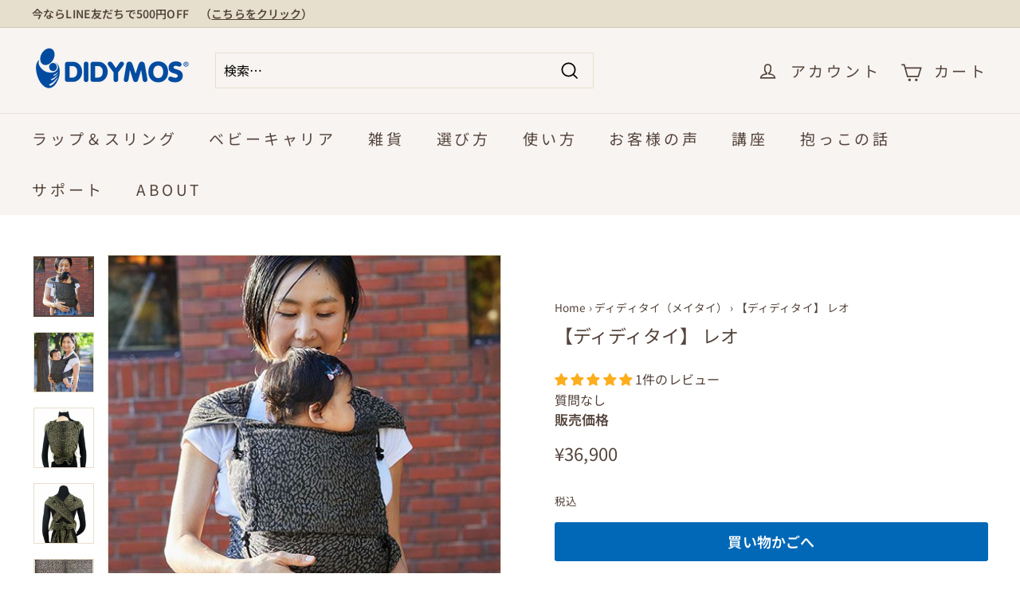

--- FILE ---
content_type: text/html; charset=utf-8
request_url: https://didymos.jp/collections/didytai/products/didytai-leo
body_size: 65753
content:
<!doctype html>
<html class="no-js" lang="ja" dir="ltr" >
<head>
<script type="application/vnd.locksmith+json" data-locksmith>{"version":"v254","locked":false,"initialized":true,"scope":"product","access_granted":true,"access_denied":false,"requires_customer":false,"manual_lock":false,"remote_lock":false,"has_timeout":false,"remote_rendered":null,"hide_resource":false,"hide_links_to_resource":false,"transparent":true,"locks":{"all":[],"opened":[]},"keys":[],"keys_signature":"3d346f30e7f488c28ac762682593ed33ae815443a354897f176e9ce5f11cfe38","state":{"template":"product.didytai","theme":136445100259,"product":"didytai-leo","collection":"didytai","page":null,"blog":null,"article":null,"app":null},"now":1768526427,"path":"\/collections\/didytai\/products\/didytai-leo","locale_root_url":"\/","canonical_url":"https:\/\/didymos.jp\/products\/didytai-leo","customer_id":null,"customer_id_signature":"3d346f30e7f488c28ac762682593ed33ae815443a354897f176e9ce5f11cfe38","cart":null}</script><script data-locksmith>!function(){undefined;!function(){var s=window.Locksmith={},e=document.querySelector('script[type="application/vnd.locksmith+json"]'),n=e&&e.innerHTML;if(s.state={},s.util={},s.loading=!1,n)try{s.state=JSON.parse(n)}catch(d){}if(document.addEventListener&&document.querySelector){var o,i,a,t=[76,79,67,75,83,77,73,84,72,49,49],c=function(){i=t.slice(0)},l="style",r=function(e){e&&27!==e.keyCode&&"click"!==e.type||(document.removeEventListener("keydown",r),document.removeEventListener("click",r),o&&document.body.removeChild(o),o=null)};c(),document.addEventListener("keyup",function(e){if(e.keyCode===i[0]){if(clearTimeout(a),i.shift(),0<i.length)return void(a=setTimeout(c,1e3));c(),r(),(o=document.createElement("div"))[l].width="50%",o[l].maxWidth="1000px",o[l].height="85%",o[l].border="1px rgba(0, 0, 0, 0.2) solid",o[l].background="rgba(255, 255, 255, 0.99)",o[l].borderRadius="4px",o[l].position="fixed",o[l].top="50%",o[l].left="50%",o[l].transform="translateY(-50%) translateX(-50%)",o[l].boxShadow="0 2px 5px rgba(0, 0, 0, 0.3), 0 0 100vh 100vw rgba(0, 0, 0, 0.5)",o[l].zIndex="2147483645";var t=document.createElement("textarea");t.value=JSON.stringify(JSON.parse(n),null,2),t[l].border="none",t[l].display="block",t[l].boxSizing="border-box",t[l].width="100%",t[l].height="100%",t[l].background="transparent",t[l].padding="22px",t[l].fontFamily="monospace",t[l].fontSize="14px",t[l].color="#333",t[l].resize="none",t[l].outline="none",t.readOnly=!0,o.appendChild(t),document.body.appendChild(o),t.addEventListener("click",function(e){e.stopImmediatePropagation()}),t.select(),document.addEventListener("keydown",r),document.addEventListener("click",r)}})}s.isEmbedded=-1!==window.location.search.indexOf("_ab=0&_fd=0&_sc=1"),s.path=s.state.path||window.location.pathname,s.basePath=s.state.locale_root_url.concat("/apps/locksmith").replace(/^\/\//,"/"),s.reloading=!1,s.util.console=window.console||{log:function(){},error:function(){}},s.util.makeUrl=function(e,t){var n,o=s.basePath+e,i=[],a=s.cache();for(n in a)i.push(n+"="+encodeURIComponent(a[n]));for(n in t)i.push(n+"="+encodeURIComponent(t[n]));return s.state.customer_id&&(i.push("customer_id="+encodeURIComponent(s.state.customer_id)),i.push("customer_id_signature="+encodeURIComponent(s.state.customer_id_signature))),o+=(-1===o.indexOf("?")?"?":"&")+i.join("&")},s._initializeCallbacks=[],s.on=function(e,t){if("initialize"!==e)throw'Locksmith.on() currently only supports the "initialize" event';s._initializeCallbacks.push(t)},s.initializeSession=function(e){if(!s.isEmbedded){var t=!1,n=!0,o=!0;(e=e||{}).silent&&(o=n=!(t=!0)),s.ping({silent:t,spinner:n,reload:o,callback:function(){s._initializeCallbacks.forEach(function(e){e()})}})}},s.cache=function(e){var t={};try{var n=function i(e){return(document.cookie.match("(^|; )"+e+"=([^;]*)")||0)[2]};t=JSON.parse(decodeURIComponent(n("locksmith-params")||"{}"))}catch(d){}if(e){for(var o in e)t[o]=e[o];document.cookie="locksmith-params=; expires=Thu, 01 Jan 1970 00:00:00 GMT; path=/",document.cookie="locksmith-params="+encodeURIComponent(JSON.stringify(t))+"; path=/"}return t},s.cache.cart=s.state.cart,s.cache.cartLastSaved=null,s.params=s.cache(),s.util.reload=function(){s.reloading=!0;try{window.location.href=window.location.href.replace(/#.*/,"")}catch(d){s.util.console.error("Preferred reload method failed",d),window.location.reload()}},s.cache.saveCart=function(e){if(!s.cache.cart||s.cache.cart===s.cache.cartLastSaved)return e?e():null;var t=s.cache.cartLastSaved;s.cache.cartLastSaved=s.cache.cart,fetch("/cart/update.js",{method:"POST",headers:{"Content-Type":"application/json",Accept:"application/json"},body:JSON.stringify({attributes:{locksmith:s.cache.cart}})}).then(function(e){if(!e.ok)throw new Error("Cart update failed: "+e.status);return e.json()}).then(function(){e&&e()})["catch"](function(e){if(s.cache.cartLastSaved=t,!s.reloading)throw e})},s.util.spinnerHTML='<style>body{background:#FFF}@keyframes spin{from{transform:rotate(0deg)}to{transform:rotate(360deg)}}#loading{display:flex;width:100%;height:50vh;color:#777;align-items:center;justify-content:center}#loading .spinner{display:block;animation:spin 600ms linear infinite;position:relative;width:50px;height:50px}#loading .spinner-ring{stroke:currentColor;stroke-dasharray:100%;stroke-width:2px;stroke-linecap:round;fill:none}</style><div id="loading"><div class="spinner"><svg width="100%" height="100%"><svg preserveAspectRatio="xMinYMin"><circle class="spinner-ring" cx="50%" cy="50%" r="45%"></circle></svg></svg></div></div>',s.util.clobberBody=function(e){document.body.innerHTML=e},s.util.clobberDocument=function(e){e.responseText&&(e=e.responseText),document.documentElement&&document.removeChild(document.documentElement);var t=document.open("text/html","replace");t.writeln(e),t.close(),setTimeout(function(){var e=t.querySelector("[autofocus]");e&&e.focus()},100)},s.util.serializeForm=function(e){if(e&&"FORM"===e.nodeName){var t,n,o={};for(t=e.elements.length-1;0<=t;t-=1)if(""!==e.elements[t].name)switch(e.elements[t].nodeName){case"INPUT":switch(e.elements[t].type){default:case"text":case"hidden":case"password":case"button":case"reset":case"submit":o[e.elements[t].name]=e.elements[t].value;break;case"checkbox":case"radio":e.elements[t].checked&&(o[e.elements[t].name]=e.elements[t].value);break;case"file":}break;case"TEXTAREA":o[e.elements[t].name]=e.elements[t].value;break;case"SELECT":switch(e.elements[t].type){case"select-one":o[e.elements[t].name]=e.elements[t].value;break;case"select-multiple":for(n=e.elements[t].options.length-1;0<=n;n-=1)e.elements[t].options[n].selected&&(o[e.elements[t].name]=e.elements[t].options[n].value)}break;case"BUTTON":switch(e.elements[t].type){case"reset":case"submit":case"button":o[e.elements[t].name]=e.elements[t].value}}return o}},s.util.on=function(e,a,s,t){t=t||document;var c="locksmith-"+e+a,n=function(e){var t=e.target,n=e.target.parentElement,o=t&&t.className&&(t.className.baseVal||t.className)||"",i=n&&n.className&&(n.className.baseVal||n.className)||"";("string"==typeof o&&-1!==o.split(/\s+/).indexOf(a)||"string"==typeof i&&-1!==i.split(/\s+/).indexOf(a))&&!e[c]&&(e[c]=!0,s(e))};t.attachEvent?t.attachEvent(e,n):t.addEventListener(e,n,!1)},s.util.enableActions=function(e){s.util.on("click","locksmith-action",function(e){e.preventDefault();var t=e.target;t.dataset.confirmWith&&!confirm(t.dataset.confirmWith)||(t.disabled=!0,t.innerText=t.dataset.disableWith,s.post("/action",t.dataset.locksmithParams,{spinner:!1,type:"text",success:function(e){(e=JSON.parse(e.responseText)).message&&alert(e.message),s.util.reload()}}))},e)},s.util.inject=function(e,t){var n=["data","locksmith","append"];if(-1!==t.indexOf(n.join("-"))){var o=document.createElement("div");o.innerHTML=t,e.appendChild(o)}else e.innerHTML=t;var i,a,s=e.querySelectorAll("script");for(a=0;a<s.length;++a){i=s[a];var c=document.createElement("script");if(i.type&&(c.type=i.type),i.src)c.src=i.src;else{var l=document.createTextNode(i.innerHTML);c.appendChild(l)}e.appendChild(c)}var r=e.querySelector("[autofocus]");r&&r.focus()},s.post=function(e,t,n){!1!==(n=n||{}).spinner&&s.util.clobberBody(s.util.spinnerHTML);var o={};n.container===document?(o.layout=1,n.success=function(e){s.util.clobberDocument(e)}):n.container&&(o.layout=0,n.success=function(e){var t=document.getElementById(n.container);s.util.inject(t,e),t.id===t.firstChild.id&&t.parentElement.replaceChild(t.firstChild,t)}),n.form_type&&(t.form_type=n.form_type),n.include_layout_classes!==undefined&&(t.include_layout_classes=n.include_layout_classes),n.lock_id!==undefined&&(t.lock_id=n.lock_id),s.loading=!0;var i=s.util.makeUrl(e,o),a="json"===n.type||"text"===n.type;fetch(i,{method:"POST",headers:{"Content-Type":"application/json",Accept:a?"application/json":"text/html"},body:JSON.stringify(t)}).then(function(e){if(!e.ok)throw new Error("Request failed: "+e.status);return e.text()}).then(function(e){var t=n.success||s.util.clobberDocument;t(a?{responseText:e}:e)})["catch"](function(e){if(!s.reloading)if("dashboard.weglot.com"!==window.location.host){if(!n.silent)throw alert("Something went wrong! Please refresh and try again."),e;console.error(e)}else console.error(e)})["finally"](function(){s.loading=!1})},s.postResource=function(e,t){e.path=s.path,e.search=window.location.search,e.state=s.state,e.passcode&&(e.passcode=e.passcode.trim()),e.email&&(e.email=e.email.trim()),e.state.cart=s.cache.cart,e.locksmith_json=s.jsonTag,e.locksmith_json_signature=s.jsonTagSignature,s.post("/resource",e,t)},s.ping=function(e){if(!s.isEmbedded){e=e||{};s.post("/ping",{path:s.path,search:window.location.search,state:s.state},{spinner:!!e.spinner,silent:"undefined"==typeof e.silent||e.silent,type:"text",success:function(e){e&&e.responseText?(e=JSON.parse(e.responseText)).messages&&0<e.messages.length&&s.showMessages(e.messages):console.error("[Locksmith] Invalid result in ping callback:",e)}})}},s.timeoutMonitor=function(){var e=s.cache.cart;s.ping({callback:function(){e!==s.cache.cart||setTimeout(function(){s.timeoutMonitor()},6e4)}})},s.showMessages=function(e){var t=document.createElement("div");t.style.position="fixed",t.style.left=0,t.style.right=0,t.style.bottom="-50px",t.style.opacity=0,t.style.background="#191919",t.style.color="#ddd",t.style.transition="bottom 0.2s, opacity 0.2s",t.style.zIndex=999999,t.innerHTML="        <style>          .locksmith-ab .locksmith-b { display: none; }          .locksmith-ab.toggled .locksmith-b { display: flex; }          .locksmith-ab.toggled .locksmith-a { display: none; }          .locksmith-flex { display: flex; flex-wrap: wrap; justify-content: space-between; align-items: center; padding: 10px 20px; }          .locksmith-message + .locksmith-message { border-top: 1px #555 solid; }          .locksmith-message a { color: inherit; font-weight: bold; }          .locksmith-message a:hover { color: inherit; opacity: 0.8; }          a.locksmith-ab-toggle { font-weight: inherit; text-decoration: underline; }          .locksmith-text { flex-grow: 1; }          .locksmith-cta { flex-grow: 0; text-align: right; }          .locksmith-cta button { transform: scale(0.8); transform-origin: left; }          .locksmith-cta > * { display: block; }          .locksmith-cta > * + * { margin-top: 10px; }          .locksmith-message a.locksmith-close { flex-grow: 0; text-decoration: none; margin-left: 15px; font-size: 30px; font-family: monospace; display: block; padding: 2px 10px; }                    @media screen and (max-width: 600px) {            .locksmith-wide-only { display: none !important; }            .locksmith-flex { padding: 0 15px; }            .locksmith-flex > * { margin-top: 5px; margin-bottom: 5px; }            .locksmith-cta { text-align: left; }          }                    @media screen and (min-width: 601px) {            .locksmith-narrow-only { display: none !important; }          }        </style>      "+e.map(function(e){return'<div class="locksmith-message">'+e+"</div>"}).join(""),document.body.appendChild(t),document.body.style.position="relative",document.body.parentElement.style.paddingBottom=t.offsetHeight+"px",setTimeout(function(){t.style.bottom=0,t.style.opacity=1},50),s.util.on("click","locksmith-ab-toggle",function(e){e.preventDefault();for(var t=e.target.parentElement;-1===t.className.split(" ").indexOf("locksmith-ab");)t=t.parentElement;-1!==t.className.split(" ").indexOf("toggled")?t.className=t.className.replace("toggled",""):t.className=t.className+" toggled"}),s.util.enableActions(t)}}()}();</script>
      <script data-locksmith>Locksmith.cache.cart=null</script>

  <script data-locksmith>Locksmith.jsonTag="{\"version\":\"v254\",\"locked\":false,\"initialized\":true,\"scope\":\"product\",\"access_granted\":true,\"access_denied\":false,\"requires_customer\":false,\"manual_lock\":false,\"remote_lock\":false,\"has_timeout\":false,\"remote_rendered\":null,\"hide_resource\":false,\"hide_links_to_resource\":false,\"transparent\":true,\"locks\":{\"all\":[],\"opened\":[]},\"keys\":[],\"keys_signature\":\"3d346f30e7f488c28ac762682593ed33ae815443a354897f176e9ce5f11cfe38\",\"state\":{\"template\":\"product.didytai\",\"theme\":136445100259,\"product\":\"didytai-leo\",\"collection\":\"didytai\",\"page\":null,\"blog\":null,\"article\":null,\"app\":null},\"now\":1768526427,\"path\":\"\\\/collections\\\/didytai\\\/products\\\/didytai-leo\",\"locale_root_url\":\"\\\/\",\"canonical_url\":\"https:\\\/\\\/didymos.jp\\\/products\\\/didytai-leo\",\"customer_id\":null,\"customer_id_signature\":\"3d346f30e7f488c28ac762682593ed33ae815443a354897f176e9ce5f11cfe38\",\"cart\":null}";Locksmith.jsonTagSignature="ea0deff052311b938e6ed7b930b916ca08a8c84db0409703daa48a7d0834c0f7"</script>
<meta charset="utf-8">
<meta http-equiv="X-UA-Compatible" content="IE=edge,chrome=1">
<meta name="viewport" content="width=device-width,initial-scale=1">
<meta name="theme-color" content="#0068b7"><link rel="shortcut icon" href="//didymos.jp/cdn/shop/files/50x50_32x32.png?v=1642496288" type="image/png" /><title>おんぶ紐兼用　簡単装着できるおしゃれで快適な抱っこ紐｜ディディタイ　レオ
&ndash; ディディモス
</title>



<meta name="description" content="抱っこ紐にもおんぶ紐にも使えるディディタイは簡単装着と抜群の体重分散を融合。ファッションの主役にしたい、シックでノーブルな印象のヒョウ柄。柔らかく中厚の素材はサポート力に優れ、新生児から少し月齢の大きくなったお子さんまで心地よくお使いいただけます。100％オーガニックコットン。 " />

<meta property="og:site_name" content="ディディモス">
  <meta property="og:url" content="https://didymos.jp/products/didytai-leo"><meta property="og:title" content="【ディディタイ】 レオ">
<meta property="og:type" content="product">
<meta property="og:description" content="抱っこ紐にもおんぶ紐にも使えるディディタイは簡単装着と抜群の体重分散を融合。ファッションの主役にしたい、シックでノーブルな印象のヒョウ柄。柔らかく中厚の素材はサポート力に優れ、新生児から少し月齢の大きくなったお子さんまで心地よくお使いいただけます。100％オーガニックコットン。">
<meta property="og:image" content="http://didymos.jp/cdn/shop/products/20191112.jpg?v=1584594589">
<meta property="og:image:secure_url" content="https://didymos.jp/cdn/shop/products/20191112.jpg?v=1584594589">
<meta property="og:image:width" content="500">
    <meta property="og:image:height" content="500"><meta name="twitter:site" content="@Didymos_Japan">
  <meta name="twitter:card" content="summary_large_image"><meta name="twitter:title" content="【ディディタイ】 レオ">
<meta name="twitter:description" content="抱っこ紐にもおんぶ紐にも使えるディディタイは簡単装着と抜群の体重分散を融合。ファッションの主役にしたい、シックでノーブルな印象のヒョウ柄。柔らかく中厚の素材はサポート力に優れ、新生児から少し月齢の大きくなったお子さんまで心地よくお使いいただけます。100％オーガニックコットン。">
<style data-shopify>@font-face {
  font-family: "Noto Sans Japanese";
  font-weight: 400;
  font-style: normal;
  font-display: swap;
  src: url("//didymos.jp/cdn/fonts/noto_sans_japanese/notosansjapanese_n4.74a6927b879b930fdec4ab8bb6917103ae8bbca9.woff2") format("woff2"),
       url("//didymos.jp/cdn/fonts/noto_sans_japanese/notosansjapanese_n4.15630f5c60bcf9ed7de2df9484ab75ddd007c8e2.woff") format("woff");
}

  @font-face {
  font-family: "Noto Sans Japanese";
  font-weight: 400;
  font-style: normal;
  font-display: swap;
  src: url("//didymos.jp/cdn/fonts/noto_sans_japanese/notosansjapanese_n4.74a6927b879b930fdec4ab8bb6917103ae8bbca9.woff2") format("woff2"),
       url("//didymos.jp/cdn/fonts/noto_sans_japanese/notosansjapanese_n4.15630f5c60bcf9ed7de2df9484ab75ddd007c8e2.woff") format("woff");
}

  @font-face {
  font-family: "Noto Sans Japanese";
  font-weight: 600;
  font-style: normal;
  font-display: swap;
  src: url("//didymos.jp/cdn/fonts/noto_sans_japanese/notosansjapanese_n6.4ecbd50569f336533d801e5e5ec08720b2dc1560.woff2") format("woff2"),
       url("//didymos.jp/cdn/fonts/noto_sans_japanese/notosansjapanese_n6.0185377b54573983f9e0c8025b6d418e15f6a6fd.woff") format("woff");
}

  
  
</style><style id="theme_scss_css"></style>
<script>window.XMLHttpRequest?xmlhttp=new XMLHttpRequest:xmlhttp=new ActiveXObject("Microsoft.XMLHTTP"),xmlhttp.onreadystatechange=function(){4==xmlhttp.readyState&&200==xmlhttp.status&&(document.getElementById("theme_scss_css").innerHTML=xmlhttp.responseText)},xmlhttp.open("GET","//didymos.jp/cdn/shop/t/45/assets/theme.css?v=183962112958060175191767510277",!1),xmlhttp.send();</script>

<style id="custom"></style>
<script>window.XMLHttpRequest?xmlhttp=new XMLHttpRequest:xmlhttp=new ActiveXObject("Microsoft.XMLHTTP"),xmlhttp.onreadystatechange=function(){4==xmlhttp.readyState&&200==xmlhttp.status&&(document.getElementById("custom").innerHTML=xmlhttp.responseText)},xmlhttp.open("GET","//didymos.jp/cdn/shop/t/45/assets/custom.css?v=28133863234355730011763780257",!1),xmlhttp.send();</script><style data-shopify>:root {
    --typeHeaderPrimary: "Noto Sans Japanese";
    --typeHeaderFallback: sans-serif;
    --typeHeaderSize: 27px;
    --typeHeaderWeight: 400;
    --typeHeaderLineHeight: 1.2;
    --typeHeaderSpacing: 0.0em;

    --typeBasePrimary:"Noto Sans Japanese";
    --typeBaseFallback:sans-serif;
    --typeBaseSize: 16px;
    --typeBaseWeight: 400;
    --typeBaseSpacing: 0.01em;
    --typeBaseLineHeight: 1.7;

    --colorSmallImageBg: #f8f4f1;
    --colorSmallImageBgDark: #f3ece7;
    --colorLargeImageBg: #e7e7e7;
    --colorLargeImageBgLight: #ffffff;

    --iconWeight: 4px;
    --iconLinecaps: miter;

    
      --buttonRadius: 3px;
      --btnPadding: 11px 25px;
    

    
      --roundness: 0px;
    

    
      --gridThickness: 0px;
    

    --productTileMargin: 13%;
    --collectionTileMargin: 0%;

    --swatchSize: 32px;
  }

  @media screen and (max-width: 768px) {
    :root {
      --typeBaseSize: 14px;

      
        --roundness: 0px;
        --btnPadding: 9px 17px;
      
    }
  }</style>  <script>window.performance && window.performance.mark && window.performance.mark('shopify.content_for_header.start');</script><meta name="google-site-verification" content="2rJiPIz7cwIvRbPSZZ_oY1Xn57xS6N9-eCpDVTNkvxQ">
<meta name="google-site-verification" content="xqTehA5UK9gFG7H6YrRZeybxvcXgTS2sCd6dfhBN7Z0">
<meta name="facebook-domain-verification" content="rewus40668u8p4vzqhvg559fjl8fib">
<meta id="shopify-digital-wallet" name="shopify-digital-wallet" content="/10689413220/digital_wallets/dialog">
<link rel="alternate" type="application/json+oembed" href="https://didymos.jp/products/didytai-leo.oembed">
<script async="async" data-src="/checkouts/internal/preloads.js?locale=ja-JP"></script>
<script id="shopify-features" type="application/json">{"accessToken":"67c81d784631a4d0300a88ad417a86f4","betas":["rich-media-storefront-analytics"],"domain":"didymos.jp","predictiveSearch":false,"shopId":10689413220,"locale":"ja"}</script>
<script>var Shopify = Shopify || {};
Shopify.shop = "onfilia.myshopify.com";
Shopify.locale = "ja";
Shopify.currency = {"active":"JPY","rate":"1.0"};
Shopify.country = "JP";
Shopify.theme = {"name":"Expanse Latest Live","id":136445100259,"schema_name":"Expanse","schema_version":"2.2.0","theme_store_id":null,"role":"main"};
Shopify.theme.handle = "null";
Shopify.theme.style = {"id":null,"handle":null};
Shopify.cdnHost = "didymos.jp/cdn";
Shopify.routes = Shopify.routes || {};
Shopify.routes.root = "/";</script>
<script type="module">!function(o){(o.Shopify=o.Shopify||{}).modules=!0}(window);</script>
<script>!function(o){function n(){var o=[];function n(){o.push(Array.prototype.slice.apply(arguments))}return n.q=o,n}var t=o.Shopify=o.Shopify||{};t.loadFeatures=n(),t.autoloadFeatures=n()}(window);</script>
<script id="shop-js-analytics" type="application/json">{"pageType":"product"}</script>
<script type="lazyload2" async type="module" data-src="//didymos.jp/cdn/shopifycloud/shop-js/modules/v2/client.init-shop-cart-sync_CRO8OuKI.ja.esm.js"></script>
<script type="lazyload2" async type="module" data-src="//didymos.jp/cdn/shopifycloud/shop-js/modules/v2/chunk.common_A56sv42F.esm.js"></script>
<script type="module">
  await import("//didymos.jp/cdn/shopifycloud/shop-js/modules/v2/client.init-shop-cart-sync_CRO8OuKI.ja.esm.js");
await import("//didymos.jp/cdn/shopifycloud/shop-js/modules/v2/chunk.common_A56sv42F.esm.js");

  window.Shopify.SignInWithShop?.initShopCartSync?.({"fedCMEnabled":true,"windoidEnabled":true});

</script>
<script>(function() {
  var isLoaded = false;
  function asyncLoad() {
    if (isLoaded) return;
    isLoaded = true;
    var urls = ["https:\/\/cdncozyvideogalleryn.addons.business\/scripttag\/js\/cloud\/onfilia.myshopify.com\/1.0\/Rfbru5ASi5TKBEUQbkklb5byUuSEvzuV.js?shop=onfilia.myshopify.com","\/\/cdn.shopify.com\/proxy\/2fe7d547d096180c46b64fc860aa62ce192c72d7d15ac8b24c571282686d9481\/api.goaffpro.com\/loader.js?shop=onfilia.myshopify.com\u0026sp-cache-control=cHVibGljLCBtYXgtYWdlPTkwMA","https:\/\/admin.revenuehunt.com\/embed.js?shop=onfilia.myshopify.com","https:\/\/searchanise-ef84.kxcdn.com\/widgets\/shopify\/init.js?a=5k5M9h4O1z\u0026shop=onfilia.myshopify.com"];
    for (var i = 0; i < urls.length; i++) {
      var s = document.createElement('script');
      s.type = 'text/javascript';
      s.async = true;
      s.src = urls[i];
      var x = document.getElementsByTagName('script')[0];
      x.parentNode.insertBefore(s, x);
    }
  };
  if(window.attachEvent) {
    window.attachEvent('onload', asyncLoad);
  } else {
    window.addEventListener('wnw_load', asyncLoad, false);
  }
})();</script>
<script id="__st">var __st={"a":10689413220,"offset":32400,"reqid":"b350fecf-1864-473c-ae7e-cc015cbeee15-1768526427","pageurl":"didymos.jp\/collections\/didytai\/products\/didytai-leo","u":"fc6ab5ae1639","p":"product","rtyp":"product","rid":4331482742880};</script>
<script>window.ShopifyPaypalV4VisibilityTracking = true;</script>
<script id="captcha-bootstrap">!function(){'use strict';const t='contact',e='account',n='new_comment',o=[[t,t],['blogs',n],['comments',n],[t,'customer']],c=[[e,'customer_login'],[e,'guest_login'],[e,'recover_customer_password'],[e,'create_customer']],r=t=>t.map((([t,e])=>`form[action*='/${t}']:not([data-nocaptcha='true']) input[name='form_type'][value='${e}']`)).join(','),a=t=>()=>t?[...document.querySelectorAll(t)].map((t=>t.form)):[];function s(){const t=[...o],e=r(t);return a(e)}const i='password',u='form_key',d=['recaptcha-v3-token','g-recaptcha-response','h-captcha-response',i],f=()=>{try{return window.sessionStorage}catch{return}},m='__shopify_v',_=t=>t.elements[u];function p(t,e,n=!1){try{const o=window.sessionStorage,c=JSON.parse(o.getItem(e)),{data:r}=function(t){const{data:e,action:n}=t;return t[m]||n?{data:e,action:n}:{data:t,action:n}}(c);for(const[e,n]of Object.entries(r))t.elements[e]&&(t.elements[e].value=n);n&&o.removeItem(e)}catch(o){console.error('form repopulation failed',{error:o})}}const l='form_type',E='cptcha';function T(t){t.dataset[E]=!0}const w=window,h=w.document,L='Shopify',v='ce_forms',y='captcha';let A=!1;((t,e)=>{const n=(g='f06e6c50-85a8-45c8-87d0-21a2b65856fe',I='https://cdn.shopify.com/shopifycloud/storefront-forms-hcaptcha/ce_storefront_forms_captcha_hcaptcha.v1.5.2.iife.js',D={infoText:'hCaptchaによる保護',privacyText:'プライバシー',termsText:'利用規約'},(t,e,n)=>{const o=w[L][v],c=o.bindForm;if(c)return c(t,g,e,D).then(n);var r;o.q.push([[t,g,e,D],n]),r=I,A||(h.body.append(Object.assign(h.createElement('script'),{id:'captcha-provider',async:!0,src:r})),A=!0)});var g,I,D;w[L]=w[L]||{},w[L][v]=w[L][v]||{},w[L][v].q=[],w[L][y]=w[L][y]||{},w[L][y].protect=function(t,e){n(t,void 0,e),T(t)},Object.freeze(w[L][y]),function(t,e,n,w,h,L){const[v,y,A,g]=function(t,e,n){const i=e?o:[],u=t?c:[],d=[...i,...u],f=r(d),m=r(i),_=r(d.filter((([t,e])=>n.includes(e))));return[a(f),a(m),a(_),s()]}(w,h,L),I=t=>{const e=t.target;return e instanceof HTMLFormElement?e:e&&e.form},D=t=>v().includes(t);t.addEventListener('submit',(t=>{const e=I(t);if(!e)return;const n=D(e)&&!e.dataset.hcaptchaBound&&!e.dataset.recaptchaBound,o=_(e),c=g().includes(e)&&(!o||!o.value);(n||c)&&t.preventDefault(),c&&!n&&(function(t){try{if(!f())return;!function(t){const e=f();if(!e)return;const n=_(t);if(!n)return;const o=n.value;o&&e.removeItem(o)}(t);const e=Array.from(Array(32),(()=>Math.random().toString(36)[2])).join('');!function(t,e){_(t)||t.append(Object.assign(document.createElement('input'),{type:'hidden',name:u})),t.elements[u].value=e}(t,e),function(t,e){const n=f();if(!n)return;const o=[...t.querySelectorAll(`input[type='${i}']`)].map((({name:t})=>t)),c=[...d,...o],r={};for(const[a,s]of new FormData(t).entries())c.includes(a)||(r[a]=s);n.setItem(e,JSON.stringify({[m]:1,action:t.action,data:r}))}(t,e)}catch(e){console.error('failed to persist form',e)}}(e),e.submit())}));const S=(t,e)=>{t&&!t.dataset[E]&&(n(t,e.some((e=>e===t))),T(t))};for(const o of['focusin','change'])t.addEventListener(o,(t=>{const e=I(t);D(e)&&S(e,y())}));const B=e.get('form_key'),M=e.get(l),P=B&&M;t.addEventListener('DOMContentLoaded2',(()=>{const t=y();if(P)for(const e of t)e.elements[l].value===M&&p(e,B);[...new Set([...A(),...v().filter((t=>'true'===t.dataset.shopifyCaptcha))])].forEach((e=>S(e,t)))}))}(h,new URLSearchParams(w.location.search),n,t,e,['guest_login'])})(!0,!0)}();</script>
<script integrity="sha256-4kQ18oKyAcykRKYeNunJcIwy7WH5gtpwJnB7kiuLZ1E=" data-source-attribution="shopify.loadfeatures" type="lazyload2" data-src="//didymos.jp/cdn/shopifycloud/storefront/assets/storefront/load_feature-a0a9edcb.js" crossorigin="anonymous"></script>
<script data-source-attribution="shopify.dynamic_checkout.dynamic.init">var Shopify=Shopify||{};Shopify.PaymentButton=Shopify.PaymentButton||{isStorefrontPortableWallets:!0,init:function(){window.Shopify.PaymentButton.init=function(){};var t=document.createElement("script");t.src="https://didymos.jp/cdn/shopifycloud/portable-wallets/latest/portable-wallets.ja.js",t.type="module",document.head.appendChild(t)}};
</script>
<script data-source-attribution="shopify.dynamic_checkout.buyer_consent">
  function portableWalletsHideBuyerConsent(e){var t=document.getElementById("shopify-buyer-consent"),n=document.getElementById("shopify-subscription-policy-button");t&&n&&(t.classList.add("hidden"),t.setAttribute("aria-hidden","true"),n.removeEventListener("click",e))}function portableWalletsShowBuyerConsent(e){var t=document.getElementById("shopify-buyer-consent"),n=document.getElementById("shopify-subscription-policy-button");t&&n&&(t.classList.remove("hidden"),t.removeAttribute("aria-hidden"),n.addEventListener("click",e))}window.Shopify?.PaymentButton&&(window.Shopify.PaymentButton.hideBuyerConsent=portableWalletsHideBuyerConsent,window.Shopify.PaymentButton.showBuyerConsent=portableWalletsShowBuyerConsent);
</script>
<script data-source-attribution="shopify.dynamic_checkout.cart.bootstrap">document.addEventListener("DOMContentLoaded2",(function(){function t(){return document.querySelector("shopify-accelerated-checkout-cart, shopify-accelerated-checkout")}if(t())Shopify.PaymentButton.init();else{new MutationObserver((function(e,n){t()&&(Shopify.PaymentButton.init(),n.disconnect())})).observe(document.body,{childList:!0,subtree:!0})}}));
</script>

<script>window.performance && window.performance.mark && window.performance.mark('shopify.content_for_header.end');</script> 
<script>var trekkie=[];trekkie.integrations=!0;</script>
<script src="//didymos.jp/cdn/shop/t/45/assets/vendor-scripts-v1.js" defer="defer"></script>
<script src="//didymos.jp/cdn/shop/t/45/assets/theme.js?v=142016347843942907571686720649" defer="defer"></script>
<script src="//searchserverapi.com/widgets/shopify/init.js?a=5k5M9h4O1z"></script><script src="//didymos.jp/cdn/shop/t/45/assets/hc-accordion.js?v=122064495988655833051686140155" defer="defer"></script>
<script src="//didymos.jp/cdn/shop/t/45/assets/custom.js?v=137934989922088956001705309663" defer="defer"></script>  
<script src="//ajax.googleapis.com/ajax/libs/jquery/2.2.3/jquery.min.js"></script>
<script>SearchaniseCustomerTags = [];</script>








<script>
document.documentElement.className = document.documentElement.className.replace('no-js', 'js');
window.theme = window.theme || {};
theme.routes = {
home: "/",
collections: "/collections",
cart: "/cart.js",
cartPage: "/cart",
cartAdd: "/cart/add.js",
cartChange: "/cart/change.js",
search: "/search"
};
theme.strings = {
soldOut: "品切れ",
unavailable: "ご利用できません。",
inStockLabel: "在庫あり",
stockLabel: "残り - [count] 商品",
willNotShipUntil: "発送準備 [date]",
willBeInStockAfter: "在庫に戻る [date]",
waitingForStock: "入荷待ち",
savePrice: " [saved_amount] OFF",
cartEmpty: "カートは空です。",
cartTermsConfirmation: "チェックアウト前に必須です。",
searchCollections: "コレクション",
searchPages: "ページ：",
searchArticles: "記事："
};
theme.settings = {
dynamicVariantsEnable: true,
cartType: "page",
isCustomerTemplate: false,
moneyFormat: "¥{{amount_no_decimals}}",
saveType: "percent",
productImageSize: "natural",
productImageCover: false,
predictiveSearch: false,
predictiveSearchType: "product,article,page,collection",
superScriptSetting: true,
superScriptPrice: false,
quickView: true,
quickAdd: false,
themeName: 'Expanse',
themeVersion: "2.2.0"
};
</script>

<!-- LINE Tag Base Code -->
<!-- Do Not Modify -->
<script>
(function(g,d,o){
  g._ltq=g._ltq||[];g._lt=g._lt||function(){g._ltq.push(arguments)};
  var h=location.protocol==='https:'?'https://d.line-scdn.net':'http://d.line-cdn.net';
  var s=d.createElement('script');s.async=1;
  s.src=o||h+'/n/line_tag/public/release/v1/lt.js';
  var t=d.getElementsByTagName('script')[0];t.parentNode.insertBefore(s,t);
    })(window, document);
_lt('init', {
  customerType: 'account',
  tagId: 'e580e822-8bc0-43fe-8b98-aefcf2018880'
});
_lt('send', 'pv', ['e580e822-8bc0-43fe-8b98-aefcf2018880']);
</script>
<noscript>
  <img height="1" width="1" style="display:none" alt="LINEのアイコン"
       src="https://tr.line.me/tag.gif?c_t=lap&t_id=e580e822-8bc0-43fe-8b98-aefcf2018880&e=pv&noscript=1" />
</noscript>
<!-- End LINE Tag Base Code -->

<script>
_lt('send', 'cv', {
  type: 'Conversion'
},['e580e822-8bc0-43fe-8b98-aefcf2018880']);
</script>
<script src="//statics.a8.net/a8sales/a8sales.js"></script>
<meta name="p:domain_verify" content="16a548836fbc5646534ddf74f7e05a78"/>

<!-- Pinterest Tag -->
<script>
!function(e){if(!window.pintrk){window.pintrk = function () {
window.pintrk.queue.push(Array.prototype.slice.call(arguments))};var
  n=window.pintrk;n.queue=[],n.version="3.0";var
  t=document.createElement("script");t.async=!0,t.src=e;var
  r=document.getElementsByTagName("script")[0];
  r.parentNode.insertBefore(t,r)}}("https://s.pinimg.com/ct/core.js");
pintrk('load', '2613472918624', {em: '<user_email_address>'});
pintrk('page');
</script>
<noscript>
<img height="1" width="1" style="display:none;" alt="Pinterestのアイコン"
  src="https://ct.pinterest.com/v3/?event=init&tid=2613472918624&pd[em]=<hashed_email_address>&noscript=1" />
</noscript>
<!-- end Pinterest Tag -->
  

<script>
    
    
    
    
    var gsf_conversion_data = {page_type : 'product', event : 'view_item', data : {product_data : [{variant_id : 31095067050080, product_id : 4331482742880, name : "【ディディタイ】 レオ", price : "36900", currency : "JPY", sku : "4048554608606", brand : "Didymos", variant : "Default Title", category : "ジャカード織", quantity : "1" }], total_price : "36900", shop_currency : "JPY"}};
    
</script>
<!-- BEGIN app block: shopify://apps/judge-me-reviews/blocks/judgeme_core/61ccd3b1-a9f2-4160-9fe9-4fec8413e5d8 --><!-- Start of Judge.me Core -->






<link rel="dns-prefetch" href="https://cdnwidget.judge.me">
<link rel="dns-prefetch" href="https://cdn.judge.me">
<link rel="dns-prefetch" href="https://cdn1.judge.me">
<link rel="dns-prefetch" href="https://api.judge.me">

<script data-cfasync='false' class='jdgm-settings-script'>window.jdgmSettings={"pagination":5,"disable_web_reviews":false,"badge_no_review_text":"レビューなし","badge_n_reviews_text":"{{ n }}件のレビュー","hide_badge_preview_if_no_reviews":true,"badge_hide_text":false,"enforce_center_preview_badge":false,"widget_title":"カスタマーレビュー","widget_open_form_text":"レビューを書く","widget_close_form_text":"レビューをキャンセル","widget_refresh_page_text":"ページを更新","widget_summary_text":"{{ number_of_reviews }}件のレビューに基づく","widget_no_review_text":"最初のレビューを書きましょう","widget_name_field_text":"表示名","widget_verified_name_field_text":"認証された名前（公開）","widget_name_placeholder_text":"氏名（姓＋名）","widget_required_field_error_text":"このフィールドは必須です。","widget_email_field_text":"メールアドレス","widget_verified_email_field_text":"認証されたメール（非公開、編集不可）","widget_email_placeholder_text":"あなたのメールアドレス（非公開）","widget_email_field_error_text":"有効なメールアドレスを入力してください。","widget_rating_field_text":"評価","widget_review_title_field_text":"レビュータイトル","widget_review_title_placeholder_text":"レビューにタイトルをつける","widget_review_body_field_text":"レビュー内容","widget_review_body_placeholder_text":"ここに書き始めてください...","widget_pictures_field_text":"写真/動画（任意）","widget_submit_review_text":"レビューを送信","widget_submit_verified_review_text":"認証済みレビューを送信","widget_submit_success_msg_with_auto_publish":"ありがとうございました！レビューを表示するには、しばらくしてからページを更新してください。 \u003ca href='https://judge.me/login' target='_blank' rel='nofollow noopener'\u003eJudge.meに\u003c/a\u003eにログインすると、表示名をニックネームに変更、レビューを削除または編集できます。","widget_submit_success_msg_no_auto_publish":"ありがとうございました！レビューは、ショップ管理者によって承認されるとすぐに公開されます。 \u003ca href='https://judge.me/login' target='_blank' rel='nofollow noopener'\u003eJudge.meに\u003c/a\u003eログインすると、表示名をニックネームに変更、レビューを削除または編集できます。","widget_show_default_reviews_out_of_total_text":"{{ n_reviews }}件のレビューのうち{{ n_reviews_shown }}件を表示しています。","widget_show_all_link_text":"すべて表示","widget_show_less_link_text":"表示を減らす","widget_author_said_text":"{{ reviewer_name }}の言葉：","widget_days_text":"{{ n }}日前","widget_weeks_text":"{{ n }}週間前","widget_months_text":"{{ n }}ヶ月前","widget_years_text":"{{ n }}年前","widget_yesterday_text":"昨日","widget_today_text":"今日","widget_replied_text":"\u003e\u003e {{ shop_name }}の返信：","widget_read_more_text":"続きを読む","widget_reviewer_name_as_initial":"","widget_rating_filter_color":"","widget_rating_filter_see_all_text":"すべてのレビューを見る","widget_sorting_most_recent_text":"最新順","widget_sorting_highest_rating_text":"最高評価順","widget_sorting_lowest_rating_text":"最低評価順","widget_sorting_with_pictures_text":"写真付きのみ","widget_sorting_most_helpful_text":"最も役立つ順","widget_open_question_form_text":"質問する","widget_reviews_subtab_text":"レビュー","widget_questions_subtab_text":"質問","widget_question_label_text":"質問","widget_answer_label_text":"回答","widget_question_placeholder_text":"ここに質問を書いてください","widget_submit_question_text":"質問を送信","widget_question_submit_success_text":"ご質問ありがとうございます！回答があり次第ご連絡いたします。","verified_badge_text":"認証済み","verified_badge_bg_color":"","verified_badge_text_color":"","verified_badge_placement":"left-of-reviewer-name","widget_review_max_height":"","widget_hide_border":false,"widget_social_share":false,"widget_thumb":false,"widget_review_location_show":false,"widget_location_format":"country_iso_code","all_reviews_include_out_of_store_products":true,"all_reviews_out_of_store_text":"（ストア外）","all_reviews_pagination":100,"all_reviews_product_name_prefix_text":"について","enable_review_pictures":true,"enable_question_anwser":true,"widget_theme":"leex","review_date_format":"timestamp","default_sort_method":"pictures-first","widget_product_reviews_subtab_text":"製品レビュー","widget_shop_reviews_subtab_text":"ショップレビュー","widget_other_products_reviews_text":"他の製品のレビュー","widget_store_reviews_subtab_text":"ショップレビュー","widget_no_store_reviews_text":"この店舗はまだレビューを受け取っていません","widget_web_restriction_product_reviews_text":"この製品に対するレビューはまだありません","widget_no_items_text":"アイテムが見つかりません","widget_show_more_text":"もっと見る","widget_write_a_store_review_text":"レビューを書く","widget_other_languages_heading":"他の言語のレビュー","widget_translate_review_text":"レビューを{{ language }}に翻訳","widget_translating_review_text":"翻訳中...","widget_show_original_translation_text":"原文を表示 ({{ language }})","widget_translate_review_failed_text":"レビューを翻訳できませんでした。","widget_translate_review_retry_text":"再試行","widget_translate_review_try_again_later_text":"後でもう一度お試しください","show_product_url_for_grouped_product":false,"widget_sorting_pictures_first_text":"写真を最初に","show_pictures_on_all_rev_page_mobile":false,"show_pictures_on_all_rev_page_desktop":false,"floating_tab_hide_mobile_install_preference":false,"floating_tab_button_name":"★ レビュー","floating_tab_title":"お客様の声","floating_tab_button_color":"","floating_tab_button_background_color":"","floating_tab_url":"","floating_tab_url_enabled":false,"floating_tab_tab_style":"text","all_reviews_text_badge_text":"お客様は当店を{{ shop.metafields.judgeme.all_reviews_count }}件のレビューに基づいて{{ shop.metafields.judgeme.all_reviews_rating | round: 1 }}/5と評価しています。","all_reviews_text_badge_text_branded_style":"{{ shop.metafields.judgeme.all_reviews_count }}件のレビューに基づいて5つ星中{{ shop.metafields.judgeme.all_reviews_rating | round: 1 }}つ星","is_all_reviews_text_badge_a_link":false,"show_stars_for_all_reviews_text_badge":false,"all_reviews_text_badge_url":"","all_reviews_text_style":"branded","all_reviews_text_color_style":"judgeme_brand_color","all_reviews_text_color":"#108474","all_reviews_text_show_jm_brand":true,"featured_carousel_show_header":true,"featured_carousel_title":"お客様の声","testimonials_carousel_title":"お客様の声","videos_carousel_title":"お客様の声","cards_carousel_title":"お客様の声","featured_carousel_count_text":"{{ n }}件のレビューから","featured_carousel_add_link_to_all_reviews_page":true,"featured_carousel_url":"/pages/review","featured_carousel_show_images":true,"featured_carousel_autoslide_interval":5,"featured_carousel_arrows_on_the_sides":false,"featured_carousel_height":250,"featured_carousel_width":80,"featured_carousel_image_size":0,"featured_carousel_image_height":250,"featured_carousel_arrow_color":"#eeeeee","verified_count_badge_style":"branded","verified_count_badge_orientation":"horizontal","verified_count_badge_color_style":"judgeme_brand_color","verified_count_badge_color":"#108474","is_verified_count_badge_a_link":false,"verified_count_badge_url":"","verified_count_badge_show_jm_brand":true,"widget_rating_preset_default":5,"widget_first_sub_tab":"product-reviews","widget_show_histogram":true,"widget_histogram_use_custom_color":false,"widget_pagination_use_custom_color":false,"widget_star_use_custom_color":false,"widget_verified_badge_use_custom_color":false,"widget_write_review_use_custom_color":false,"picture_reminder_submit_button":"Upload Pictures","enable_review_videos":true,"mute_video_by_default":false,"widget_sorting_videos_first_text":"動画を最初に","widget_review_pending_text":"保留中","featured_carousel_items_for_large_screen":3,"social_share_options_order":"Facebook,Twitter","remove_microdata_snippet":true,"disable_json_ld":true,"enable_json_ld_products":false,"preview_badge_show_question_text":true,"preview_badge_no_question_text":"質問なし","preview_badge_n_question_text":"{{ number_of_questions }}件の質問","qa_badge_show_icon":false,"qa_badge_position":"below","remove_judgeme_branding":true,"widget_add_search_bar":false,"widget_search_bar_placeholder":"検索","widget_sorting_verified_only_text":"認証済みのみ","featured_carousel_theme":"default","featured_carousel_show_rating":true,"featured_carousel_show_title":true,"featured_carousel_show_body":true,"featured_carousel_show_date":false,"featured_carousel_show_reviewer":true,"featured_carousel_show_product":true,"featured_carousel_header_background_color":"#108474","featured_carousel_header_text_color":"#ffffff","featured_carousel_name_product_separator":"reviewed","featured_carousel_full_star_background":"#108474","featured_carousel_empty_star_background":"#dadada","featured_carousel_vertical_theme_background":"#f9fafb","featured_carousel_verified_badge_enable":true,"featured_carousel_verified_badge_color":"#108474","featured_carousel_border_style":"round","featured_carousel_review_line_length_limit":3,"featured_carousel_more_reviews_button_text":"さらにレビューを読む","featured_carousel_view_product_button_text":"製品を見る","all_reviews_page_load_reviews_on":"scroll","all_reviews_page_load_more_text":"さらにレビューを読み込む","disable_fb_tab_reviews":false,"enable_ajax_cdn_cache":false,"widget_advanced_speed_features":5,"widget_public_name_text":"公開用","default_reviewer_name":"フルネーム","default_reviewer_name_has_non_latin":false,"widget_reviewer_anonymous":"匿名","medals_widget_title":"Judge.me レビューメダル","medals_widget_background_color":"#f9fafb","medals_widget_position":"footer_all_pages","medals_widget_border_color":"#f9fafb","medals_widget_verified_text_position":"left","medals_widget_use_monochromatic_version":false,"medals_widget_elements_color":"#108474","show_reviewer_avatar":true,"widget_invalid_yt_video_url_error_text":"YouTubeビデオURLではありません","widget_max_length_field_error_text":"{0}文字以内で入力してください。","widget_show_country_flag":false,"widget_show_collected_via_shop_app":true,"widget_verified_by_shop_badge_style":"light","widget_verified_by_shop_text":"ショップによって認証","widget_show_photo_gallery":true,"widget_load_with_code_splitting":true,"widget_ugc_install_preference":false,"widget_ugc_title":"愛用者様の写真","widget_ugc_subtitle":"インスタグラムで@didymosjapanにタグをつけていただくと、このページに掲載させていただきます。","widget_ugc_arrows_color":"#ffffff","widget_ugc_primary_button_text":"今すぐ購入","widget_ugc_primary_button_background_color":"#7b6960","widget_ugc_primary_button_text_color":"#ffffff","widget_ugc_primary_button_border_width":"0","widget_ugc_primary_button_border_style":"none","widget_ugc_primary_button_border_color":"#7b6960","widget_ugc_primary_button_border_radius":"25","widget_ugc_secondary_button_text":"さらに読み込む","widget_ugc_secondary_button_background_color":"#ffffff","widget_ugc_secondary_button_text_color":"#7b6960","widget_ugc_secondary_button_border_width":"2","widget_ugc_secondary_button_border_style":"solid","widget_ugc_secondary_button_border_color":"#7b6960","widget_ugc_secondary_button_border_radius":"25","widget_ugc_reviews_button_text":"レビューを見る","widget_ugc_reviews_button_background_color":"#ffffff","widget_ugc_reviews_button_text_color":"#7b6960","widget_ugc_reviews_button_border_width":"2","widget_ugc_reviews_button_border_style":"solid","widget_ugc_reviews_button_border_color":"#7b6960","widget_ugc_reviews_button_border_radius":"25","widget_ugc_reviews_button_link_to":"store-product-page","widget_ugc_show_post_date":true,"widget_ugc_max_width":"800","widget_rating_metafield_value_type":true,"widget_primary_color":"#fcae1e","widget_enable_secondary_color":false,"widget_secondary_color":"#edf5f5","widget_summary_average_rating_text":"5つ星中{{ average_rating }}つ星","widget_media_grid_title":"お客様の写真とビデオ","widget_media_grid_see_more_text":"もっと見る","widget_round_style":false,"widget_show_product_medals":true,"widget_verified_by_judgeme_text":"Judge.meによって認証","widget_show_store_medals":true,"widget_verified_by_judgeme_text_in_store_medals":"Judge.meによって認証","widget_media_field_exceed_quantity_message":"申し訳ありませんが、1つのレビューにつき{{ max_media }}つまでしか受け付けられません。","widget_media_field_exceed_limit_message":"{{ file_name }}が大きすぎます。{{ size_limit }}MB未満の{{ media_type }}を選択してください。","widget_review_submitted_text":"レビューが送信されました！","widget_question_submitted_text":"質問が送信されました！","widget_close_form_text_question":"キャンセル","widget_write_your_answer_here_text":"ここに回答を書いてください","widget_enabled_branded_link":true,"widget_show_collected_by_judgeme":true,"widget_reviewer_name_color":"","widget_write_review_text_color":"","widget_write_review_bg_color":"","widget_collected_by_judgeme_text":"Judge.meによって収集","widget_pagination_type":"standard","widget_load_more_text":"さらに読み込む","widget_load_more_color":"#108474","widget_full_review_text":"完全なレビュー","widget_read_more_reviews_text":"さらにレビューを読む","widget_read_questions_text":"質問を読む","widget_questions_and_answers_text":"質問と回答","widget_verified_by_text":"認証元","widget_verified_text":"認証済み","widget_number_of_reviews_text":"{{ number_of_reviews }}件のレビュー","widget_back_button_text":"戻る","widget_next_button_text":"次へ","widget_custom_forms_filter_button":"フィルター","custom_forms_style":"horizontal","widget_show_review_information":false,"how_reviews_are_collected":"レビューの収集方法は？","widget_show_review_keywords":false,"widget_gdpr_statement":"あなたのデータの使用方法：あなたが残したレビューについてのみ、必要な場合にのみご連絡いたします。レビューを送信することで、Judge.meの\u003ca href='https://judge.me/terms' target='_blank' rel='nofollow noopener'\u003e利用規約\u003c/a\u003e、\u003ca href='https://judge.me/privacy' target='_blank' rel='nofollow noopener'\u003eプライバシーポリシー\u003c/a\u003e、\u003ca href='https://judge.me/content-policy' target='_blank' rel='nofollow noopener'\u003eコンテンツポリシー\u003c/a\u003eに同意したことになります。","widget_multilingual_sorting_enabled":false,"widget_translate_review_content_enabled":false,"widget_translate_review_content_method":"manual","popup_widget_review_selection":"automatically_with_pictures","popup_widget_round_border_style":true,"popup_widget_show_title":true,"popup_widget_show_body":true,"popup_widget_show_reviewer":false,"popup_widget_show_product":true,"popup_widget_show_pictures":true,"popup_widget_use_review_picture":true,"popup_widget_show_on_home_page":true,"popup_widget_show_on_product_page":true,"popup_widget_show_on_collection_page":true,"popup_widget_show_on_cart_page":true,"popup_widget_position":"bottom_left","popup_widget_first_review_delay":5,"popup_widget_duration":5,"popup_widget_interval":5,"popup_widget_review_count":5,"popup_widget_hide_on_mobile":true,"review_snippet_widget_round_border_style":true,"review_snippet_widget_card_color":"#FFFFFF","review_snippet_widget_slider_arrows_background_color":"#FFFFFF","review_snippet_widget_slider_arrows_color":"#000000","review_snippet_widget_star_color":"#108474","show_product_variant":false,"all_reviews_product_variant_label_text":"バリエーション: ","widget_show_verified_branding":false,"widget_ai_summary_title":"お客様の声","widget_ai_summary_disclaimer":"最近のカスタマーレビューに基づくAI搭載レビュー要約","widget_show_ai_summary":false,"widget_show_ai_summary_bg":false,"widget_show_review_title_input":true,"redirect_reviewers_invited_via_email":"review_widget","request_store_review_after_product_review":true,"request_review_other_products_in_order":true,"review_form_color_scheme":"default","review_form_corner_style":"square","review_form_star_color":{},"review_form_text_color":"#333333","review_form_background_color":"#ffffff","review_form_field_background_color":"#fafafa","review_form_button_color":{},"review_form_button_text_color":"#ffffff","review_form_modal_overlay_color":"#000000","review_content_screen_title_text":"この製品をどのように評価しますか？","review_content_introduction_text":"あなたの体験について少し共有していただけると嬉しいです。","store_review_form_title_text":"このストアをどのように評価しますか？","store_review_form_introduction_text":"あなたの体験について少し共有していただけると嬉しいです。","show_review_guidance_text":true,"one_star_review_guidance_text":"悪い","five_star_review_guidance_text":"素晴らしい","customer_information_screen_title_text":"あなたについて","customer_information_introduction_text":"あなたについてもっと教えてください。","custom_questions_screen_title_text":"あなたの体験について詳しく","custom_questions_introduction_text":"あなたの体験についてより詳しく理解するための質問がいくつかあります。","review_submitted_screen_title_text":"レビューありがとうございます！","review_submitted_screen_thank_you_text":"現在処理中です。まもなくストアに表示されます。","review_submitted_screen_email_verification_text":"今送信したリンクをクリックしてメールアドレスを確認してください。これにより、レビューの信頼性を保つことができます。","review_submitted_request_store_review_text":"私たちとのお買い物体験を共有していただけませんか？","review_submitted_review_other_products_text":"これらの商品をレビューしていただけませんか？","store_review_screen_title_text":"あなたの購入体験を共有しますか？","store_review_introduction_text":"あなたのフィードバックを重視し、改善に活用します。あなたの思いや提案を共有してください。","reviewer_media_screen_title_picture_text":"写真を共有","reviewer_media_introduction_picture_text":"レビューを裏付ける写真をアップロードしてください。","reviewer_media_screen_title_video_text":"ビデオを共有","reviewer_media_introduction_video_text":"レビューを裏付けるビデオをアップロードしてください。","reviewer_media_screen_title_picture_or_video_text":"写真またはビデオを共有","reviewer_media_introduction_picture_or_video_text":"レビューを裏付ける写真またはビデオをアップロードしてください。","reviewer_media_youtube_url_text":"ここにYoutubeのURLを貼り付けてください","advanced_settings_next_step_button_text":"次へ","advanced_settings_close_review_button_text":"閉じる","modal_write_review_flow":false,"write_review_flow_required_text":"必須","write_review_flow_privacy_message_text":"個人情報を厳守します。","write_review_flow_anonymous_text":"匿名レビュー","write_review_flow_visibility_text":"これは他のお客様には表示されません。","write_review_flow_multiple_selection_help_text":"お好きなだけ選択してください","write_review_flow_single_selection_help_text":"一つのオプションを選択してください","write_review_flow_required_field_error_text":"この項目は必須です","write_review_flow_invalid_email_error_text":"有効なメールアドレスを入力してください","write_review_flow_max_length_error_text":"最大{{ max_length }}文字。","write_review_flow_media_upload_text":"\u003cb\u003eクリックしてアップロード\u003c/b\u003eまたはドラッグ\u0026ドロップ","write_review_flow_gdpr_statement":"必要な場合にのみ、あなたのレビューについてご連絡いたします。レビューを送信することで、当社の\u003ca href='https://judge.me/terms' target='_blank' rel='nofollow noopener'\u003e利用規約\u003c/a\u003eおよび\u003ca href='https://judge.me/privacy' target='_blank' rel='nofollow noopener'\u003eプライバシーポリシー\u003c/a\u003eに同意したものとみなされます。","rating_only_reviews_enabled":false,"show_negative_reviews_help_screen":false,"new_review_flow_help_screen_rating_threshold":3,"negative_review_resolution_screen_title_text":"もっと教えてください","negative_review_resolution_text":"お客様の体験は私たちにとって重要です。ご購入に問題がございましたら、私たちがサポートいたします。お気軽にお問い合わせください。状況を改善する機会をいただければ幸いです。","negative_review_resolution_button_text":"お問い合わせ","negative_review_resolution_proceed_with_review_text":"レビューを残す","negative_review_resolution_subject":"{{ shop_name }}での購入に関する問題。{{ order_name }}","preview_badge_collection_page_install_status":false,"widget_review_custom_css":"","preview_badge_custom_css":"","preview_badge_stars_count":"5-stars","featured_carousel_custom_css":"","floating_tab_custom_css":"","all_reviews_widget_custom_css":"","medals_widget_custom_css":"","verified_badge_custom_css":"","all_reviews_text_custom_css":"","transparency_badges_collected_via_store_invite":false,"transparency_badges_from_another_provider":false,"transparency_badges_collected_from_store_visitor":false,"transparency_badges_collected_by_verified_review_provider":false,"transparency_badges_earned_reward":false,"transparency_badges_collected_via_store_invite_text":"ストア招待によるレビュー収集","transparency_badges_from_another_provider_text":"他のプロバイダーからのレビュー収集","transparency_badges_collected_from_store_visitor_text":"ストア訪問者からのレビュー収集","transparency_badges_written_in_google_text":"Googleで書かれたレビュー","transparency_badges_written_in_etsy_text":"Etsyで書かれたレビュー","transparency_badges_written_in_shop_app_text":"Shop Appで書かれたレビュー","transparency_badges_earned_reward_text":"将来の購入に対する報酬を獲得したレビュー","product_review_widget_per_page":10,"widget_store_review_label_text":"ストアレビュー","checkout_comment_extension_title_on_product_page":"Customer Comments","checkout_comment_extension_num_latest_comment_show":5,"checkout_comment_extension_format":"name_and_timestamp","checkout_comment_customer_name":"last_initial","checkout_comment_comment_notification":true,"preview_badge_collection_page_install_preference":false,"preview_badge_home_page_install_preference":false,"preview_badge_product_page_install_preference":false,"review_widget_install_preference":"","review_carousel_install_preference":false,"floating_reviews_tab_install_preference":"none","verified_reviews_count_badge_install_preference":false,"all_reviews_text_install_preference":false,"review_widget_best_location":false,"judgeme_medals_install_preference":false,"review_widget_revamp_enabled":false,"review_widget_qna_enabled":false,"review_widget_header_theme":"minimal","review_widget_widget_title_enabled":true,"review_widget_header_text_size":"medium","review_widget_header_text_weight":"regular","review_widget_average_rating_style":"compact","review_widget_bar_chart_enabled":true,"review_widget_bar_chart_type":"numbers","review_widget_bar_chart_style":"standard","review_widget_expanded_media_gallery_enabled":false,"review_widget_reviews_section_theme":"standard","review_widget_image_style":"thumbnails","review_widget_review_image_ratio":"square","review_widget_stars_size":"medium","review_widget_verified_badge":"standard_text","review_widget_review_title_text_size":"medium","review_widget_review_text_size":"medium","review_widget_review_text_length":"medium","review_widget_number_of_columns_desktop":3,"review_widget_carousel_transition_speed":5,"review_widget_custom_questions_answers_display":"always","review_widget_button_text_color":"#FFFFFF","review_widget_text_color":"#000000","review_widget_lighter_text_color":"#7B7B7B","review_widget_corner_styling":"soft","review_widget_review_word_singular":"レビュー","review_widget_review_word_plural":"レビュー","review_widget_voting_label":"役立つ？","review_widget_shop_reply_label":"{{ shop_name }}からの返信：","review_widget_filters_title":"フィルター","qna_widget_question_word_singular":"質問","qna_widget_question_word_plural":"質問","qna_widget_answer_reply_label":"{{ answerer_name }}からの返信：","qna_content_screen_title_text":"この商品について質問","qna_widget_question_required_field_error_text":"質問を入力してください。","qna_widget_flow_gdpr_statement":"必要な場合にのみ、あなたの質問についてご連絡いたします。質問を送信することで、当社の\u003ca href='https://judge.me/terms' target='_blank' rel='nofollow noopener'\u003e利用規約\u003c/a\u003eおよび\u003ca href='https://judge.me/privacy' target='_blank' rel='nofollow noopener'\u003eプライバシーポリシー\u003c/a\u003eに同意したものとみなされます。","qna_widget_question_submitted_text":"質問ありがとうございます！","qna_widget_close_form_text_question":"閉じる","qna_widget_question_submit_success_text":"あなたの質問に回答が届いたら、あなたにメールでお知らせします。","all_reviews_widget_v2025_enabled":false,"all_reviews_widget_v2025_header_theme":"default","all_reviews_widget_v2025_widget_title_enabled":true,"all_reviews_widget_v2025_header_text_size":"medium","all_reviews_widget_v2025_header_text_weight":"regular","all_reviews_widget_v2025_average_rating_style":"compact","all_reviews_widget_v2025_bar_chart_enabled":true,"all_reviews_widget_v2025_bar_chart_type":"numbers","all_reviews_widget_v2025_bar_chart_style":"standard","all_reviews_widget_v2025_expanded_media_gallery_enabled":false,"all_reviews_widget_v2025_show_store_medals":true,"all_reviews_widget_v2025_show_photo_gallery":true,"all_reviews_widget_v2025_show_review_keywords":false,"all_reviews_widget_v2025_show_ai_summary":false,"all_reviews_widget_v2025_show_ai_summary_bg":false,"all_reviews_widget_v2025_add_search_bar":false,"all_reviews_widget_v2025_default_sort_method":"most-recent","all_reviews_widget_v2025_reviews_per_page":10,"all_reviews_widget_v2025_reviews_section_theme":"default","all_reviews_widget_v2025_image_style":"thumbnails","all_reviews_widget_v2025_review_image_ratio":"square","all_reviews_widget_v2025_stars_size":"medium","all_reviews_widget_v2025_verified_badge":"bold_badge","all_reviews_widget_v2025_review_title_text_size":"medium","all_reviews_widget_v2025_review_text_size":"medium","all_reviews_widget_v2025_review_text_length":"medium","all_reviews_widget_v2025_number_of_columns_desktop":3,"all_reviews_widget_v2025_carousel_transition_speed":5,"all_reviews_widget_v2025_custom_questions_answers_display":"always","all_reviews_widget_v2025_show_product_variant":false,"all_reviews_widget_v2025_show_reviewer_avatar":true,"all_reviews_widget_v2025_reviewer_name_as_initial":"","all_reviews_widget_v2025_review_location_show":false,"all_reviews_widget_v2025_location_format":"","all_reviews_widget_v2025_show_country_flag":false,"all_reviews_widget_v2025_verified_by_shop_badge_style":"light","all_reviews_widget_v2025_social_share":false,"all_reviews_widget_v2025_social_share_options_order":"Facebook,Twitter,LinkedIn,Pinterest","all_reviews_widget_v2025_pagination_type":"standard","all_reviews_widget_v2025_button_text_color":"#FFFFFF","all_reviews_widget_v2025_text_color":"#000000","all_reviews_widget_v2025_lighter_text_color":"#7B7B7B","all_reviews_widget_v2025_corner_styling":"soft","all_reviews_widget_v2025_title":"カスタマーレビュー","all_reviews_widget_v2025_ai_summary_title":"お客様がこのストアについて言っていること","all_reviews_widget_v2025_no_review_text":"最初のレビューを書きましょう","platform":"shopify","branding_url":"https://app.judge.me/reviews/stores/didymos.jp","branding_text":"Powered by Judge.me","locale":"en","reply_name":"ディディモス","widget_version":"3.0","footer":true,"autopublish":false,"review_dates":true,"enable_custom_form":false,"shop_use_review_site":true,"shop_locale":"ja","enable_multi_locales_translations":true,"show_review_title_input":true,"review_verification_email_status":"always","can_be_branded":true,"reply_name_text":"ディディモス"};</script> <style class='jdgm-settings-style'>﻿.jdgm-xx{left:0}:root{--jdgm-primary-color: #fcae1e;--jdgm-secondary-color: rgba(252,174,30,0.1);--jdgm-star-color: #fcae1e;--jdgm-write-review-text-color: white;--jdgm-write-review-bg-color: #fcae1e;--jdgm-paginate-color: #fcae1e;--jdgm-border-radius: 0;--jdgm-reviewer-name-color: #fcae1e}.jdgm-histogram__bar-content{background-color:#fcae1e}.jdgm-rev[data-verified-buyer=true] .jdgm-rev__icon.jdgm-rev__icon:after,.jdgm-rev__buyer-badge.jdgm-rev__buyer-badge{color:white;background-color:#fcae1e}.jdgm-review-widget--small .jdgm-gallery.jdgm-gallery .jdgm-gallery__thumbnail-link:nth-child(8) .jdgm-gallery__thumbnail-wrapper.jdgm-gallery__thumbnail-wrapper:before{content:"もっと見る"}@media only screen and (min-width: 768px){.jdgm-gallery.jdgm-gallery .jdgm-gallery__thumbnail-link:nth-child(8) .jdgm-gallery__thumbnail-wrapper.jdgm-gallery__thumbnail-wrapper:before{content:"もっと見る"}}.jdgm-prev-badge[data-average-rating='0.00']{display:none !important}.jdgm-author-all-initials{display:none !important}.jdgm-author-last-initial{display:none !important}.jdgm-rev-widg__title{visibility:hidden}.jdgm-rev-widg__summary-text{visibility:hidden}.jdgm-prev-badge__text{visibility:hidden}.jdgm-rev__prod-link-prefix:before{content:'について'}.jdgm-rev__variant-label:before{content:'バリエーション: '}.jdgm-rev__out-of-store-text:before{content:'（ストア外）'}@media only screen and (min-width: 768px){.jdgm-rev__pics .jdgm-rev_all-rev-page-picture-separator,.jdgm-rev__pics .jdgm-rev__product-picture{display:none}}@media only screen and (max-width: 768px){.jdgm-rev__pics .jdgm-rev_all-rev-page-picture-separator,.jdgm-rev__pics .jdgm-rev__product-picture{display:none}}.jdgm-preview-badge[data-template="product"]{display:none !important}.jdgm-preview-badge[data-template="collection"]{display:none !important}.jdgm-preview-badge[data-template="index"]{display:none !important}.jdgm-review-widget[data-from-snippet="true"]{display:none !important}.jdgm-verified-count-badget[data-from-snippet="true"]{display:none !important}.jdgm-carousel-wrapper[data-from-snippet="true"]{display:none !important}.jdgm-all-reviews-text[data-from-snippet="true"]{display:none !important}.jdgm-medals-section[data-from-snippet="true"]{display:none !important}.jdgm-ugc-media-wrapper[data-from-snippet="true"]{display:none !important}.jdgm-rev__transparency-badge[data-badge-type="review_collected_via_store_invitation"]{display:none !important}.jdgm-rev__transparency-badge[data-badge-type="review_collected_from_another_provider"]{display:none !important}.jdgm-rev__transparency-badge[data-badge-type="review_collected_from_store_visitor"]{display:none !important}.jdgm-rev__transparency-badge[data-badge-type="review_written_in_etsy"]{display:none !important}.jdgm-rev__transparency-badge[data-badge-type="review_written_in_google_business"]{display:none !important}.jdgm-rev__transparency-badge[data-badge-type="review_written_in_shop_app"]{display:none !important}.jdgm-rev__transparency-badge[data-badge-type="review_earned_for_future_purchase"]{display:none !important}.jdgm-review-snippet-widget .jdgm-rev-snippet-widget__cards-container .jdgm-rev-snippet-card{border-radius:8px;background:#fff}.jdgm-review-snippet-widget .jdgm-rev-snippet-widget__cards-container .jdgm-rev-snippet-card__rev-rating .jdgm-star{color:#108474}.jdgm-review-snippet-widget .jdgm-rev-snippet-widget__prev-btn,.jdgm-review-snippet-widget .jdgm-rev-snippet-widget__next-btn{border-radius:50%;background:#fff}.jdgm-review-snippet-widget .jdgm-rev-snippet-widget__prev-btn>svg,.jdgm-review-snippet-widget .jdgm-rev-snippet-widget__next-btn>svg{fill:#000}.jdgm-full-rev-modal.rev-snippet-widget .jm-mfp-container .jm-mfp-content,.jdgm-full-rev-modal.rev-snippet-widget .jm-mfp-container .jdgm-full-rev__icon,.jdgm-full-rev-modal.rev-snippet-widget .jm-mfp-container .jdgm-full-rev__pic-img,.jdgm-full-rev-modal.rev-snippet-widget .jm-mfp-container .jdgm-full-rev__reply{border-radius:8px}.jdgm-full-rev-modal.rev-snippet-widget .jm-mfp-container .jdgm-full-rev[data-verified-buyer="true"] .jdgm-full-rev__icon::after{border-radius:8px}.jdgm-full-rev-modal.rev-snippet-widget .jm-mfp-container .jdgm-full-rev .jdgm-rev__buyer-badge{border-radius:calc( 8px / 2 )}.jdgm-full-rev-modal.rev-snippet-widget .jm-mfp-container .jdgm-full-rev .jdgm-full-rev__replier::before{content:'ディディモス'}.jdgm-full-rev-modal.rev-snippet-widget .jm-mfp-container .jdgm-full-rev .jdgm-full-rev__product-button{border-radius:calc( 8px * 6 )}
</style> <style class='jdgm-settings-style'></style> <script data-cfasync="false" type="text/javascript" async src="https://cdnwidget.judge.me/shopify_v2/leex.js" id="judgeme_widget_leex_js"></script>
<link id="judgeme_widget_leex_css" rel="stylesheet" type="text/css" media="nope!" onload="this.media='all'" href="https://cdnwidget.judge.me/widget_v3/theme/leex.css">

  
  
  
  <style class='jdgm-miracle-styles'>
  @-webkit-keyframes jdgm-spin{0%{-webkit-transform:rotate(0deg);-ms-transform:rotate(0deg);transform:rotate(0deg)}100%{-webkit-transform:rotate(359deg);-ms-transform:rotate(359deg);transform:rotate(359deg)}}@keyframes jdgm-spin{0%{-webkit-transform:rotate(0deg);-ms-transform:rotate(0deg);transform:rotate(0deg)}100%{-webkit-transform:rotate(359deg);-ms-transform:rotate(359deg);transform:rotate(359deg)}}@font-face{font-family:'JudgemeStar';src:url("[data-uri]") format("woff");font-weight:normal;font-style:normal}.jdgm-star{font-family:'JudgemeStar';display:inline !important;text-decoration:none !important;padding:0 4px 0 0 !important;margin:0 !important;font-weight:bold;opacity:1;-webkit-font-smoothing:antialiased;-moz-osx-font-smoothing:grayscale}.jdgm-star:hover{opacity:1}.jdgm-star:last-of-type{padding:0 !important}.jdgm-star.jdgm--on:before{content:"\e000"}.jdgm-star.jdgm--off:before{content:"\e001"}.jdgm-star.jdgm--half:before{content:"\e002"}.jdgm-widget *{margin:0;line-height:1.4;-webkit-box-sizing:border-box;-moz-box-sizing:border-box;box-sizing:border-box;-webkit-overflow-scrolling:touch}.jdgm-hidden{display:none !important;visibility:hidden !important}.jdgm-temp-hidden{display:none}.jdgm-spinner{width:40px;height:40px;margin:auto;border-radius:50%;border-top:2px solid #eee;border-right:2px solid #eee;border-bottom:2px solid #eee;border-left:2px solid #ccc;-webkit-animation:jdgm-spin 0.8s infinite linear;animation:jdgm-spin 0.8s infinite linear}.jdgm-prev-badge{display:block !important}

</style>


  
  
   


<script data-cfasync='false' class='jdgm-script'>
!function(e){window.jdgm=window.jdgm||{},jdgm.CDN_HOST="https://cdnwidget.judge.me/",jdgm.CDN_HOST_ALT="https://cdn2.judge.me/cdn/widget_frontend/",jdgm.API_HOST="https://api.judge.me/",jdgm.CDN_BASE_URL="https://cdn.shopify.com/extensions/019bc2a9-7271-74a7-b65b-e73c32c977be/judgeme-extensions-295/assets/",
jdgm.docReady=function(d){(e.attachEvent?"complete"===e.readyState:"loading"!==e.readyState)?
setTimeout(d,0):e.addEventListener("DOMContentLoaded",d)},jdgm.loadCSS=function(d,t,o,a){
!o&&jdgm.loadCSS.requestedUrls.indexOf(d)>=0||(jdgm.loadCSS.requestedUrls.push(d),
(a=e.createElement("link")).rel="stylesheet",a.class="jdgm-stylesheet",a.media="nope!",
a.href=d,a.onload=function(){this.media="all",t&&setTimeout(t)},e.body.appendChild(a))},
jdgm.loadCSS.requestedUrls=[],jdgm.loadJS=function(e,d){var t=new XMLHttpRequest;
t.onreadystatechange=function(){4===t.readyState&&(Function(t.response)(),d&&d(t.response))},
t.open("GET",e),t.onerror=function(){if(e.indexOf(jdgm.CDN_HOST)===0&&jdgm.CDN_HOST_ALT!==jdgm.CDN_HOST){var f=e.replace(jdgm.CDN_HOST,jdgm.CDN_HOST_ALT);jdgm.loadJS(f,d)}},t.send()},jdgm.docReady((function(){(window.jdgmLoadCSS||e.querySelectorAll(
".jdgm-widget, .jdgm-all-reviews-page").length>0)&&(jdgmSettings.widget_load_with_code_splitting?
parseFloat(jdgmSettings.widget_version)>=3?jdgm.loadCSS(jdgm.CDN_HOST+"widget_v3/base.css"):
jdgm.loadCSS(jdgm.CDN_HOST+"widget/base.css"):jdgm.loadCSS(jdgm.CDN_HOST+"shopify_v2.css"),
jdgm.loadJS(jdgm.CDN_HOST+"loa"+"der.js"))}))}(document);
</script>
<noscript><link rel="stylesheet" type="text/css" media="all" href="https://cdnwidget.judge.me/shopify_v2.css"></noscript>

<!-- BEGIN app snippet: theme_fix_tags --><script>
  (function() {
    var jdgmThemeFixes = {"136445100259":{"html":"","css":"span.jdgm-rev__prod-info-wrapper {\n    display: inline-flex !important;\n    flex-direction: row-reverse;\n}\n\nspan.jdgm-rev__prod-link-prefix {\n    margin-left: 5px;\n  \twhite-space: nowrap;\n}","js":"window.addEventListener(\"load\", (event) =\u003e {\n      console.log(\"page is fully loaded\");\n  \tsetTimeout(function(){\n\t\t  var text = document.querySelector('span.jdgm-all-reviews-text__text');\n            var score = text.dataset.score\n            var number = text.dataset.numberOfReviews\n            text.innerHTML = number + ' 件の商品レビューの ' + score + ' 平均評価';\n    },500)\n      scrollLoad = function(){setTimeout( function(){\n            var text = document.querySelector('span.jdgm-all-reviews-text__text');\n            var score = text.dataset.score\n            var number = text.dataset.numberOfReviews\n            text.innerHTML = number + ' 件の商品レビューの ' + score + ' 平均評価';\n      }, 500);}\n        document.addEventListener(\"scroll\", scrollLoad);\n});"}};
    if (!jdgmThemeFixes) return;
    var thisThemeFix = jdgmThemeFixes[Shopify.theme.id];
    if (!thisThemeFix) return;

    if (thisThemeFix.html) {
      document.addEventListener("DOMContentLoaded", function() {
        var htmlDiv = document.createElement('div');
        htmlDiv.classList.add('jdgm-theme-fix-html');
        htmlDiv.innerHTML = thisThemeFix.html;
        document.body.append(htmlDiv);
      });
    };

    if (thisThemeFix.css) {
      var styleTag = document.createElement('style');
      styleTag.classList.add('jdgm-theme-fix-style');
      styleTag.innerHTML = thisThemeFix.css;
      document.head.append(styleTag);
    };

    if (thisThemeFix.js) {
      var scriptTag = document.createElement('script');
      scriptTag.classList.add('jdgm-theme-fix-script');
      scriptTag.innerHTML = thisThemeFix.js;
      document.head.append(scriptTag);
    };
  })();
</script>
<!-- END app snippet -->
<!-- End of Judge.me Core -->



<!-- END app block --><!-- BEGIN app block: shopify://apps/simprosys-google-shopping-feed/blocks/core_settings_block/1f0b859e-9fa6-4007-97e8-4513aff5ff3b --><!-- BEGIN: GSF App Core Tags & Scripts by Simprosys Google Shopping Feed -->









<!-- END: GSF App Core Tags & Scripts by Simprosys Google Shopping Feed -->
<!-- END app block --><script src="https://cdn.shopify.com/extensions/019bc2a9-7271-74a7-b65b-e73c32c977be/judgeme-extensions-295/assets/loader.js" type="text/javascript" defer="defer"></script>
<script src="https://cdn.shopify.com/extensions/019b8d54-2388-79d8-becc-d32a3afe2c7a/omnisend-50/assets/omnisend-in-shop.js" type="text/javascript" defer="defer"></script>
<script src="https://cdn.shopify.com/extensions/019b979b-238a-7e17-847d-ec6cb3db4951/preorderfrontend-174/assets/globo.preorder.min.js" type="text/javascript" defer="defer"></script>
<link rel="canonical" href="https://didymos.jp/products/didytai-leo">
<link href="https://monorail-edge.shopifysvc.com" rel="dns-prefetch">
<script>(function(){if ("sendBeacon" in navigator && "performance" in window) {try {var session_token_from_headers = performance.getEntriesByType('navigation')[0].serverTiming.find(x => x.name == '_s').description;} catch {var session_token_from_headers = undefined;}var session_cookie_matches = document.cookie.match(/_shopify_s=([^;]*)/);var session_token_from_cookie = session_cookie_matches && session_cookie_matches.length === 2 ? session_cookie_matches[1] : "";var session_token = session_token_from_headers || session_token_from_cookie || "";function handle_abandonment_event(e) {var entries = performance.getEntries().filter(function(entry) {return /monorail-edge.shopifysvc.com/.test(entry.name);});if (!window.abandonment_tracked && entries.length === 0) {window.abandonment_tracked = true;var currentMs = Date.now();var navigation_start = performance.timing.navigationStart;var payload = {shop_id: 10689413220,url: window.location.href,navigation_start,duration: currentMs - navigation_start,session_token,page_type: "product"};window.navigator.sendBeacon("https://monorail-edge.shopifysvc.com/v1/produce", JSON.stringify({schema_id: "online_store_buyer_site_abandonment/1.1",payload: payload,metadata: {event_created_at_ms: currentMs,event_sent_at_ms: currentMs}}));}}window.addEventListener('pagehide', handle_abandonment_event);}}());</script>
<script id="web-pixels-manager-setup">(function e(e,d,r,n,o){if(void 0===o&&(o={}),!Boolean(null===(a=null===(i=window.Shopify)||void 0===i?void 0:i.analytics)||void 0===a?void 0:a.replayQueue)){var i,a;window.Shopify=window.Shopify||{};var t=window.Shopify;t.analytics=t.analytics||{};var s=t.analytics;s.replayQueue=[],s.publish=function(e,d,r){return s.replayQueue.push([e,d,r]),!0};try{self.performance.mark("wpm:start")}catch(e){}var l=function(){var e={modern:/Edge?\/(1{2}[4-9]|1[2-9]\d|[2-9]\d{2}|\d{4,})\.\d+(\.\d+|)|Firefox\/(1{2}[4-9]|1[2-9]\d|[2-9]\d{2}|\d{4,})\.\d+(\.\d+|)|Chrom(ium|e)\/(9{2}|\d{3,})\.\d+(\.\d+|)|(Maci|X1{2}).+ Version\/(15\.\d+|(1[6-9]|[2-9]\d|\d{3,})\.\d+)([,.]\d+|)( \(\w+\)|)( Mobile\/\w+|) Safari\/|Chrome.+OPR\/(9{2}|\d{3,})\.\d+\.\d+|(CPU[ +]OS|iPhone[ +]OS|CPU[ +]iPhone|CPU IPhone OS|CPU iPad OS)[ +]+(15[._]\d+|(1[6-9]|[2-9]\d|\d{3,})[._]\d+)([._]\d+|)|Android:?[ /-](13[3-9]|1[4-9]\d|[2-9]\d{2}|\d{4,})(\.\d+|)(\.\d+|)|Android.+Firefox\/(13[5-9]|1[4-9]\d|[2-9]\d{2}|\d{4,})\.\d+(\.\d+|)|Android.+Chrom(ium|e)\/(13[3-9]|1[4-9]\d|[2-9]\d{2}|\d{4,})\.\d+(\.\d+|)|SamsungBrowser\/([2-9]\d|\d{3,})\.\d+/,legacy:/Edge?\/(1[6-9]|[2-9]\d|\d{3,})\.\d+(\.\d+|)|Firefox\/(5[4-9]|[6-9]\d|\d{3,})\.\d+(\.\d+|)|Chrom(ium|e)\/(5[1-9]|[6-9]\d|\d{3,})\.\d+(\.\d+|)([\d.]+$|.*Safari\/(?![\d.]+ Edge\/[\d.]+$))|(Maci|X1{2}).+ Version\/(10\.\d+|(1[1-9]|[2-9]\d|\d{3,})\.\d+)([,.]\d+|)( \(\w+\)|)( Mobile\/\w+|) Safari\/|Chrome.+OPR\/(3[89]|[4-9]\d|\d{3,})\.\d+\.\d+|(CPU[ +]OS|iPhone[ +]OS|CPU[ +]iPhone|CPU IPhone OS|CPU iPad OS)[ +]+(10[._]\d+|(1[1-9]|[2-9]\d|\d{3,})[._]\d+)([._]\d+|)|Android:?[ /-](13[3-9]|1[4-9]\d|[2-9]\d{2}|\d{4,})(\.\d+|)(\.\d+|)|Mobile Safari.+OPR\/([89]\d|\d{3,})\.\d+\.\d+|Android.+Firefox\/(13[5-9]|1[4-9]\d|[2-9]\d{2}|\d{4,})\.\d+(\.\d+|)|Android.+Chrom(ium|e)\/(13[3-9]|1[4-9]\d|[2-9]\d{2}|\d{4,})\.\d+(\.\d+|)|Android.+(UC? ?Browser|UCWEB|U3)[ /]?(15\.([5-9]|\d{2,})|(1[6-9]|[2-9]\d|\d{3,})\.\d+)\.\d+|SamsungBrowser\/(5\.\d+|([6-9]|\d{2,})\.\d+)|Android.+MQ{2}Browser\/(14(\.(9|\d{2,})|)|(1[5-9]|[2-9]\d|\d{3,})(\.\d+|))(\.\d+|)|K[Aa][Ii]OS\/(3\.\d+|([4-9]|\d{2,})\.\d+)(\.\d+|)/},d=e.modern,r=e.legacy,n=navigator.userAgent;return n.match(d)?"modern":n.match(r)?"legacy":"unknown"}(),u="modern"===l?"modern":"legacy",c=(null!=n?n:{modern:"",legacy:""})[u],f=function(e){return[e.baseUrl,"/wpm","/b",e.hashVersion,"modern"===e.buildTarget?"m":"l",".js"].join("")}({baseUrl:d,hashVersion:r,buildTarget:u}),m=function(e){var d=e.version,r=e.bundleTarget,n=e.surface,o=e.pageUrl,i=e.monorailEndpoint;return{emit:function(e){var a=e.status,t=e.errorMsg,s=(new Date).getTime(),l=JSON.stringify({metadata:{event_sent_at_ms:s},events:[{schema_id:"web_pixels_manager_load/3.1",payload:{version:d,bundle_target:r,page_url:o,status:a,surface:n,error_msg:t},metadata:{event_created_at_ms:s}}]});if(!i)return console&&console.warn&&console.warn("[Web Pixels Manager] No Monorail endpoint provided, skipping logging."),!1;try{return self.navigator.sendBeacon.bind(self.navigator)(i,l)}catch(e){}var u=new XMLHttpRequest;try{return u.open("POST",i,!0),u.setRequestHeader("Content-Type","text/plain"),u.send(l),!0}catch(e){return console&&console.warn&&console.warn("[Web Pixels Manager] Got an unhandled error while logging to Monorail."),!1}}}}({version:r,bundleTarget:l,surface:e.surface,pageUrl:self.location.href,monorailEndpoint:e.monorailEndpoint});try{o.browserTarget=l,function(e){var d=e.src,r=e.async,n=void 0===r||r,o=e.onload,i=e.onerror,a=e.sri,t=e.scriptDataAttributes,s=void 0===t?{}:t,l=document.createElement("script"),u=document.querySelector("head"),c=document.querySelector("body");if(l.async=n,l.src=d,a&&(l.integrity=a,l.crossOrigin="anonymous"),s)for(var f in s)if(Object.prototype.hasOwnProperty.call(s,f))try{l.dataset[f]=s[f]}catch(e){}if(o&&l.addEventListener("load",o),i&&l.addEventListener("error",i),u)u.appendChild(l);else{if(!c)throw new Error("Did not find a head or body element to append the script");c.appendChild(l)}}({src:f,async:!0,onload:function(){if(!function(){var e,d;return Boolean(null===(d=null===(e=window.Shopify)||void 0===e?void 0:e.analytics)||void 0===d?void 0:d.initialized)}()){var d=window.webPixelsManager.init(e)||void 0;if(d){var r=window.Shopify.analytics;r.replayQueue.forEach((function(e){var r=e[0],n=e[1],o=e[2];d.publishCustomEvent(r,n,o)})),r.replayQueue=[],r.publish=d.publishCustomEvent,r.visitor=d.visitor,r.initialized=!0}}},onerror:function(){return m.emit({status:"failed",errorMsg:"".concat(f," has failed to load")})},sri:function(e){var d=/^sha384-[A-Za-z0-9+/=]+$/;return"string"==typeof e&&d.test(e)}(c)?c:"",scriptDataAttributes:o}),m.emit({status:"loading"})}catch(e){m.emit({status:"failed",errorMsg:(null==e?void 0:e.message)||"Unknown error"})}}})({shopId: 10689413220,storefrontBaseUrl: "https://didymos.jp",extensionsBaseUrl: "https://extensions.shopifycdn.com/cdn/shopifycloud/web-pixels-manager",monorailEndpoint: "https://monorail-edge.shopifysvc.com/unstable/produce_batch",surface: "storefront-renderer",enabledBetaFlags: ["2dca8a86"],webPixelsConfigList: [{"id":"1190822115","configuration":"{\"account_ID\":\"383391\",\"google_analytics_tracking_tag\":\"1\",\"measurement_id\":\"2\",\"api_secret\":\"3\",\"shop_settings\":\"{\\\"custom_pixel_script\\\":\\\"https:\\\\\\\/\\\\\\\/storage.googleapis.com\\\\\\\/gsf-scripts\\\\\\\/custom-pixels\\\\\\\/onfilia.js\\\"}\"}","eventPayloadVersion":"v1","runtimeContext":"LAX","scriptVersion":"c6b888297782ed4a1cba19cda43d6625","type":"APP","apiClientId":1558137,"privacyPurposes":[],"dataSharingAdjustments":{"protectedCustomerApprovalScopes":["read_customer_address","read_customer_email","read_customer_name","read_customer_personal_data","read_customer_phone"]}},{"id":"901480675","configuration":"{\"webPixelName\":\"Judge.me\"}","eventPayloadVersion":"v1","runtimeContext":"STRICT","scriptVersion":"34ad157958823915625854214640f0bf","type":"APP","apiClientId":683015,"privacyPurposes":["ANALYTICS"],"dataSharingAdjustments":{"protectedCustomerApprovalScopes":["read_customer_email","read_customer_name","read_customer_personal_data","read_customer_phone"]}},{"id":"620396771","configuration":"{\"shop\":\"onfilia.myshopify.com\",\"cookie_duration\":\"604800\"}","eventPayloadVersion":"v1","runtimeContext":"STRICT","scriptVersion":"a2e7513c3708f34b1f617d7ce88f9697","type":"APP","apiClientId":2744533,"privacyPurposes":["ANALYTICS","MARKETING"],"dataSharingAdjustments":{"protectedCustomerApprovalScopes":["read_customer_address","read_customer_email","read_customer_name","read_customer_personal_data","read_customer_phone"]}},{"id":"408944867","configuration":"{\"config\":\"{\\\"pixel_id\\\":\\\"G-41LVS0T89P\\\",\\\"target_country\\\":\\\"JP\\\",\\\"gtag_events\\\":[{\\\"type\\\":\\\"begin_checkout\\\",\\\"action_label\\\":[\\\"G-41LVS0T89P\\\",\\\"AW-587272709\\\/jHsxCI32-N4BEIWkhJgC\\\"]},{\\\"type\\\":\\\"search\\\",\\\"action_label\\\":[\\\"G-41LVS0T89P\\\",\\\"AW-587272709\\\/6iQ5CLf8-N4BEIWkhJgC\\\"]},{\\\"type\\\":\\\"view_item\\\",\\\"action_label\\\":[\\\"G-41LVS0T89P\\\",\\\"AW-587272709\\\/MFWLCIf2-N4BEIWkhJgC\\\"]},{\\\"type\\\":\\\"purchase\\\",\\\"action_label\\\":[\\\"G-41LVS0T89P\\\",\\\"AW-587272709\\\/KUbMCIT2-N4BEIWkhJgC\\\"]},{\\\"type\\\":\\\"page_view\\\",\\\"action_label\\\":[\\\"G-41LVS0T89P\\\",\\\"AW-587272709\\\/P9_FCIH2-N4BEIWkhJgC\\\"]},{\\\"type\\\":\\\"add_payment_info\\\",\\\"action_label\\\":[\\\"G-41LVS0T89P\\\",\\\"AW-587272709\\\/l5E_CLr8-N4BEIWkhJgC\\\"]},{\\\"type\\\":\\\"add_to_cart\\\",\\\"action_label\\\":[\\\"G-41LVS0T89P\\\",\\\"AW-587272709\\\/SI3ECIr2-N4BEIWkhJgC\\\"]}],\\\"enable_monitoring_mode\\\":false}\"}","eventPayloadVersion":"v1","runtimeContext":"OPEN","scriptVersion":"b2a88bafab3e21179ed38636efcd8a93","type":"APP","apiClientId":1780363,"privacyPurposes":[],"dataSharingAdjustments":{"protectedCustomerApprovalScopes":["read_customer_address","read_customer_email","read_customer_name","read_customer_personal_data","read_customer_phone"]}},{"id":"266174691","configuration":"{\"apiKey\":\"5k5M9h4O1z\", \"host\":\"searchserverapi.com\"}","eventPayloadVersion":"v1","runtimeContext":"STRICT","scriptVersion":"5559ea45e47b67d15b30b79e7c6719da","type":"APP","apiClientId":578825,"privacyPurposes":["ANALYTICS"],"dataSharingAdjustments":{"protectedCustomerApprovalScopes":["read_customer_personal_data"]}},{"id":"121340131","configuration":"{\"pixel_id\":\"577513830950181\",\"pixel_type\":\"facebook_pixel\",\"metaapp_system_user_token\":\"-\"}","eventPayloadVersion":"v1","runtimeContext":"OPEN","scriptVersion":"ca16bc87fe92b6042fbaa3acc2fbdaa6","type":"APP","apiClientId":2329312,"privacyPurposes":["ANALYTICS","MARKETING","SALE_OF_DATA"],"dataSharingAdjustments":{"protectedCustomerApprovalScopes":["read_customer_address","read_customer_email","read_customer_name","read_customer_personal_data","read_customer_phone"]}},{"id":"98730211","configuration":"{\"apiURL\":\"https:\/\/api.omnisend.com\",\"appURL\":\"https:\/\/app.omnisend.com\",\"brandID\":\"5db14e27b0d467507ac1a869\",\"trackingURL\":\"https:\/\/wt.omnisendlink.com\"}","eventPayloadVersion":"v1","runtimeContext":"STRICT","scriptVersion":"aa9feb15e63a302383aa48b053211bbb","type":"APP","apiClientId":186001,"privacyPurposes":["ANALYTICS","MARKETING","SALE_OF_DATA"],"dataSharingAdjustments":{"protectedCustomerApprovalScopes":["read_customer_address","read_customer_email","read_customer_name","read_customer_personal_data","read_customer_phone"]}},{"id":"99057891","eventPayloadVersion":"1","runtimeContext":"LAX","scriptVersion":"2","type":"CUSTOM","privacyPurposes":[],"name":"Simprosys Shopify Update 2025"},{"id":"shopify-app-pixel","configuration":"{}","eventPayloadVersion":"v1","runtimeContext":"STRICT","scriptVersion":"0450","apiClientId":"shopify-pixel","type":"APP","privacyPurposes":["ANALYTICS","MARKETING"]},{"id":"shopify-custom-pixel","eventPayloadVersion":"v1","runtimeContext":"LAX","scriptVersion":"0450","apiClientId":"shopify-pixel","type":"CUSTOM","privacyPurposes":["ANALYTICS","MARKETING"]}],isMerchantRequest: false,initData: {"shop":{"name":"ディディモス","paymentSettings":{"currencyCode":"JPY"},"myshopifyDomain":"onfilia.myshopify.com","countryCode":"JP","storefrontUrl":"https:\/\/didymos.jp"},"customer":null,"cart":null,"checkout":null,"productVariants":[{"price":{"amount":36900.0,"currencyCode":"JPY"},"product":{"title":"【ディディタイ】 レオ","vendor":"Didymos","id":"4331482742880","untranslatedTitle":"【ディディタイ】 レオ","url":"\/products\/didytai-leo","type":"ジャカード織"},"id":"31095067050080","image":{"src":"\/\/didymos.jp\/cdn\/shop\/products\/20191112.jpg?v=1584594589"},"sku":"4048554608606","title":"Default Title","untranslatedTitle":"Default Title"}],"purchasingCompany":null},},"https://didymos.jp/cdn","fcfee988w5aeb613cpc8e4bc33m6693e112",{"modern":"","legacy":""},{"shopId":"10689413220","storefrontBaseUrl":"https:\/\/didymos.jp","extensionBaseUrl":"https:\/\/extensions.shopifycdn.com\/cdn\/shopifycloud\/web-pixels-manager","surface":"storefront-renderer","enabledBetaFlags":"[\"2dca8a86\"]","isMerchantRequest":"false","hashVersion":"fcfee988w5aeb613cpc8e4bc33m6693e112","publish":"custom","events":"[[\"page_viewed\",{}],[\"product_viewed\",{\"productVariant\":{\"price\":{\"amount\":36900.0,\"currencyCode\":\"JPY\"},\"product\":{\"title\":\"【ディディタイ】 レオ\",\"vendor\":\"Didymos\",\"id\":\"4331482742880\",\"untranslatedTitle\":\"【ディディタイ】 レオ\",\"url\":\"\/products\/didytai-leo\",\"type\":\"ジャカード織\"},\"id\":\"31095067050080\",\"image\":{\"src\":\"\/\/didymos.jp\/cdn\/shop\/products\/20191112.jpg?v=1584594589\"},\"sku\":\"4048554608606\",\"title\":\"Default Title\",\"untranslatedTitle\":\"Default Title\"}}]]"});</script><script>
  window.ShopifyAnalytics = window.ShopifyAnalytics || {};
  window.ShopifyAnalytics.meta = window.ShopifyAnalytics.meta || {};
  window.ShopifyAnalytics.meta.currency = 'JPY';
  var meta = {"product":{"id":4331482742880,"gid":"gid:\/\/shopify\/Product\/4331482742880","vendor":"Didymos","type":"ジャカード織","handle":"didytai-leo","variants":[{"id":31095067050080,"price":3690000,"name":"【ディディタイ】 レオ","public_title":null,"sku":"4048554608606"}],"remote":false},"page":{"pageType":"product","resourceType":"product","resourceId":4331482742880,"requestId":"b350fecf-1864-473c-ae7e-cc015cbeee15-1768526427"}};
  for (var attr in meta) {
    window.ShopifyAnalytics.meta[attr] = meta[attr];
  }
</script>
<script class="analytics">
  (function () {
    var customDocumentWrite = function(content) {
      var jquery = null;

      if (window.jQuery) {
        jquery = window.jQuery;
      } else if (window.Checkout && window.Checkout.$) {
        jquery = window.Checkout.$;
      }

      if (jquery) {
        jquery('body').append(content);
      }
    };

    var hasLoggedConversion = function(token) {
      if (token) {
        return document.cookie.indexOf('loggedConversion=' + token) !== -1;
      }
      return false;
    }

    var setCookieIfConversion = function(token) {
      if (token) {
        var twoMonthsFromNow = new Date(Date.now());
        twoMonthsFromNow.setMonth(twoMonthsFromNow.getMonth() + 2);

        document.cookie = 'loggedConversion=' + token + '; expires=' + twoMonthsFromNow;
      }
    }

    var trekkie = window.ShopifyAnalytics.lib = window.trekkie = window.trekkie || [];
    if (trekkie.integrations) {
      return;
    }
    trekkie.methods = [
      'identify',
      'page',
      'ready',
      'track',
      'trackForm',
      'trackLink'
    ];
    trekkie.factory = function(method) {
      return function() {
        var args = Array.prototype.slice.call(arguments);
        args.unshift(method);
        trekkie.push(args);
        return trekkie;
      };
    };
    for (var i = 0; i < trekkie.methods.length; i++) {
      var key = trekkie.methods[i];
      trekkie[key] = trekkie.factory(key);
    }
    trekkie.load = function(config) {
      trekkie.config = config || {};
      trekkie.config.initialDocumentCookie = document.cookie;
      var first = document.getElementsByTagName('script')[0];
      var script = document.createElement('script');
      script.type = 'text/javascript';
      script.onerror = function(e) {
        var scriptFallback = document.createElement('script');
        scriptFallback.type = 'text/javascript';
        scriptFallback.onerror = function(error) {
                var Monorail = {
      produce: function produce(monorailDomain, schemaId, payload) {
        var currentMs = new Date().getTime();
        var event = {
          schema_id: schemaId,
          payload: payload,
          metadata: {
            event_created_at_ms: currentMs,
            event_sent_at_ms: currentMs
          }
        };
        return Monorail.sendRequest("https://" + monorailDomain + "/v1/produce", JSON.stringify(event));
      },
      sendRequest: function sendRequest(endpointUrl, payload) {
        // Try the sendBeacon API
        if (window && window.navigator && typeof window.navigator.sendBeacon === 'function' && typeof window.Blob === 'function' && !Monorail.isIos12()) {
          var blobData = new window.Blob([payload], {
            type: 'text/plain'
          });

          if (window.navigator.sendBeacon(endpointUrl, blobData)) {
            return true;
          } // sendBeacon was not successful

        } // XHR beacon

        var xhr = new XMLHttpRequest();

        try {
          xhr.open('POST', endpointUrl);
          xhr.setRequestHeader('Content-Type', 'text/plain');
          xhr.send(payload);
        } catch (e) {
          console.log(e);
        }

        return false;
      },
      isIos12: function isIos12() {
        return window.navigator.userAgent.lastIndexOf('iPhone; CPU iPhone OS 12_') !== -1 || window.navigator.userAgent.lastIndexOf('iPad; CPU OS 12_') !== -1;
      }
    };
    Monorail.produce('monorail-edge.shopifysvc.com',
      'trekkie_storefront_load_errors/1.1',
      {shop_id: 10689413220,
      theme_id: 136445100259,
      app_name: "storefront",
      context_url: window.location.href,
      source_url: "//didymos.jp/cdn/s/trekkie.storefront.cd680fe47e6c39ca5d5df5f0a32d569bc48c0f27.min.js"});

        };
        scriptFallback.async = true;
        scriptFallback.src = '//didymos.jp/cdn/s/trekkie.storefront.cd680fe47e6c39ca5d5df5f0a32d569bc48c0f27.min.js';
        first.parentNode.insertBefore(scriptFallback, first);
      };
      script.async = true;
      script.src = '//didymos.jp/cdn/s/trekkie.storefront.cd680fe47e6c39ca5d5df5f0a32d569bc48c0f27.min.js';
      first.parentNode.insertBefore(script, first);
    };
    trekkie.load(
      {"Trekkie":{"appName":"storefront","development":false,"defaultAttributes":{"shopId":10689413220,"isMerchantRequest":null,"themeId":136445100259,"themeCityHash":"2632729331966440326","contentLanguage":"ja","currency":"JPY","eventMetadataId":"d5ec802d-94c8-4ff3-9ee2-0bb8227a113f"},"isServerSideCookieWritingEnabled":true,"monorailRegion":"shop_domain","enabledBetaFlags":["65f19447"]},"Session Attribution":{},"S2S":{"facebookCapiEnabled":true,"source":"trekkie-storefront-renderer","apiClientId":580111}}
    );

    var loaded = false;
    trekkie.ready(function() {
      if (loaded) return;
      loaded = true;

      window.ShopifyAnalytics.lib = window.trekkie;

      var originalDocumentWrite = document.write;
      document.write = customDocumentWrite;
      try { window.ShopifyAnalytics.merchantGoogleAnalytics.call(this); } catch(error) {};
      document.write = originalDocumentWrite;

      window.ShopifyAnalytics.lib.page(null,{"pageType":"product","resourceType":"product","resourceId":4331482742880,"requestId":"b350fecf-1864-473c-ae7e-cc015cbeee15-1768526427","shopifyEmitted":true});

      var match = window.location.pathname.match(/checkouts\/(.+)\/(thank_you|post_purchase)/)
      var token = match? match[1]: undefined;
      if (!hasLoggedConversion(token)) {
        setCookieIfConversion(token);
        window.ShopifyAnalytics.lib.track("Viewed Product",{"currency":"JPY","variantId":31095067050080,"productId":4331482742880,"productGid":"gid:\/\/shopify\/Product\/4331482742880","name":"【ディディタイ】 レオ","price":"36900","sku":"4048554608606","brand":"Didymos","variant":null,"category":"ジャカード織","nonInteraction":true,"remote":false},undefined,undefined,{"shopifyEmitted":true});
      window.ShopifyAnalytics.lib.track("monorail:\/\/trekkie_storefront_viewed_product\/1.1",{"currency":"JPY","variantId":31095067050080,"productId":4331482742880,"productGid":"gid:\/\/shopify\/Product\/4331482742880","name":"【ディディタイ】 レオ","price":"36900","sku":"4048554608606","brand":"Didymos","variant":null,"category":"ジャカード織","nonInteraction":true,"remote":false,"referer":"https:\/\/didymos.jp\/collections\/didytai\/products\/didytai-leo"});
      }
    });


        var eventsListenerScript = document.createElement('script');
        eventsListenerScript.async = true;
        eventsListenerScript.src = "//didymos.jp/cdn/shopifycloud/storefront/assets/shop_events_listener-3da45d37.js";
        document.getElementsByTagName('head')[0].appendChild(eventsListenerScript);

})();</script>
<script
  defer
  src="https://didymos.jp/cdn/shopifycloud/perf-kit/shopify-perf-kit-3.0.3.min.js"
  data-application="storefront-renderer"
  data-shop-id="10689413220"
  data-render-region="gcp-us-central1"
  data-page-type="product"
  data-theme-instance-id="136445100259"
  data-theme-name="Expanse"
  data-theme-version="2.2.0"
  data-monorail-region="shop_domain"
  data-resource-timing-sampling-rate="10"
  data-shs="true"
  data-shs-beacon="true"
  data-shs-export-with-fetch="true"
  data-shs-logs-sample-rate="1"
  data-shs-beacon-endpoint="https://didymos.jp/api/collect"
></script>
</head>

<body class="snize-disable-scroll-filter template-product" data-transitions="false" data-button_style="round-slight" data-edges="" data-type_header_capitalize="true" data-swatch_style="square" data-grid-style="simple">



<a class="in-page-link visually-hidden skip-link" href="#MainContent">内容をスリップする</a>

<div id="PageContainer" class="page-container">
<div class="transition-body"><div id="shopify-section-toolbar" class="shopify-section toolbar-section"><div data-section-id="toolbar" data-section-type="toolbar">
  <div class="toolbar">
    <div class="page-width">
      <div class="toolbar__content">
  <div class="toolbar__item toolbar__item--announcements">
    <div class="announcement-bar">
      <div class="slideshow-wrapper">
        <button type="button" class="visually-hidden slideshow__pause" data-id="toolbar" aria-live="polite">
          <span class="slideshow__pause-stop">
            <svg aria-hidden="true" focusable="false" role="presentation" class="icon icon-pause" viewBox="0 0 10 13"><g fill="#000" fill-rule="evenodd"><path d="M0 0h3v13H0zM7 0h3v13H7z"/></g></svg>
            <span class="icon__fallback-text">スライドショーを止める</span>
          </span>
          <span class="slideshow__pause-play">
            <svg aria-hidden="true" focusable="false" role="presentation" class="icon icon-play" viewBox="18.24 17.35 24.52 28.3"><path fill="#323232" d="M22.1 19.151v25.5l20.4-13.489-20.4-12.011z"/></svg>
            <span class="icon__fallback-text">スライドショー</span>
          </span>
        </button>

        <div
          id="AnnouncementSlider"
          class="announcement-slider"
          data-block-count="1"><div
                id="AnnouncementSlide-0a895738-4bdf-42fe-9b5a-9023a7368a5d"
                class="slideshow__slide announcement-slider__slide"
                data-index="0"
                >
                <div class="announcement-slider__content"><div class="medium-up--hide">
                      <p>今ならLINE友だちで500円OFF（<a href="https://page.line.me/didymos" target="_blank" title="ディディモスのLINE公式アカウント">→こちら</a>）</p>
                    </div>
                    <div class="small--hide">
                      <p>今ならLINE友だちで500円OFF　（<a href="https://page.line.me/912orzfr" target="_blank" title="ディディモス公式LINE">こちらをクリック</a>）</p>
                    </div></div>
              </div></div>
      </div>
    </div>
  </div>

</div>

    </div>
  </div>
</div>


</div><div id="shopify-section-header" class="shopify-section header-section"><style>
  .site-nav__link {
    font-size: 19px;
  }
  
    .site-nav__link {
      text-transform: uppercase;
      letter-spacing: 0.2em;
    }
  

  
.site-header__search-form {
      border: 1px solid #e7dfce
    }</style>

<div data-section-id="header" data-section-type="header">
  <div id="HeaderWrapper" class="header-wrapper">
    <header
      id="SiteHeader"
      class="site-header"
      data-sticky="true"
      data-overlay="false">

      <div class="site-header__element site-header__element--top">
        <div class="page-width">
          <div class="header-layout" data-layout="below" data-nav="below" data-logo-align="left"><div class="header-item header-item--compress-nav small--hide">
                <button type="button" class="site-nav__link site-nav__link--icon site-nav__compress-menu">
                  <svg aria-hidden="true" focusable="false" role="presentation" class="icon icon-hamburger" viewBox="0 0 64 64"><path class="cls-1" d="M7 15h51">.</path><path class="cls-1" d="M7 32h43">.</path><path class="cls-1" d="M7 49h51">.</path></svg>
                  <span class="icon__fallback-text">メニュー</span>
                </button>
              </div><div class="header-item header-item--logo"><style data-shopify>.header-item--logo,
    [data-layout="left-center"] .header-item--logo,
    [data-layout="left-center"] .header-item--icons {
      flex: 0 1 140px;
    }

    @media only screen and (min-width: 769px) {
      .header-item--logo,
      [data-layout="left-center"] .header-item--logo,
      [data-layout="left-center"] .header-item--icons {
        flex: 0 0 200px;
      }
    }

    .site-header__logo a {
      width: 140px;
    }
    .is-light .site-header__logo .logo--inverted {
      width: 140px;
    }
    @media only screen and (min-width: 769px) {
      .site-header__logo a {
        width: 200px;
      }

      .is-light .site-header__logo .logo--inverted {
        width: 200px;
      }
    }</style><div class="site-header__logo"><span class="visually-hidden">ディディモス</span>
      
      <a
        href="/"
        class="site-header__logo-link">
        <img
          class="small--hide"
          src="//didymos.jp/cdn/shop/files/logo-didymos-blue_200x.png?v=1673594659"
          srcset="//didymos.jp/cdn/shop/files/logo-didymos-blue_200x.png?v=1673594659 1x, //didymos.jp/cdn/shop/files/logo-didymos-blue_200x@2x.png?v=1673594659 2x"
          alt="新生児から使える抱っこ紐、ディディモス">
        <img
          class="medium-up--hide"
          src="//didymos.jp/cdn/shop/files/logo-didymos-blue_140x.png?v=1673594659"
          srcset="//didymos.jp/cdn/shop/files/logo-didymos-blue_140x.png?v=1673594659 1x, //didymos.jp/cdn/shop/files/logo-didymos-blue_140x@2x.png?v=1673594659 2x"
          alt="新生児から使える抱っこ紐、ディディモス">
      </a></div>
              </div><div class="header-item header-item--search small--hide"><form action="/search" method="get" role="search"
  class="site-header__search-form" data-dark="false">
  <input type="hidden" name="type" value="product,article,page,collection">
  <input type="hidden" name="options[prefix]" value="last">
  <input type="search" name="q" value="" placeholder="検索…" class="site-header__search-input" aria-label="検索…">
  <button type="submit" class="text-link site-header__search-btn site-header__search-btn--submit">
    <svg aria-hidden="true" focusable="false" role="presentation" class="icon icon-search" viewBox="0 0 64 64"><defs><style>.cls-1{fill:none;stroke:#000;stroke-miterlimit:10;stroke-width:2px}</style></defs><path class="cls-1" d="M47.16 28.58A18.58 18.58 0 1 1 28.58 10a18.58 18.58 0 0 1 18.58 18.58zM54 54L41.94 42"/></svg>
    <span class="icon__fallback-text">検索</span>
  </button>

  <button type="button" class="text-link site-header__search-btn site-header__search-btn--cancel">
    <svg aria-hidden="true" focusable="false" role="presentation" class="icon icon-close" viewBox="0 0 64 64"><defs><style>.cls-1{fill:none;stroke:#000;stroke-miterlimit:10;stroke-width:2px}</style></defs><path class="cls-1" d="M19 17.61l27.12 27.13m0-27.13L19 44.74"/></svg>
    <span class="icon__fallback-text">閉じる</span>
  </button>
</form>
</div><div class="header-item header-item--icons"><div class="site-nav">
  <div class="site-nav__icons">
    <a href="/search" class="site-nav__link site-nav__link--icon js-search-header medium-up--hide js-no-transition">
      <svg aria-hidden="true" focusable="false" role="presentation" class="icon icon-search" viewBox="0 0 64 64"><defs><style>.cls-1{fill:none;stroke:#000;stroke-miterlimit:10;stroke-width:2px}</style></defs><path class="cls-1" d="M47.16 28.58A18.58 18.58 0 1 1 28.58 10a18.58 18.58 0 0 1 18.58 18.58zM54 54L41.94 42"/></svg>
      <span class="icon__fallback-text">検索</span>
    </a><a class="site-nav__link site-nav__link--icon small--hide" href="/account">
        <svg aria-hidden="true" focusable="false" role="presentation" class="icon icon-user" viewBox="0 0 64 64"><defs><style>.cls-1{fill:none;stroke:#000;stroke-miterlimit:10;stroke-width:2px}</style></defs><path class="cls-1" d="M35 39.84v-2.53c3.3-1.91 6-6.66 6-11.42 0-7.63 0-13.82-9-13.82s-9 6.19-9 13.82c0 4.76 2.7 9.51 6 11.42v2.53c-10.18.85-18 6-18 12.16h42c0-6.19-7.82-11.31-18-12.16z"/></svg>
        <span class="site-nav__icon-label small--hide">
          アカウント
        </span>
      </a><a href="/cart"
      id="HeaderCartTrigger"
      aria-controls="HeaderCart"
      class="site-nav__link site-nav__link--icon js-no-transition"
      data-icon="cart">
      <span class="cart-link"><svg aria-hidden="true" focusable="false" role="presentation" class="icon icon-cart" viewBox="0 0 64 64"><defs><style>.cls-1{fill:none;stroke:#000;stroke-miterlimit:10;stroke-width:2px}</style></defs><path class="cls-1" d="M14 17.44h46.79l-7.94 25.61H20.96l-9.65-35.1H3"/><circle cx="27" cy="53" r="2"/><circle cx="47" cy="53" r="2"/></svg><span class="cart-link__bubble">
          <span class="cart-link__bubble-num">0</span>
        </span>
      </span>
      <span class="site-nav__icon-label small--hide">
        カート
      </span>
    </a>

    <button type="button"
      aria-controls="MobileNav"
      class="site-nav__link site-nav__link--icon medium-up--hide mobile-nav-trigger">
      <svg aria-hidden="true" focusable="false" role="presentation" class="icon icon-hamburger" viewBox="0 0 64 64"><path class="cls-1" d="M7 15h51">.</path><path class="cls-1" d="M7 32h43">.</path><path class="cls-1" d="M7 49h51">.</path></svg>
      <span class="icon__fallback-text">メニュー</span>
    </button>
  </div>

  <div class="site-nav__close-cart">
    <button type="button" class="site-nav__link site-nav__link--icon js-close-header-cart">
      <span>閉じる</span>
      <svg aria-hidden="true" focusable="false" role="presentation" class="icon icon-close" viewBox="0 0 64 64"><defs><style>.cls-1{fill:none;stroke:#000;stroke-miterlimit:10;stroke-width:2px}</style></defs><path class="cls-1" d="M19 17.61l27.12 27.13m0-27.13L19 44.74"/></svg>
    </button>
  </div>
</div>
</div>
          </div>
        </div>

        <div class="site-header__search-container">
          <div class="page-width">
            <div class="site-header__search"><form action="/search" method="get" role="search"
  class="site-header__search-form" data-dark="false">
  <input type="hidden" name="type" value="product,article,page,collection">
  <input type="hidden" name="options[prefix]" value="last">
  <input type="search" name="q" value="" placeholder="検索…" class="site-header__search-input" aria-label="検索…">
  <button type="submit" class="text-link site-header__search-btn site-header__search-btn--submit">
    <svg aria-hidden="true" focusable="false" role="presentation" class="icon icon-search" viewBox="0 0 64 64"><defs><style>.cls-1{fill:none;stroke:#000;stroke-miterlimit:10;stroke-width:2px}</style></defs><path class="cls-1" d="M47.16 28.58A18.58 18.58 0 1 1 28.58 10a18.58 18.58 0 0 1 18.58 18.58zM54 54L41.94 42"/></svg>
    <span class="icon__fallback-text">検索</span>
  </button>

  <button type="button" class="text-link site-header__search-btn site-header__search-btn--cancel">
    <svg aria-hidden="true" focusable="false" role="presentation" class="icon icon-close" viewBox="0 0 64 64"><defs><style>.cls-1{fill:none;stroke:#000;stroke-miterlimit:10;stroke-width:2px}</style></defs><path class="cls-1" d="M19 17.61l27.12 27.13m0-27.13L19 44.74"/></svg>
    <span class="icon__fallback-text">閉じる</span>
  </button>
</form>
<button type="button" class="text-link site-header__search-btn site-header__search-btn--cancel">
                <span class="medium-up--hide"><svg aria-hidden="true" focusable="false" role="presentation" class="icon icon-close" viewBox="0 0 64 64"><defs><style>.cls-1{fill:none;stroke:#000;stroke-miterlimit:10;stroke-width:2px}</style></defs><path class="cls-1" d="M19 17.61l27.12 27.13m0-27.13L19 44.74"/></svg></span>
                <span class="small--hide">キャンセル</span>
              </button>
            </div>
          </div>
        </div>
      </div><div class="site-header__element site-header__element--sub" data-type="nav">
          <div class="page-width"><ul class="site-nav site-navigation site-navigation--below small--hide" role="navigation"><li
      class="site-nav__item site-nav__expanded-item site-nav--has-dropdown"
      aria-haspopup="true">

      <a href="/collections/noin-ichimai" class="site-nav__link site-nav__link--underline site-nav__link--has-dropdown">
        ラップ＆スリング
      </a><div class="site-nav__dropdown">
          <ul class="site-nav__dropdown-animate site-nav__dropdown-list text-left"><li class="">
                <a href="/collections/babywrap" class="site-nav__dropdown-link site-nav__dropdown-link--second-level">
                  ベビーラップ
</a></li><li class="">
                <a href="/collections/stretchy-wrap" class="site-nav__dropdown-link site-nav__dropdown-link--second-level">
                  ストレッチラップ
</a></li><li class="">
                <a href="/collections/sling" class="site-nav__dropdown-link site-nav__dropdown-link--second-level">
                  スリング
</a></li><li class="">
                <a href="/collections/kangaroo-care-wrap" class="site-nav__dropdown-link site-nav__dropdown-link--second-level">
                  産後のカンガルーケア・ボンディング
</a></li><li class="">
                <a href="/collections/sale" class="site-nav__dropdown-link site-nav__dropdown-link--second-level">
                  SALE
</a></li></ul>
        </div></li><li
      class="site-nav__item site-nav__expanded-item site-nav--has-dropdown"
      aria-haspopup="true">

      <a href="/collections/carrier" class="site-nav__link site-nav__link--underline site-nav__link--has-dropdown">
        ベビーキャリア
      </a><div class="site-nav__dropdown">
          <ul class="site-nav__dropdown-animate site-nav__dropdown-list text-left"><li class="">
                <a href="/collections/didyfix" class="site-nav__dropdown-link site-nav__dropdown-link--second-level">
                  ディディフィックス
</a></li><li class="">
                <a href="/collections/didyklick" class="site-nav__dropdown-link site-nav__dropdown-link--second-level">
                  ディディクリック
</a></li><li class="">
                <a href="/collections/didytai" class="site-nav__dropdown-link site-nav__dropdown-link--second-level">
                  ディディタイ
</a></li><li class="">
                <a href="/collections/didygo" class="site-nav__dropdown-link site-nav__dropdown-link--second-level">
                  ディディゴー
</a></li></ul>
        </div></li><li
      class="site-nav__item site-nav__expanded-item site-nav--has-dropdown"
      aria-haspopup="true">

      <a href="/collections/accessories" class="site-nav__link site-nav__link--underline site-nav__link--has-dropdown">
        雑貨
      </a><div class="site-nav__dropdown">
          <ul class="site-nav__dropdown-animate site-nav__dropdown-list text-left"><li class="">
                <a href="/collections/slingring" class="site-nav__dropdown-link site-nav__dropdown-link--second-level">
                  スリング・リング
</a></li><li class="">
                <a href="/collections/bags" class="site-nav__dropdown-link site-nav__dropdown-link--second-level">
                  バッグコレクション
</a></li><li class="">
                <a href="/collections/accessory-dollwrap-hobby" class="site-nav__dropdown-link site-nav__dropdown-link--second-level">
                  ドールラップ・おもちゃ
</a></li><li class="">
                <a href="/collections/accessory-blanket-towel" class="site-nav__dropdown-link site-nav__dropdown-link--second-level">
                  ブランケット・バスタオル
</a></li><li class="">
                <a href="/collections/accessory-dakkohimo-cover" class="site-nav__dropdown-link site-nav__dropdown-link--second-level">
                  抱っこ紐カバー
</a></li><li class="">
                <a href="/collections/accessory-furoshiki" class="site-nav__dropdown-link site-nav__dropdown-link--second-level">
                  風呂敷
</a></li><li class="">
                <a href="/collections/accessory-seikatsu-zakka" class="site-nav__dropdown-link site-nav__dropdown-link--second-level">
                  スクラップ作品
</a></li><li class="">
                <a href="/collections/accessory-babywear" class="site-nav__dropdown-link site-nav__dropdown-link--second-level">
                  ベビー服
</a></li><li class="">
                <a href="https://didymos.jp/products/advent-herb-tea-thanks-mom" class="site-nav__dropdown-link site-nav__dropdown-link--second-level">
                  ハーブティ
</a></li></ul>
        </div></li><li
      class="site-nav__item site-nav__expanded-item site-nav--has-dropdown site-nav--is-megamenu"
      aria-haspopup="true">

      <a href="/pages/dakkohimo-type" class="site-nav__link site-nav__link--underline site-nav__link--has-dropdown">
        選び方
      </a><div class="site-nav__dropdown megamenu text-left">
          <div class="page-width">
            <div class="site-nav__dropdown-animate megamenu__wrapper">
              <div class="megamenu__cols">
                <div class="megamenu__col"><div class="megamenu__col-title">
                      <a href="/pages/dakkohimo-type" class="site-nav__dropdown-link site-nav__dropdown-link--top-level">抱っこ紐タイプ</a>
                    </div><a href="/pages/dakkohimo-type" class="site-nav__dropdown-link">
                        抱っこ紐選びのガイド
                      </a><a href="/pages/babywrap" class="site-nav__dropdown-link">
                        ベビーラップ
                      </a><a href="/pages/stretchy-wrap" class="site-nav__dropdown-link">
                        ストレッチラップ
                      </a><a href="/pages/didytai" class="site-nav__dropdown-link">
                        ディディタイ
                      </a><a href="/pages/dakkohimo" class="site-nav__dropdown-link">
                        ディディクリック（ハーフバックル）
                      </a></div><div class="megamenu__col"><div class="megamenu__col-title">
                      <a href="/pages/dakkohimo-type" class="site-nav__dropdown-link site-nav__dropdown-link--top-level">使う目的から選ぶ</a>
                    </div><a href="/pages/shinseiji-erabikata" class="site-nav__dropdown-link">
                        新生児から使える
                      </a><a href="/pages/erabikata-kubisuwari" class="site-nav__dropdown-link">
                        首すわり後に最適
                      </a><a href="/collections/onbuhimo" class="site-nav__dropdown-link">
                        おんぶにおすすめ
                      </a><a href="/pages/erabikata-second" class="site-nav__dropdown-link">
                        歩行期のセカンド
                      </a><a href="/pages/futago" class="site-nav__dropdown-link">
                        双子向け
                      </a><a href="/pages/shussaniwai" class="site-nav__dropdown-link">
                        出産祝いにおすすめ
                      </a></div><div class="megamenu__col"><div class="megamenu__col-title">
                      <a href="/pages/babywrap-erabikata" class="site-nav__dropdown-link site-nav__dropdown-link--top-level">ベビーラップの選び方</a>
                    </div><a href="/pages/babywrap-erabikata" class="site-nav__dropdown-link">
                        はじめに
                      </a><a href="/pages/size" class="site-nav__dropdown-link">
                        サイズガイド
                      </a><a href="/pages/sizeguide" class="site-nav__dropdown-link">
                        かんたんサイズ診断
                      </a><a href="/pages/weight" class="site-nav__dropdown-link">
                        生地の重さ
                      </a><a href="/pages/material" class="site-nav__dropdown-link">
                        素材
                      </a><a href="/pages/textile" class="site-nav__dropdown-link">
                        織り
                      </a></div><div class="megamenu__col"><div class="megamenu__col-title">
                      <a href="/pages/material" class="site-nav__dropdown-link site-nav__dropdown-link--top-level">素材のはなし</a>
                    </div><a href="/pages/organiccotton" class="site-nav__dropdown-link">
                        オーガニックコットン
                      </a><a href="/pages/silk" class="site-nav__dropdown-link">
                        シルク
                      </a><a href="/pages/hemp-linen" class="site-nav__dropdown-link">
                        麻（ヘンプ、リネン）
                      </a><a href="/pages/atopy" class="site-nav__dropdown-link">
                        アトピー向けの素材
                      </a></div>
              </div></div>
          </div>
        </div></li><li
      class="site-nav__item site-nav__expanded-item site-nav--has-dropdown site-nav--is-megamenu"
      aria-haspopup="true">

      <a href="/pages/makikata-no-setsumei" class="site-nav__link site-nav__link--underline site-nav__link--has-dropdown">
        使い方
      </a><div class="site-nav__dropdown megamenu text-left">
          <div class="page-width">
            <div class="site-nav__dropdown-animate megamenu__wrapper">
              <div class="megamenu__cols">
                <div class="megamenu__col"><div class="megamenu__col-title">
                      <a href="/pages/makikata" class="site-nav__dropdown-link site-nav__dropdown-link--top-level">ベビーラップの基本</a>
                    </div><div class="megamenu__col-title">
                      <a href="/pages/stretchy-wrap-use" class="site-nav__dropdown-link site-nav__dropdown-link--top-level">ストレッチラップ</a>
                    </div><div class="megamenu__col-title">
                      <a href="/pages/sling-no-tsukaikata" class="site-nav__dropdown-link site-nav__dropdown-link--top-level">スリング</a>
                    </div><div class="megamenu__col-title">
                      <a href="/pages/didytai-use" class="site-nav__dropdown-link site-nav__dropdown-link--top-level">ディディタイ</a>
                    </div><div class="megamenu__col-title">
                      <a href="/pages/dakkohimo-no-tsukaikata" class="site-nav__dropdown-link site-nav__dropdown-link--top-level">ディディクリック  </a>
                    </div><div class="megamenu__col-title">
                      <a href="/pages/didyfix-tsukaikata" class="site-nav__dropdown-link site-nav__dropdown-link--top-level">ディディフィックス</a>
                    </div><div class="megamenu__col-title">
                      <a href="/pages/didygo-tsukaikata" class="site-nav__dropdown-link site-nav__dropdown-link--top-level">ディディゴー</a>
                    </div><div class="megamenu__col-title">
                      <a href="/pages/ring" class="site-nav__dropdown-link site-nav__dropdown-link--top-level">スリング・リング</a>
                    </div></div><div class="megamenu__col"><div class="megamenu__col-title">
                      <a href="/pages/base-size" class="site-nav__dropdown-link site-nav__dropdown-link--top-level">ラップの巻き方：ベースサイズ</a>
                    </div><a href="/pages/wrap-cross-carry" class="site-nav__dropdown-link">
                        フロントラップクロスキャリー（対面抱っこ）
                      </a><a href="/pages/double-cross-carry" class="site-nav__dropdown-link">
                        ダブルクロスキャリー（対面抱っこ）
                      </a><a href="/pages/double-hammock" class="site-nav__dropdown-link">
                        ダブルハンモック （おんぶ）
                      </a><a href="/pages/secure-high-back-carry" class="site-nav__dropdown-link">
                        セキュアハイバックキャリー （おんぶ）
                      </a><a href="/pages/back-wrap-cross-carry" class="site-nav__dropdown-link">
                        バックラップクロスキャリー （おんぶ）
                      </a></div><div class="megamenu__col"><div class="megamenu__col-title">
                      <a href="/pages/shortwrap-2" class="site-nav__dropdown-link site-nav__dropdown-link--top-level">ラップの巻き方：ベース -2</a>
                    </div><a href="/pages/shortwrap-2" class="site-nav__dropdown-link">
                        巻き方一覧 (-2)
                      </a><a href="/pages/kangaroo-carrying" class="site-nav__dropdown-link">
                        カンガルーキャリー（対面抱っこ）
                      </a><a href="/pages/fwcc-tas-tub" class="site-nav__dropdown-link">
                        フロントラップクロスキャリー TAS/TUB（対面抱っこ）
                      </a><a href="/pages/fcc-short" class="site-nav__dropdown-link">
                        FCCリングフィニッシュ
                      </a><a href="/pages/robins-hip-carry" class="site-nav__dropdown-link">
                        ロビンズヒップキャリー（腰抱き）
                      </a><a href="/pages/coolest-hip-carry" class="site-nav__dropdown-link">
                        クーレストヒップキャリー（腰抱き）
                      </a><a href="/pages/rucksack-carry" class="site-nav__dropdown-link">
                        リュックサックキャリー（おんぶ）
                      </a><a href="/pages/shepherd" class="site-nav__dropdown-link">
                        シェパーズバックキャリー（おんぶ）
                      </a></div><div class="megamenu__col"><div class="megamenu__col-title">
                      <a href="/pages/shortwrap-3" class="site-nav__dropdown-link site-nav__dropdown-link--top-level">ラップの巻き方：ベース -3</a>
                    </div><a href="/pages/shortwrap-3" class="site-nav__dropdown-link">
                        巻き方一覧（-3）
                      </a><a href="/pages/sling" class="site-nav__dropdown-link">
                        ショートラップがスリングに変身
                      </a><a href="/pages/half-fwcc" class="site-nav__dropdown-link">
                        ハーフFWCC
                      </a><a href="/pages/simple-hip-carry" class="site-nav__dropdown-link">
                        シンプルヒップキャリー（腰抱き）
                      </a><a href="/pages/kangaroo-hipcarry" class="site-nav__dropdown-link">
                        カンガルーヒップキャリー（腰抱き）
                      </a><a href="/pages/rucksack-carry-short" class="site-nav__dropdown-link">
                        リュックサックキャリー TAS/TUB（おんぶ）
                      </a></div><div class="megamenu__col"><div class="megamenu__col-title">
                      <a href="/pages/others" class="site-nav__dropdown-link site-nav__dropdown-link--top-level">ハンモックやブランコ</a>
                    </div><a href="/pages/others" class="site-nav__dropdown-link">
                        ハンモック、ブランコなど
                      </a><a href="/pages/hammock" class="site-nav__dropdown-link">
                        ハンモックの取付方法
                      </a></div><div class="megamenu__col"><div class="megamenu__col-title">
                      <a href="/pages/makikata-no-setsumei" class="site-nav__dropdown-link site-nav__dropdown-link--top-level">説明書＆動画</a>
                    </div><div class="megamenu__col-title">
                      <a href="/pages/dakkohimo-care" class="site-nav__dropdown-link site-nav__dropdown-link--top-level">お手入れ方法</a>
                    </div></div>
              </div></div>
          </div>
        </div></li><li
      class="site-nav__item site-nav__expanded-item"
      >

      <a href="/pages/testimonial" class="site-nav__link site-nav__link--underline">
        お客様の声
      </a></li><li
      class="site-nav__item site-nav__expanded-item site-nav--has-dropdown site-nav--is-megamenu"
      aria-haspopup="true">

      <a href="/pages/courses" class="site-nav__link site-nav__link--underline site-nav__link--has-dropdown">
        講座
      </a><div class="site-nav__dropdown megamenu text-left">
          <div class="page-width">
            <div class="site-nav__dropdown-animate megamenu__wrapper">
              <div class="megamenu__cols">
                <div class="megamenu__col"><div class="megamenu__col-title">
                      <a href="/pages/courses" class="site-nav__dropdown-link site-nav__dropdown-link--top-level">講座一覧</a>
                    </div><div class="megamenu__col-title">
                      <a href="/pages/advisor-list" class="site-nav__dropdown-link site-nav__dropdown-link--top-level">アドバイザーの講習</a>
                    </div><div class="megamenu__col-title">
                      <a href="/collections/webseminar" class="site-nav__dropdown-link site-nav__dropdown-link--top-level">無料オンラインセミナー</a>
                    </div><div class="megamenu__col-title">
                      <a href="/collections/online" class="site-nav__dropdown-link site-nav__dropdown-link--top-level">オンライン・プライベートレッスン</a>
                    </div><div class="megamenu__col-title">
                      <a href="/pages/dakko-no-koushukai" class="site-nav__dropdown-link site-nav__dropdown-link--top-level">各地講習会カレンダー</a>
                    </div><div class="megamenu__col-title">
                      <a href="/pages/about-babywearing-advisor" class="site-nav__dropdown-link site-nav__dropdown-link--top-level">ディディモスのアドバイザーについて</a>
                    </div></div><div class="megamenu__col"><div class="megamenu__col-title">
                      <a href="/collections/professional" class="site-nav__dropdown-link site-nav__dropdown-link--top-level">プロフェショナルコース</a>
                    </div><a href="/pages/babywearing-advisor" class="site-nav__dropdown-link">
                        アドバイザー養成講座
                      </a><a href="/products/pelvic-floor" class="site-nav__dropdown-link">
                        骨盤底筋と抱っこ
                      </a><a href="/products/preterm-basic" class="site-nav__dropdown-link">
                        早産児のカンガルーケア
                      </a><a href="/products/sectio-bonding" class="site-nav__dropdown-link">
                        帝王切開とボンディング
                      </a></div>
              </div></div>
          </div>
        </div></li><li
      class="site-nav__item site-nav__expanded-item site-nav--has-dropdown"
      aria-haspopup="true">

      <a href="/pages/babywearing" class="site-nav__link site-nav__link--underline site-nav__link--has-dropdown">
        抱っこの話
      </a><div class="site-nav__dropdown">
          <ul class="site-nav__dropdown-animate site-nav__dropdown-list text-left"><li class="">
                <a href="/blogs/didymos-life" class="site-nav__dropdown-link site-nav__dropdown-link--second-level">
                  BLOG
</a></li><li class="">
                <a href="/pages/babywearing" class="site-nav__dropdown-link site-nav__dropdown-link--second-level">
                  ベビーウェアリングとは
</a></li><li class="">
                <a href="/pages/dakko-no-kouka" class="site-nav__dropdown-link site-nav__dropdown-link--second-level">
                  心や体の発育の効果
</a></li><li class="">
                <a href="/pages/dakko-no-shisei" class="site-nav__dropdown-link site-nav__dropdown-link--second-level">
                  正しい抱っこの姿勢
</a></li><li class="">
                <a href="/pages/papa-no-dakkohimo" class="site-nav__dropdown-link site-nav__dropdown-link--second-level">
                  パパとの絆
</a></li><li class="">
                <a href="/pages/dakkohimo-fuyu" class="site-nav__dropdown-link site-nav__dropdown-link--second-level">
                  冬場の抱っこ
</a></li><li class="">
                <a href="/pages/natsu-no-dakko" class="site-nav__dropdown-link site-nav__dropdown-link--second-level">
                  夏の抱っこ
</a></li><li class="">
                <a href="/pages/babywearing-yougo" class="site-nav__dropdown-link site-nav__dropdown-link--second-level">
                  ベビーウェアリング用語集
</a></li></ul>
        </div></li><li
      class="site-nav__item site-nav__expanded-item site-nav--has-dropdown site-nav--is-megamenu"
      aria-haspopup="true">

      <a href="/pages/contact" class="site-nav__link site-nav__link--underline site-nav__link--has-dropdown">
        サポート
      </a><div class="site-nav__dropdown megamenu text-left">
          <div class="page-width">
            <div class="site-nav__dropdown-animate megamenu__wrapper">
              <div class="megamenu__cols">
                <div class="megamenu__col"><div class="megamenu__col-title">
                      <a href="/collections/rental" class="site-nav__dropdown-link site-nav__dropdown-link--top-level">お試しレンタル</a>
                    </div><a href="/collections/babywrap-rental" class="site-nav__dropdown-link">
                        ベビーラップ
                      </a><a href="/collections/stretch-rental" class="site-nav__dropdown-link">
                        ストレッチラップ
                      </a><a href="/collections/sling-rental" class="site-nav__dropdown-link">
                        スリング
                      </a><a href="/collections/didytai-rental" class="site-nav__dropdown-link">
                        ディディタイ
                      </a><a href="/collections/didyklick-rental" class="site-nav__dropdown-link">
                        ディディクリック
                      </a><a href="/collections/didyfix-rental" class="site-nav__dropdown-link">
                        ディディフィックス
                      </a><a href="/collections/didygo-rental" class="site-nav__dropdown-link">
                        ディディゴー
                      </a></div><div class="megamenu__col"><div class="megamenu__col-title">
                      <a href="/pages/before" class="site-nav__dropdown-link site-nav__dropdown-link--top-level">ご購入前のサポート</a>
                    </div><div class="megamenu__col-title">
                      <a href="/pages/after" class="site-nav__dropdown-link site-nav__dropdown-link--top-level">ご購入後のサポート</a>
                    </div><div class="megamenu__col-title">
                      <a href="/pages/faq" class="site-nav__dropdown-link site-nav__dropdown-link--top-level">よくあるご質問</a>
                    </div><div class="megamenu__col-title">
                      <a href="/pages/contact" class="site-nav__dropdown-link site-nav__dropdown-link--top-level">お問い合わせ</a>
                    </div></div><div class="megamenu__col"><div class="megamenu__col-title">
                      <a href="/pages/guide" class="site-nav__dropdown-link site-nav__dropdown-link--top-level">ご利用ガイド</a>
                    </div><a href="/policies/shipping-policy" class="site-nav__dropdown-link">
                        配送とお支払い
                      </a><a href="/policies/refund-policy" class="site-nav__dropdown-link">
                        返品・交換
                      </a><a href="/pages/dakkohimo-care" class="site-nav__dropdown-link">
                        お手入れについて
                      </a></div>
              </div></div>
          </div>
        </div></li><li
      class="site-nav__item site-nav__expanded-item site-nav--has-dropdown site-nav--is-megamenu"
      aria-haspopup="true">

      <a href="/pages/history" class="site-nav__link site-nav__link--underline site-nav__link--has-dropdown">
        About
      </a><div class="site-nav__dropdown megamenu text-left">
          <div class="page-width">
            <div class="site-nav__dropdown-animate megamenu__wrapper">
              <div class="megamenu__cols">
                <div class="megamenu__col"><div class="megamenu__col-title">
                      <a href="/pages/tokucho" class="site-nav__dropdown-link site-nav__dropdown-link--top-level">ディディモスの理念</a>
                    </div><div class="megamenu__col-title">
                      <a href="/pages/history" class="site-nav__dropdown-link site-nav__dropdown-link--top-level">ディディモスの歩み</a>
                    </div><div class="megamenu__col-title">
                      <a href="/pages/sustainability" class="site-nav__dropdown-link site-nav__dropdown-link--top-level">社会貢献活動</a>
                    </div></div>
              </div></div>
          </div>
        </div></li></ul>
</div>
        </div>

        <div class="site-header__element site-header__element--sub" data-type="search">
          <div class="page-width medium-up--hide"><form action="/search" method="get" role="search"
  class="site-header__search-form" data-dark="false">
  <input type="hidden" name="type" value="product,article,page,collection">
  <input type="hidden" name="options[prefix]" value="last">
  <input type="search" name="q" value="" placeholder="検索…" class="site-header__search-input" aria-label="検索…">
  <button type="submit" class="text-link site-header__search-btn site-header__search-btn--submit">
    <svg aria-hidden="true" focusable="false" role="presentation" class="icon icon-search" viewBox="0 0 64 64"><defs><style>.cls-1{fill:none;stroke:#000;stroke-miterlimit:10;stroke-width:2px}</style></defs><path class="cls-1" d="M47.16 28.58A18.58 18.58 0 1 1 28.58 10a18.58 18.58 0 0 1 18.58 18.58zM54 54L41.94 42"/></svg>
    <span class="icon__fallback-text">検索</span>
  </button>

  <button type="button" class="text-link site-header__search-btn site-header__search-btn--cancel">
    <svg aria-hidden="true" focusable="false" role="presentation" class="icon icon-close" viewBox="0 0 64 64"><defs><style>.cls-1{fill:none;stroke:#000;stroke-miterlimit:10;stroke-width:2px}</style></defs><path class="cls-1" d="M19 17.61l27.12 27.13m0-27.13L19 44.74"/></svg>
    <span class="icon__fallback-text">閉じる</span>
  </button>
</form>
</div>
        </div><div class="page-width site-header__drawers">
        <div class="site-header__drawers-container">
          <div class="site-header__drawer site-header__cart" id="HeaderCart">
            <div class="site-header__drawer-animate"><!-- header-cart-drawer.liquid -->
<form action="/cart" method="post" novalidate data-location="header" class="cart__drawer-form">
  <div class="cart__scrollable">
    <div data-products></div>
    
      <div class="cart__item-row hc-note">
        <label for="CartHeaderNote" class="add-note ">
          備考欄
          <span class="note-icon note-icon--open" aria-hidden="true">
            <svg aria-hidden="true" focusable="false" role="presentation" class="icon icon-pencil" viewBox="0 0 64 64"><defs><style>.cls-1,.cls-2{fill:none;stroke:#000;stroke-width:2px}.cls-1{stroke-miterlimit:10}</style></defs><path class="cls-1" d="M52 33.96V58H8V14h23.7"/><path class="cls-1" d="M18 47l13-5 24-24-8-8-24 24-5 13zM23 34l8 8"/><path id="svg_2" data-name="svg 2" class="cls-2" d="M47 10l1-1a5.44 5.44 0 0 1 7.82.18A5.52 5.52 0 0 1 56 17l-1 1"/></svg>
          </span>
          <span class="note-icon note-icon--close">
            <svg aria-hidden="true" focusable="false" role="presentation" class="icon icon-close" viewBox="0 0 64 64"><defs><style>.cls-1{fill:none;stroke:#000;stroke-miterlimit:10;stroke-width:2px}</style></defs><path class="cls-1" d="M19 17.61l27.12 27.13m0-27.13L19 44.74"/></svg>
            <span class="icon__fallback-text">閉じる</span>
          </span>
        </label>
        <div class="hc-spacer"></div>
        <a class='gift-wrap-button top' href='#gift-wrap'>ラッピング選択</a>
        
        <textarea name="note" class="input-full cart__note hide" id="CartHeaderNote"></textarea>
      </div>
    
    

    <article cdk-plugin-section="hc-gift-wrapping" cdk-plugin-dynamic></article></div>

  <div class="cart__footer">
    <div class="cart__item-sub cart__item-row cart__item--subtotal">
      <div>小計</div>
      <div data-subtotal>¥0</div>
    </div>

    <div data-discounts></div>

    

    <div class="cart__item-row cart__checkout-wrapper payment-buttons">
      <button type="submit" name="checkout" data-terms-required="false" class="btn cart__checkout">
        お支払い
      </button>

      
    </div>

    <div class="cart__item-row--footer text-center">
      <small>送料や割引はチェックアウトで計算されます。</small>
    </div>
  </div>
</form>

<div class="site-header__cart-empty">カートは空です。</div>
</div>
          </div>

          <div class="site-header__drawer site-header__mobile-nav medium-up--hide" id="MobileNav">
            <div class="site-header__drawer-animate"><div class="slide-nav__wrapper" data-level="1">
  <ul class="slide-nav"><li class="slide-nav__item"><button type="button"
            class="slide-nav__button js-toggle-submenu"
            data-target="ラップ-スリング1"
            >
            <span class="slide-nav__link"><div class="slide-nav__image">
            <img src="//didymos.jp/cdn/shop/files/ttj-086_2a_400x.jpg?v=1700453239" alt="ベビーラップとスリング">
          </div>
<span>ラップ＆スリング</span>
              <svg aria-hidden="true" focusable="false" role="presentation" class="icon icon-chevron-right" viewBox="0 0 284.49 498.98"><path d="M35 498.98a35 35 0 0 1-24.75-59.75l189.74-189.74L10.25 59.75a35.002 35.002 0 0 1 49.5-49.5l214.49 214.49a35 35 0 0 1 0 49.5L59.75 488.73A34.89 34.89 0 0 1 35 498.98z"/></svg>
              <span class="icon__fallback-text">サブメニュー</span>
            </span>
          </button>

          <ul
            class="slide-nav__dropdown"
            data-parent="ラップ-スリング1"
            data-level="2">
            <li class="slide-nav__item">
              <button type="button"
                class="slide-nav__button js-toggle-submenu">
                <span class="slide-nav__link slide-nav__link--back">
                  <svg aria-hidden="true" focusable="false" role="presentation" class="icon icon-chevron-left" viewBox="0 0 284.49 498.98"><path d="M249.49 0a35 35 0 0 1 24.75 59.75L84.49 249.49l189.75 189.74a35.002 35.002 0 1 1-49.5 49.5L10.25 274.24a35 35 0 0 1 0-49.5L224.74 10.25A34.89 34.89 0 0 1 249.49 0z"/></svg>
                  <span>ラップ＆スリング</span>
                </span>
              </button>
            </li>

            
<li class="slide-nav__item">
                <a href="/collections/noin-ichimai" class="slide-nav__link">
                  <span>全て見る</span>
                  <svg aria-hidden="true" focusable="false" role="presentation" class="icon icon-chevron-right" viewBox="0 0 284.49 498.98"><path d="M35 498.98a35 35 0 0 1-24.75-59.75l189.74-189.74L10.25 59.75a35.002 35.002 0 0 1 49.5-49.5l214.49 214.49a35 35 0 0 1 0 49.5L59.75 488.73A34.89 34.89 0 0 1 35 498.98z"/></svg>
                </a>
              </li><li class="slide-nav__item"><a href="/collections/babywrap" class="slide-nav__link">
                    <span>ベビーラップ</span>
                    <svg aria-hidden="true" focusable="false" role="presentation" class="icon icon-chevron-right" viewBox="0 0 284.49 498.98"><path d="M35 498.98a35 35 0 0 1-24.75-59.75l189.74-189.74L10.25 59.75a35.002 35.002 0 0 1 49.5-49.5l214.49 214.49a35 35 0 0 1 0 49.5L59.75 488.73A34.89 34.89 0 0 1 35 498.98z"/></svg>
                  </a></li><li class="slide-nav__item"><a href="/collections/stretchy-wrap" class="slide-nav__link">
                    <span>ストレッチラップ</span>
                    <svg aria-hidden="true" focusable="false" role="presentation" class="icon icon-chevron-right" viewBox="0 0 284.49 498.98"><path d="M35 498.98a35 35 0 0 1-24.75-59.75l189.74-189.74L10.25 59.75a35.002 35.002 0 0 1 49.5-49.5l214.49 214.49a35 35 0 0 1 0 49.5L59.75 488.73A34.89 34.89 0 0 1 35 498.98z"/></svg>
                  </a></li><li class="slide-nav__item"><a href="/collections/sling" class="slide-nav__link">
                    <span>スリング</span>
                    <svg aria-hidden="true" focusable="false" role="presentation" class="icon icon-chevron-right" viewBox="0 0 284.49 498.98"><path d="M35 498.98a35 35 0 0 1-24.75-59.75l189.74-189.74L10.25 59.75a35.002 35.002 0 0 1 49.5-49.5l214.49 214.49a35 35 0 0 1 0 49.5L59.75 488.73A34.89 34.89 0 0 1 35 498.98z"/></svg>
                  </a></li><li class="slide-nav__item"><a href="/collections/kangaroo-care-wrap" class="slide-nav__link">
                    <span>産後のカンガルーケア・ボンディング</span>
                    <svg aria-hidden="true" focusable="false" role="presentation" class="icon icon-chevron-right" viewBox="0 0 284.49 498.98"><path d="M35 498.98a35 35 0 0 1-24.75-59.75l189.74-189.74L10.25 59.75a35.002 35.002 0 0 1 49.5-49.5l214.49 214.49a35 35 0 0 1 0 49.5L59.75 488.73A34.89 34.89 0 0 1 35 498.98z"/></svg>
                  </a></li><li class="slide-nav__item"><a href="/collections/sale" class="slide-nav__link">
                    <span>SALE</span>
                    <svg aria-hidden="true" focusable="false" role="presentation" class="icon icon-chevron-right" viewBox="0 0 284.49 498.98"><path d="M35 498.98a35 35 0 0 1-24.75-59.75l189.74-189.74L10.25 59.75a35.002 35.002 0 0 1 49.5-49.5l214.49 214.49a35 35 0 0 1 0 49.5L59.75 488.73A34.89 34.89 0 0 1 35 498.98z"/></svg>
                  </a></li></ul></li><li class="slide-nav__item"><button type="button"
            class="slide-nav__button js-toggle-submenu"
            data-target="ベビーキャリア2"
            data-active="true">
            <span class="slide-nav__link"><div class="slide-nav__image">
            <img src="//didymos.jp/cdn/shop/files/40068_2c_400x.jpg?v=1763357181" alt="ベビーキャリア">
          </div>
<span>ベビーキャリア</span>
              <svg aria-hidden="true" focusable="false" role="presentation" class="icon icon-chevron-right" viewBox="0 0 284.49 498.98"><path d="M35 498.98a35 35 0 0 1-24.75-59.75l189.74-189.74L10.25 59.75a35.002 35.002 0 0 1 49.5-49.5l214.49 214.49a35 35 0 0 1 0 49.5L59.75 488.73A34.89 34.89 0 0 1 35 498.98z"/></svg>
              <span class="icon__fallback-text">サブメニュー</span>
            </span>
          </button>

          <ul
            class="slide-nav__dropdown"
            data-parent="ベビーキャリア2"
            data-level="2">
            <li class="slide-nav__item">
              <button type="button"
                class="slide-nav__button js-toggle-submenu">
                <span class="slide-nav__link slide-nav__link--back">
                  <svg aria-hidden="true" focusable="false" role="presentation" class="icon icon-chevron-left" viewBox="0 0 284.49 498.98"><path d="M249.49 0a35 35 0 0 1 24.75 59.75L84.49 249.49l189.75 189.74a35.002 35.002 0 1 1-49.5 49.5L10.25 274.24a35 35 0 0 1 0-49.5L224.74 10.25A34.89 34.89 0 0 1 249.49 0z"/></svg>
                  <span>ベビーキャリア</span>
                </span>
              </button>
            </li>

            
<li class="slide-nav__item">
                <a href="/collections/carrier" class="slide-nav__link">
                  <span>全て見る</span>
                  <svg aria-hidden="true" focusable="false" role="presentation" class="icon icon-chevron-right" viewBox="0 0 284.49 498.98"><path d="M35 498.98a35 35 0 0 1-24.75-59.75l189.74-189.74L10.25 59.75a35.002 35.002 0 0 1 49.5-49.5l214.49 214.49a35 35 0 0 1 0 49.5L59.75 488.73A34.89 34.89 0 0 1 35 498.98z"/></svg>
                </a>
              </li><li class="slide-nav__item"><a href="/collections/didyfix" class="slide-nav__link">
                    <span>ディディフィックス</span>
                    <svg aria-hidden="true" focusable="false" role="presentation" class="icon icon-chevron-right" viewBox="0 0 284.49 498.98"><path d="M35 498.98a35 35 0 0 1-24.75-59.75l189.74-189.74L10.25 59.75a35.002 35.002 0 0 1 49.5-49.5l214.49 214.49a35 35 0 0 1 0 49.5L59.75 488.73A34.89 34.89 0 0 1 35 498.98z"/></svg>
                  </a></li><li class="slide-nav__item"><a href="/collections/didyklick" class="slide-nav__link">
                    <span>ディディクリック</span>
                    <svg aria-hidden="true" focusable="false" role="presentation" class="icon icon-chevron-right" viewBox="0 0 284.49 498.98"><path d="M35 498.98a35 35 0 0 1-24.75-59.75l189.74-189.74L10.25 59.75a35.002 35.002 0 0 1 49.5-49.5l214.49 214.49a35 35 0 0 1 0 49.5L59.75 488.73A34.89 34.89 0 0 1 35 498.98z"/></svg>
                  </a></li><li class="slide-nav__item"><a href="/collections/didytai" class="slide-nav__link">
                    <span>ディディタイ</span>
                    <svg aria-hidden="true" focusable="false" role="presentation" class="icon icon-chevron-right" viewBox="0 0 284.49 498.98"><path d="M35 498.98a35 35 0 0 1-24.75-59.75l189.74-189.74L10.25 59.75a35.002 35.002 0 0 1 49.5-49.5l214.49 214.49a35 35 0 0 1 0 49.5L59.75 488.73A34.89 34.89 0 0 1 35 498.98z"/></svg>
                  </a></li><li class="slide-nav__item"><a href="/collections/didygo" class="slide-nav__link">
                    <span>ディディゴー</span>
                    <svg aria-hidden="true" focusable="false" role="presentation" class="icon icon-chevron-right" viewBox="0 0 284.49 498.98"><path d="M35 498.98a35 35 0 0 1-24.75-59.75l189.74-189.74L10.25 59.75a35.002 35.002 0 0 1 49.5-49.5l214.49 214.49a35 35 0 0 1 0 49.5L59.75 488.73A34.89 34.89 0 0 1 35 498.98z"/></svg>
                  </a></li></ul></li><li class="slide-nav__item"><button type="button"
            class="slide-nav__button js-toggle-submenu"
            data-target="雑貨3"
            >
            <span class="slide-nav__link"><div class="slide-nav__image">
            <img src="//didymos.jp/cdn/shop/files/Blue-blossom-geschlossen-1000x_400x.jpg?v=1734605734" alt="ライフスタイル">
          </div>
<span>雑貨</span>
              <svg aria-hidden="true" focusable="false" role="presentation" class="icon icon-chevron-right" viewBox="0 0 284.49 498.98"><path d="M35 498.98a35 35 0 0 1-24.75-59.75l189.74-189.74L10.25 59.75a35.002 35.002 0 0 1 49.5-49.5l214.49 214.49a35 35 0 0 1 0 49.5L59.75 488.73A34.89 34.89 0 0 1 35 498.98z"/></svg>
              <span class="icon__fallback-text">サブメニュー</span>
            </span>
          </button>

          <ul
            class="slide-nav__dropdown"
            data-parent="雑貨3"
            data-level="2">
            <li class="slide-nav__item">
              <button type="button"
                class="slide-nav__button js-toggle-submenu">
                <span class="slide-nav__link slide-nav__link--back">
                  <svg aria-hidden="true" focusable="false" role="presentation" class="icon icon-chevron-left" viewBox="0 0 284.49 498.98"><path d="M249.49 0a35 35 0 0 1 24.75 59.75L84.49 249.49l189.75 189.74a35.002 35.002 0 1 1-49.5 49.5L10.25 274.24a35 35 0 0 1 0-49.5L224.74 10.25A34.89 34.89 0 0 1 249.49 0z"/></svg>
                  <span>雑貨</span>
                </span>
              </button>
            </li>

            
<li class="slide-nav__item">
                <a href="/collections/accessories" class="slide-nav__link">
                  <span>全て見る</span>
                  <svg aria-hidden="true" focusable="false" role="presentation" class="icon icon-chevron-right" viewBox="0 0 284.49 498.98"><path d="M35 498.98a35 35 0 0 1-24.75-59.75l189.74-189.74L10.25 59.75a35.002 35.002 0 0 1 49.5-49.5l214.49 214.49a35 35 0 0 1 0 49.5L59.75 488.73A34.89 34.89 0 0 1 35 498.98z"/></svg>
                </a>
              </li><li class="slide-nav__item"><a href="/collections/slingring" class="slide-nav__link">
                    <span>スリング・リング</span>
                    <svg aria-hidden="true" focusable="false" role="presentation" class="icon icon-chevron-right" viewBox="0 0 284.49 498.98"><path d="M35 498.98a35 35 0 0 1-24.75-59.75l189.74-189.74L10.25 59.75a35.002 35.002 0 0 1 49.5-49.5l214.49 214.49a35 35 0 0 1 0 49.5L59.75 488.73A34.89 34.89 0 0 1 35 498.98z"/></svg>
                  </a></li><li class="slide-nav__item"><a href="/collections/bags" class="slide-nav__link">
                    <span>バッグコレクション</span>
                    <svg aria-hidden="true" focusable="false" role="presentation" class="icon icon-chevron-right" viewBox="0 0 284.49 498.98"><path d="M35 498.98a35 35 0 0 1-24.75-59.75l189.74-189.74L10.25 59.75a35.002 35.002 0 0 1 49.5-49.5l214.49 214.49a35 35 0 0 1 0 49.5L59.75 488.73A34.89 34.89 0 0 1 35 498.98z"/></svg>
                  </a></li><li class="slide-nav__item"><a href="/collections/accessory-dollwrap-hobby" class="slide-nav__link">
                    <span>ドールラップ・おもちゃ</span>
                    <svg aria-hidden="true" focusable="false" role="presentation" class="icon icon-chevron-right" viewBox="0 0 284.49 498.98"><path d="M35 498.98a35 35 0 0 1-24.75-59.75l189.74-189.74L10.25 59.75a35.002 35.002 0 0 1 49.5-49.5l214.49 214.49a35 35 0 0 1 0 49.5L59.75 488.73A34.89 34.89 0 0 1 35 498.98z"/></svg>
                  </a></li><li class="slide-nav__item"><a href="/collections/accessory-blanket-towel" class="slide-nav__link">
                    <span>ブランケット・バスタオル</span>
                    <svg aria-hidden="true" focusable="false" role="presentation" class="icon icon-chevron-right" viewBox="0 0 284.49 498.98"><path d="M35 498.98a35 35 0 0 1-24.75-59.75l189.74-189.74L10.25 59.75a35.002 35.002 0 0 1 49.5-49.5l214.49 214.49a35 35 0 0 1 0 49.5L59.75 488.73A34.89 34.89 0 0 1 35 498.98z"/></svg>
                  </a></li><li class="slide-nav__item"><a href="/collections/accessory-dakkohimo-cover" class="slide-nav__link">
                    <span>抱っこ紐カバー</span>
                    <svg aria-hidden="true" focusable="false" role="presentation" class="icon icon-chevron-right" viewBox="0 0 284.49 498.98"><path d="M35 498.98a35 35 0 0 1-24.75-59.75l189.74-189.74L10.25 59.75a35.002 35.002 0 0 1 49.5-49.5l214.49 214.49a35 35 0 0 1 0 49.5L59.75 488.73A34.89 34.89 0 0 1 35 498.98z"/></svg>
                  </a></li><li class="slide-nav__item"><a href="/collections/accessory-furoshiki" class="slide-nav__link">
                    <span>風呂敷</span>
                    <svg aria-hidden="true" focusable="false" role="presentation" class="icon icon-chevron-right" viewBox="0 0 284.49 498.98"><path d="M35 498.98a35 35 0 0 1-24.75-59.75l189.74-189.74L10.25 59.75a35.002 35.002 0 0 1 49.5-49.5l214.49 214.49a35 35 0 0 1 0 49.5L59.75 488.73A34.89 34.89 0 0 1 35 498.98z"/></svg>
                  </a></li><li class="slide-nav__item"><a href="/collections/accessory-seikatsu-zakka" class="slide-nav__link">
                    <span>スクラップ作品</span>
                    <svg aria-hidden="true" focusable="false" role="presentation" class="icon icon-chevron-right" viewBox="0 0 284.49 498.98"><path d="M35 498.98a35 35 0 0 1-24.75-59.75l189.74-189.74L10.25 59.75a35.002 35.002 0 0 1 49.5-49.5l214.49 214.49a35 35 0 0 1 0 49.5L59.75 488.73A34.89 34.89 0 0 1 35 498.98z"/></svg>
                  </a></li><li class="slide-nav__item"><a href="/collections/accessory-babywear" class="slide-nav__link">
                    <span>ベビー服</span>
                    <svg aria-hidden="true" focusable="false" role="presentation" class="icon icon-chevron-right" viewBox="0 0 284.49 498.98"><path d="M35 498.98a35 35 0 0 1-24.75-59.75l189.74-189.74L10.25 59.75a35.002 35.002 0 0 1 49.5-49.5l214.49 214.49a35 35 0 0 1 0 49.5L59.75 488.73A34.89 34.89 0 0 1 35 498.98z"/></svg>
                  </a></li><li class="slide-nav__item"><a href="https://didymos.jp/products/advent-herb-tea-thanks-mom" class="slide-nav__link">
                    <span>ハーブティ</span>
                    <svg aria-hidden="true" focusable="false" role="presentation" class="icon icon-chevron-right" viewBox="0 0 284.49 498.98"><path d="M35 498.98a35 35 0 0 1-24.75-59.75l189.74-189.74L10.25 59.75a35.002 35.002 0 0 1 49.5-49.5l214.49 214.49a35 35 0 0 1 0 49.5L59.75 488.73A34.89 34.89 0 0 1 35 498.98z"/></svg>
                  </a></li></ul></li><li class="slide-nav__item"><button type="button"
            class="slide-nav__button js-toggle-submenu"
            data-target="選び方4"
            >
            <span class="slide-nav__link"><span>選び方</span>
              <svg aria-hidden="true" focusable="false" role="presentation" class="icon icon-chevron-right" viewBox="0 0 284.49 498.98"><path d="M35 498.98a35 35 0 0 1-24.75-59.75l189.74-189.74L10.25 59.75a35.002 35.002 0 0 1 49.5-49.5l214.49 214.49a35 35 0 0 1 0 49.5L59.75 488.73A34.89 34.89 0 0 1 35 498.98z"/></svg>
              <span class="icon__fallback-text">サブメニュー</span>
            </span>
          </button>

          <ul
            class="slide-nav__dropdown"
            data-parent="選び方4"
            data-level="2">
            <li class="slide-nav__item">
              <button type="button"
                class="slide-nav__button js-toggle-submenu">
                <span class="slide-nav__link slide-nav__link--back">
                  <svg aria-hidden="true" focusable="false" role="presentation" class="icon icon-chevron-left" viewBox="0 0 284.49 498.98"><path d="M249.49 0a35 35 0 0 1 24.75 59.75L84.49 249.49l189.75 189.74a35.002 35.002 0 1 1-49.5 49.5L10.25 274.24a35 35 0 0 1 0-49.5L224.74 10.25A34.89 34.89 0 0 1 249.49 0z"/></svg>
                  <span>選び方</span>
                </span>
              </button>
            </li>

            
<li class="slide-nav__item"><button type="button"
                    class="slide-nav__button js-toggle-submenu"
                    data-target="抱っこ紐タイプ4"
                    >
                    <span class="slide-nav__link slide-nav__sublist-link">
                      <span>抱っこ紐タイプ</span>
                      <svg aria-hidden="true" focusable="false" role="presentation" class="icon icon-chevron-right" viewBox="0 0 284.49 498.98"><path d="M35 498.98a35 35 0 0 1-24.75-59.75l189.74-189.74L10.25 59.75a35.002 35.002 0 0 1 49.5-49.5l214.49 214.49a35 35 0 0 1 0 49.5L59.75 488.73A34.89 34.89 0 0 1 35 498.98z"/></svg>
                      <span class="icon__fallback-text">サブメニュー</span>
                    </span>
                  </button>
                  <ul class="slide-nav__dropdown"
                    data-parent="抱っこ紐タイプ4"
                    data-level="3">
                    <li class="slide-nav__item">
                      <button type="button"
                        class="slide-nav__button js-toggle-submenu"
                        data-target="選び方4">
                        <span class="slide-nav__link slide-nav__link--back">
                          <svg aria-hidden="true" focusable="false" role="presentation" class="icon icon-chevron-left" viewBox="0 0 284.49 498.98"><path d="M249.49 0a35 35 0 0 1 24.75 59.75L84.49 249.49l189.75 189.74a35.002 35.002 0 1 1-49.5 49.5L10.25 274.24a35 35 0 0 1 0-49.5L224.74 10.25A34.89 34.89 0 0 1 249.49 0z"/></svg>
                          <span>抱っこ紐タイプ</span>
                        </span>
                      </button>
                    </li>

                    
<li class="slide-nav__item">
                        <a href="/pages/dakkohimo-type" class="slide-nav__link">
                          <span>抱っこ紐選びのガイド</span>
                          <svg aria-hidden="true" focusable="false" role="presentation" class="icon icon-chevron-right" viewBox="0 0 284.49 498.98"><path d="M35 498.98a35 35 0 0 1-24.75-59.75l189.74-189.74L10.25 59.75a35.002 35.002 0 0 1 49.5-49.5l214.49 214.49a35 35 0 0 1 0 49.5L59.75 488.73A34.89 34.89 0 0 1 35 498.98z"/></svg>
                        </a>
                      </li><li class="slide-nav__item">
                        <a href="/pages/babywrap" class="slide-nav__link">
                          <span>ベビーラップ</span>
                          <svg aria-hidden="true" focusable="false" role="presentation" class="icon icon-chevron-right" viewBox="0 0 284.49 498.98"><path d="M35 498.98a35 35 0 0 1-24.75-59.75l189.74-189.74L10.25 59.75a35.002 35.002 0 0 1 49.5-49.5l214.49 214.49a35 35 0 0 1 0 49.5L59.75 488.73A34.89 34.89 0 0 1 35 498.98z"/></svg>
                        </a>
                      </li><li class="slide-nav__item">
                        <a href="/pages/stretchy-wrap" class="slide-nav__link">
                          <span>ストレッチラップ</span>
                          <svg aria-hidden="true" focusable="false" role="presentation" class="icon icon-chevron-right" viewBox="0 0 284.49 498.98"><path d="M35 498.98a35 35 0 0 1-24.75-59.75l189.74-189.74L10.25 59.75a35.002 35.002 0 0 1 49.5-49.5l214.49 214.49a35 35 0 0 1 0 49.5L59.75 488.73A34.89 34.89 0 0 1 35 498.98z"/></svg>
                        </a>
                      </li><li class="slide-nav__item">
                        <a href="/pages/didytai" class="slide-nav__link">
                          <span>ディディタイ</span>
                          <svg aria-hidden="true" focusable="false" role="presentation" class="icon icon-chevron-right" viewBox="0 0 284.49 498.98"><path d="M35 498.98a35 35 0 0 1-24.75-59.75l189.74-189.74L10.25 59.75a35.002 35.002 0 0 1 49.5-49.5l214.49 214.49a35 35 0 0 1 0 49.5L59.75 488.73A34.89 34.89 0 0 1 35 498.98z"/></svg>
                        </a>
                      </li><li class="slide-nav__item">
                        <a href="/pages/dakkohimo" class="slide-nav__link">
                          <span>ディディクリック（ハーフバックル）</span>
                          <svg aria-hidden="true" focusable="false" role="presentation" class="icon icon-chevron-right" viewBox="0 0 284.49 498.98"><path d="M35 498.98a35 35 0 0 1-24.75-59.75l189.74-189.74L10.25 59.75a35.002 35.002 0 0 1 49.5-49.5l214.49 214.49a35 35 0 0 1 0 49.5L59.75 488.73A34.89 34.89 0 0 1 35 498.98z"/></svg>
                        </a>
                      </li></ul></li><li class="slide-nav__item"><button type="button"
                    class="slide-nav__button js-toggle-submenu"
                    data-target="使う目的から選ぶ4"
                    >
                    <span class="slide-nav__link slide-nav__sublist-link">
                      <span>使う目的から選ぶ</span>
                      <svg aria-hidden="true" focusable="false" role="presentation" class="icon icon-chevron-right" viewBox="0 0 284.49 498.98"><path d="M35 498.98a35 35 0 0 1-24.75-59.75l189.74-189.74L10.25 59.75a35.002 35.002 0 0 1 49.5-49.5l214.49 214.49a35 35 0 0 1 0 49.5L59.75 488.73A34.89 34.89 0 0 1 35 498.98z"/></svg>
                      <span class="icon__fallback-text">サブメニュー</span>
                    </span>
                  </button>
                  <ul class="slide-nav__dropdown"
                    data-parent="使う目的から選ぶ4"
                    data-level="3">
                    <li class="slide-nav__item">
                      <button type="button"
                        class="slide-nav__button js-toggle-submenu"
                        data-target="選び方4">
                        <span class="slide-nav__link slide-nav__link--back">
                          <svg aria-hidden="true" focusable="false" role="presentation" class="icon icon-chevron-left" viewBox="0 0 284.49 498.98"><path d="M249.49 0a35 35 0 0 1 24.75 59.75L84.49 249.49l189.75 189.74a35.002 35.002 0 1 1-49.5 49.5L10.25 274.24a35 35 0 0 1 0-49.5L224.74 10.25A34.89 34.89 0 0 1 249.49 0z"/></svg>
                          <span>使う目的から選ぶ</span>
                        </span>
                      </button>
                    </li>

                    
<li class="slide-nav__item">
                        <a href="/pages/shinseiji-erabikata" class="slide-nav__link">
                          <span>新生児から使える</span>
                          <svg aria-hidden="true" focusable="false" role="presentation" class="icon icon-chevron-right" viewBox="0 0 284.49 498.98"><path d="M35 498.98a35 35 0 0 1-24.75-59.75l189.74-189.74L10.25 59.75a35.002 35.002 0 0 1 49.5-49.5l214.49 214.49a35 35 0 0 1 0 49.5L59.75 488.73A34.89 34.89 0 0 1 35 498.98z"/></svg>
                        </a>
                      </li><li class="slide-nav__item">
                        <a href="/pages/erabikata-kubisuwari" class="slide-nav__link">
                          <span>首すわり後に最適</span>
                          <svg aria-hidden="true" focusable="false" role="presentation" class="icon icon-chevron-right" viewBox="0 0 284.49 498.98"><path d="M35 498.98a35 35 0 0 1-24.75-59.75l189.74-189.74L10.25 59.75a35.002 35.002 0 0 1 49.5-49.5l214.49 214.49a35 35 0 0 1 0 49.5L59.75 488.73A34.89 34.89 0 0 1 35 498.98z"/></svg>
                        </a>
                      </li><li class="slide-nav__item">
                        <a href="/collections/onbuhimo" class="slide-nav__link">
                          <span>おんぶにおすすめ</span>
                          <svg aria-hidden="true" focusable="false" role="presentation" class="icon icon-chevron-right" viewBox="0 0 284.49 498.98"><path d="M35 498.98a35 35 0 0 1-24.75-59.75l189.74-189.74L10.25 59.75a35.002 35.002 0 0 1 49.5-49.5l214.49 214.49a35 35 0 0 1 0 49.5L59.75 488.73A34.89 34.89 0 0 1 35 498.98z"/></svg>
                        </a>
                      </li><li class="slide-nav__item">
                        <a href="/pages/erabikata-second" class="slide-nav__link">
                          <span>歩行期のセカンド</span>
                          <svg aria-hidden="true" focusable="false" role="presentation" class="icon icon-chevron-right" viewBox="0 0 284.49 498.98"><path d="M35 498.98a35 35 0 0 1-24.75-59.75l189.74-189.74L10.25 59.75a35.002 35.002 0 0 1 49.5-49.5l214.49 214.49a35 35 0 0 1 0 49.5L59.75 488.73A34.89 34.89 0 0 1 35 498.98z"/></svg>
                        </a>
                      </li><li class="slide-nav__item">
                        <a href="/pages/futago" class="slide-nav__link">
                          <span>双子向け</span>
                          <svg aria-hidden="true" focusable="false" role="presentation" class="icon icon-chevron-right" viewBox="0 0 284.49 498.98"><path d="M35 498.98a35 35 0 0 1-24.75-59.75l189.74-189.74L10.25 59.75a35.002 35.002 0 0 1 49.5-49.5l214.49 214.49a35 35 0 0 1 0 49.5L59.75 488.73A34.89 34.89 0 0 1 35 498.98z"/></svg>
                        </a>
                      </li><li class="slide-nav__item">
                        <a href="/pages/shussaniwai" class="slide-nav__link">
                          <span>出産祝いにおすすめ</span>
                          <svg aria-hidden="true" focusable="false" role="presentation" class="icon icon-chevron-right" viewBox="0 0 284.49 498.98"><path d="M35 498.98a35 35 0 0 1-24.75-59.75l189.74-189.74L10.25 59.75a35.002 35.002 0 0 1 49.5-49.5l214.49 214.49a35 35 0 0 1 0 49.5L59.75 488.73A34.89 34.89 0 0 1 35 498.98z"/></svg>
                        </a>
                      </li></ul></li><li class="slide-nav__item"><button type="button"
                    class="slide-nav__button js-toggle-submenu"
                    data-target="ベビーラップの選び方4"
                    >
                    <span class="slide-nav__link slide-nav__sublist-link">
                      <span>ベビーラップの選び方</span>
                      <svg aria-hidden="true" focusable="false" role="presentation" class="icon icon-chevron-right" viewBox="0 0 284.49 498.98"><path d="M35 498.98a35 35 0 0 1-24.75-59.75l189.74-189.74L10.25 59.75a35.002 35.002 0 0 1 49.5-49.5l214.49 214.49a35 35 0 0 1 0 49.5L59.75 488.73A34.89 34.89 0 0 1 35 498.98z"/></svg>
                      <span class="icon__fallback-text">サブメニュー</span>
                    </span>
                  </button>
                  <ul class="slide-nav__dropdown"
                    data-parent="ベビーラップの選び方4"
                    data-level="3">
                    <li class="slide-nav__item">
                      <button type="button"
                        class="slide-nav__button js-toggle-submenu"
                        data-target="選び方4">
                        <span class="slide-nav__link slide-nav__link--back">
                          <svg aria-hidden="true" focusable="false" role="presentation" class="icon icon-chevron-left" viewBox="0 0 284.49 498.98"><path d="M249.49 0a35 35 0 0 1 24.75 59.75L84.49 249.49l189.75 189.74a35.002 35.002 0 1 1-49.5 49.5L10.25 274.24a35 35 0 0 1 0-49.5L224.74 10.25A34.89 34.89 0 0 1 249.49 0z"/></svg>
                          <span>ベビーラップの選び方</span>
                        </span>
                      </button>
                    </li>

                    
<li class="slide-nav__item">
                        <a href="/pages/babywrap-erabikata" class="slide-nav__link">
                          <span>はじめに</span>
                          <svg aria-hidden="true" focusable="false" role="presentation" class="icon icon-chevron-right" viewBox="0 0 284.49 498.98"><path d="M35 498.98a35 35 0 0 1-24.75-59.75l189.74-189.74L10.25 59.75a35.002 35.002 0 0 1 49.5-49.5l214.49 214.49a35 35 0 0 1 0 49.5L59.75 488.73A34.89 34.89 0 0 1 35 498.98z"/></svg>
                        </a>
                      </li><li class="slide-nav__item">
                        <a href="/pages/size" class="slide-nav__link">
                          <span>サイズガイド</span>
                          <svg aria-hidden="true" focusable="false" role="presentation" class="icon icon-chevron-right" viewBox="0 0 284.49 498.98"><path d="M35 498.98a35 35 0 0 1-24.75-59.75l189.74-189.74L10.25 59.75a35.002 35.002 0 0 1 49.5-49.5l214.49 214.49a35 35 0 0 1 0 49.5L59.75 488.73A34.89 34.89 0 0 1 35 498.98z"/></svg>
                        </a>
                      </li><li class="slide-nav__item">
                        <a href="/pages/sizeguide" class="slide-nav__link">
                          <span>かんたんサイズ診断</span>
                          <svg aria-hidden="true" focusable="false" role="presentation" class="icon icon-chevron-right" viewBox="0 0 284.49 498.98"><path d="M35 498.98a35 35 0 0 1-24.75-59.75l189.74-189.74L10.25 59.75a35.002 35.002 0 0 1 49.5-49.5l214.49 214.49a35 35 0 0 1 0 49.5L59.75 488.73A34.89 34.89 0 0 1 35 498.98z"/></svg>
                        </a>
                      </li><li class="slide-nav__item">
                        <a href="/pages/weight" class="slide-nav__link">
                          <span>生地の重さ</span>
                          <svg aria-hidden="true" focusable="false" role="presentation" class="icon icon-chevron-right" viewBox="0 0 284.49 498.98"><path d="M35 498.98a35 35 0 0 1-24.75-59.75l189.74-189.74L10.25 59.75a35.002 35.002 0 0 1 49.5-49.5l214.49 214.49a35 35 0 0 1 0 49.5L59.75 488.73A34.89 34.89 0 0 1 35 498.98z"/></svg>
                        </a>
                      </li><li class="slide-nav__item">
                        <a href="/pages/material" class="slide-nav__link">
                          <span>素材</span>
                          <svg aria-hidden="true" focusable="false" role="presentation" class="icon icon-chevron-right" viewBox="0 0 284.49 498.98"><path d="M35 498.98a35 35 0 0 1-24.75-59.75l189.74-189.74L10.25 59.75a35.002 35.002 0 0 1 49.5-49.5l214.49 214.49a35 35 0 0 1 0 49.5L59.75 488.73A34.89 34.89 0 0 1 35 498.98z"/></svg>
                        </a>
                      </li><li class="slide-nav__item">
                        <a href="/pages/textile" class="slide-nav__link">
                          <span>織り</span>
                          <svg aria-hidden="true" focusable="false" role="presentation" class="icon icon-chevron-right" viewBox="0 0 284.49 498.98"><path d="M35 498.98a35 35 0 0 1-24.75-59.75l189.74-189.74L10.25 59.75a35.002 35.002 0 0 1 49.5-49.5l214.49 214.49a35 35 0 0 1 0 49.5L59.75 488.73A34.89 34.89 0 0 1 35 498.98z"/></svg>
                        </a>
                      </li></ul></li><li class="slide-nav__item"><button type="button"
                    class="slide-nav__button js-toggle-submenu"
                    data-target="素材のはなし4"
                    >
                    <span class="slide-nav__link slide-nav__sublist-link">
                      <span>素材のはなし</span>
                      <svg aria-hidden="true" focusable="false" role="presentation" class="icon icon-chevron-right" viewBox="0 0 284.49 498.98"><path d="M35 498.98a35 35 0 0 1-24.75-59.75l189.74-189.74L10.25 59.75a35.002 35.002 0 0 1 49.5-49.5l214.49 214.49a35 35 0 0 1 0 49.5L59.75 488.73A34.89 34.89 0 0 1 35 498.98z"/></svg>
                      <span class="icon__fallback-text">サブメニュー</span>
                    </span>
                  </button>
                  <ul class="slide-nav__dropdown"
                    data-parent="素材のはなし4"
                    data-level="3">
                    <li class="slide-nav__item">
                      <button type="button"
                        class="slide-nav__button js-toggle-submenu"
                        data-target="選び方4">
                        <span class="slide-nav__link slide-nav__link--back">
                          <svg aria-hidden="true" focusable="false" role="presentation" class="icon icon-chevron-left" viewBox="0 0 284.49 498.98"><path d="M249.49 0a35 35 0 0 1 24.75 59.75L84.49 249.49l189.75 189.74a35.002 35.002 0 1 1-49.5 49.5L10.25 274.24a35 35 0 0 1 0-49.5L224.74 10.25A34.89 34.89 0 0 1 249.49 0z"/></svg>
                          <span>素材のはなし</span>
                        </span>
                      </button>
                    </li>

                    
<li class="slide-nav__item">
                        <a href="/pages/organiccotton" class="slide-nav__link">
                          <span>オーガニックコットン</span>
                          <svg aria-hidden="true" focusable="false" role="presentation" class="icon icon-chevron-right" viewBox="0 0 284.49 498.98"><path d="M35 498.98a35 35 0 0 1-24.75-59.75l189.74-189.74L10.25 59.75a35.002 35.002 0 0 1 49.5-49.5l214.49 214.49a35 35 0 0 1 0 49.5L59.75 488.73A34.89 34.89 0 0 1 35 498.98z"/></svg>
                        </a>
                      </li><li class="slide-nav__item">
                        <a href="/pages/silk" class="slide-nav__link">
                          <span>シルク</span>
                          <svg aria-hidden="true" focusable="false" role="presentation" class="icon icon-chevron-right" viewBox="0 0 284.49 498.98"><path d="M35 498.98a35 35 0 0 1-24.75-59.75l189.74-189.74L10.25 59.75a35.002 35.002 0 0 1 49.5-49.5l214.49 214.49a35 35 0 0 1 0 49.5L59.75 488.73A34.89 34.89 0 0 1 35 498.98z"/></svg>
                        </a>
                      </li><li class="slide-nav__item">
                        <a href="/pages/hemp-linen" class="slide-nav__link">
                          <span>麻（ヘンプ、リネン）</span>
                          <svg aria-hidden="true" focusable="false" role="presentation" class="icon icon-chevron-right" viewBox="0 0 284.49 498.98"><path d="M35 498.98a35 35 0 0 1-24.75-59.75l189.74-189.74L10.25 59.75a35.002 35.002 0 0 1 49.5-49.5l214.49 214.49a35 35 0 0 1 0 49.5L59.75 488.73A34.89 34.89 0 0 1 35 498.98z"/></svg>
                        </a>
                      </li><li class="slide-nav__item">
                        <a href="/pages/atopy" class="slide-nav__link">
                          <span>アトピー向けの素材</span>
                          <svg aria-hidden="true" focusable="false" role="presentation" class="icon icon-chevron-right" viewBox="0 0 284.49 498.98"><path d="M35 498.98a35 35 0 0 1-24.75-59.75l189.74-189.74L10.25 59.75a35.002 35.002 0 0 1 49.5-49.5l214.49 214.49a35 35 0 0 1 0 49.5L59.75 488.73A34.89 34.89 0 0 1 35 498.98z"/></svg>
                        </a>
                      </li></ul></li></ul></li><li class="slide-nav__item"><button type="button"
            class="slide-nav__button js-toggle-submenu"
            data-target="使い方5"
            >
            <span class="slide-nav__link"><span>使い方</span>
              <svg aria-hidden="true" focusable="false" role="presentation" class="icon icon-chevron-right" viewBox="0 0 284.49 498.98"><path d="M35 498.98a35 35 0 0 1-24.75-59.75l189.74-189.74L10.25 59.75a35.002 35.002 0 0 1 49.5-49.5l214.49 214.49a35 35 0 0 1 0 49.5L59.75 488.73A34.89 34.89 0 0 1 35 498.98z"/></svg>
              <span class="icon__fallback-text">サブメニュー</span>
            </span>
          </button>

          <ul
            class="slide-nav__dropdown"
            data-parent="使い方5"
            data-level="2">
            <li class="slide-nav__item">
              <button type="button"
                class="slide-nav__button js-toggle-submenu">
                <span class="slide-nav__link slide-nav__link--back">
                  <svg aria-hidden="true" focusable="false" role="presentation" class="icon icon-chevron-left" viewBox="0 0 284.49 498.98"><path d="M249.49 0a35 35 0 0 1 24.75 59.75L84.49 249.49l189.75 189.74a35.002 35.002 0 1 1-49.5 49.5L10.25 274.24a35 35 0 0 1 0-49.5L224.74 10.25A34.89 34.89 0 0 1 249.49 0z"/></svg>
                  <span>使い方</span>
                </span>
              </button>
            </li>

            
<li class="slide-nav__item"><a href="/pages/makikata" class="slide-nav__link">
                    <span>ベビーラップの基本</span>
                    <svg aria-hidden="true" focusable="false" role="presentation" class="icon icon-chevron-right" viewBox="0 0 284.49 498.98"><path d="M35 498.98a35 35 0 0 1-24.75-59.75l189.74-189.74L10.25 59.75a35.002 35.002 0 0 1 49.5-49.5l214.49 214.49a35 35 0 0 1 0 49.5L59.75 488.73A34.89 34.89 0 0 1 35 498.98z"/></svg>
                  </a></li><li class="slide-nav__item"><a href="/pages/stretchy-wrap-use" class="slide-nav__link">
                    <span>ストレッチラップ</span>
                    <svg aria-hidden="true" focusable="false" role="presentation" class="icon icon-chevron-right" viewBox="0 0 284.49 498.98"><path d="M35 498.98a35 35 0 0 1-24.75-59.75l189.74-189.74L10.25 59.75a35.002 35.002 0 0 1 49.5-49.5l214.49 214.49a35 35 0 0 1 0 49.5L59.75 488.73A34.89 34.89 0 0 1 35 498.98z"/></svg>
                  </a></li><li class="slide-nav__item"><a href="/pages/sling-no-tsukaikata" class="slide-nav__link">
                    <span>スリング</span>
                    <svg aria-hidden="true" focusable="false" role="presentation" class="icon icon-chevron-right" viewBox="0 0 284.49 498.98"><path d="M35 498.98a35 35 0 0 1-24.75-59.75l189.74-189.74L10.25 59.75a35.002 35.002 0 0 1 49.5-49.5l214.49 214.49a35 35 0 0 1 0 49.5L59.75 488.73A34.89 34.89 0 0 1 35 498.98z"/></svg>
                  </a></li><li class="slide-nav__item"><a href="/pages/didytai-use" class="slide-nav__link">
                    <span>ディディタイ</span>
                    <svg aria-hidden="true" focusable="false" role="presentation" class="icon icon-chevron-right" viewBox="0 0 284.49 498.98"><path d="M35 498.98a35 35 0 0 1-24.75-59.75l189.74-189.74L10.25 59.75a35.002 35.002 0 0 1 49.5-49.5l214.49 214.49a35 35 0 0 1 0 49.5L59.75 488.73A34.89 34.89 0 0 1 35 498.98z"/></svg>
                  </a></li><li class="slide-nav__item"><a href="/pages/dakkohimo-no-tsukaikata" class="slide-nav__link">
                    <span>ディディクリック  </span>
                    <svg aria-hidden="true" focusable="false" role="presentation" class="icon icon-chevron-right" viewBox="0 0 284.49 498.98"><path d="M35 498.98a35 35 0 0 1-24.75-59.75l189.74-189.74L10.25 59.75a35.002 35.002 0 0 1 49.5-49.5l214.49 214.49a35 35 0 0 1 0 49.5L59.75 488.73A34.89 34.89 0 0 1 35 498.98z"/></svg>
                  </a></li><li class="slide-nav__item"><a href="/pages/didyfix-tsukaikata" class="slide-nav__link">
                    <span>ディディフィックス</span>
                    <svg aria-hidden="true" focusable="false" role="presentation" class="icon icon-chevron-right" viewBox="0 0 284.49 498.98"><path d="M35 498.98a35 35 0 0 1-24.75-59.75l189.74-189.74L10.25 59.75a35.002 35.002 0 0 1 49.5-49.5l214.49 214.49a35 35 0 0 1 0 49.5L59.75 488.73A34.89 34.89 0 0 1 35 498.98z"/></svg>
                  </a></li><li class="slide-nav__item"><a href="/pages/didygo-tsukaikata" class="slide-nav__link">
                    <span>ディディゴー</span>
                    <svg aria-hidden="true" focusable="false" role="presentation" class="icon icon-chevron-right" viewBox="0 0 284.49 498.98"><path d="M35 498.98a35 35 0 0 1-24.75-59.75l189.74-189.74L10.25 59.75a35.002 35.002 0 0 1 49.5-49.5l214.49 214.49a35 35 0 0 1 0 49.5L59.75 488.73A34.89 34.89 0 0 1 35 498.98z"/></svg>
                  </a></li><li class="slide-nav__item"><a href="/pages/ring" class="slide-nav__link">
                    <span>スリング・リング</span>
                    <svg aria-hidden="true" focusable="false" role="presentation" class="icon icon-chevron-right" viewBox="0 0 284.49 498.98"><path d="M35 498.98a35 35 0 0 1-24.75-59.75l189.74-189.74L10.25 59.75a35.002 35.002 0 0 1 49.5-49.5l214.49 214.49a35 35 0 0 1 0 49.5L59.75 488.73A34.89 34.89 0 0 1 35 498.98z"/></svg>
                  </a></li><li class="slide-nav__item"><button type="button"
                    class="slide-nav__button js-toggle-submenu"
                    data-target="ラップの巻き方-ベースサイズ5"
                    >
                    <span class="slide-nav__link slide-nav__sublist-link">
                      <span>ラップの巻き方：ベースサイズ</span>
                      <svg aria-hidden="true" focusable="false" role="presentation" class="icon icon-chevron-right" viewBox="0 0 284.49 498.98"><path d="M35 498.98a35 35 0 0 1-24.75-59.75l189.74-189.74L10.25 59.75a35.002 35.002 0 0 1 49.5-49.5l214.49 214.49a35 35 0 0 1 0 49.5L59.75 488.73A34.89 34.89 0 0 1 35 498.98z"/></svg>
                      <span class="icon__fallback-text">サブメニュー</span>
                    </span>
                  </button>
                  <ul class="slide-nav__dropdown"
                    data-parent="ラップの巻き方-ベースサイズ5"
                    data-level="3">
                    <li class="slide-nav__item">
                      <button type="button"
                        class="slide-nav__button js-toggle-submenu"
                        data-target="使い方5">
                        <span class="slide-nav__link slide-nav__link--back">
                          <svg aria-hidden="true" focusable="false" role="presentation" class="icon icon-chevron-left" viewBox="0 0 284.49 498.98"><path d="M249.49 0a35 35 0 0 1 24.75 59.75L84.49 249.49l189.75 189.74a35.002 35.002 0 1 1-49.5 49.5L10.25 274.24a35 35 0 0 1 0-49.5L224.74 10.25A34.89 34.89 0 0 1 249.49 0z"/></svg>
                          <span>ラップの巻き方：ベースサイズ</span>
                        </span>
                      </button>
                    </li>

                    
<li class="slide-nav__item">
                        <a href="/pages/wrap-cross-carry" class="slide-nav__link">
                          <span>フロントラップクロスキャリー（対面抱っこ）</span>
                          <svg aria-hidden="true" focusable="false" role="presentation" class="icon icon-chevron-right" viewBox="0 0 284.49 498.98"><path d="M35 498.98a35 35 0 0 1-24.75-59.75l189.74-189.74L10.25 59.75a35.002 35.002 0 0 1 49.5-49.5l214.49 214.49a35 35 0 0 1 0 49.5L59.75 488.73A34.89 34.89 0 0 1 35 498.98z"/></svg>
                        </a>
                      </li><li class="slide-nav__item">
                        <a href="/pages/double-cross-carry" class="slide-nav__link">
                          <span>ダブルクロスキャリー（対面抱っこ）</span>
                          <svg aria-hidden="true" focusable="false" role="presentation" class="icon icon-chevron-right" viewBox="0 0 284.49 498.98"><path d="M35 498.98a35 35 0 0 1-24.75-59.75l189.74-189.74L10.25 59.75a35.002 35.002 0 0 1 49.5-49.5l214.49 214.49a35 35 0 0 1 0 49.5L59.75 488.73A34.89 34.89 0 0 1 35 498.98z"/></svg>
                        </a>
                      </li><li class="slide-nav__item">
                        <a href="/pages/double-hammock" class="slide-nav__link">
                          <span>ダブルハンモック （おんぶ）</span>
                          <svg aria-hidden="true" focusable="false" role="presentation" class="icon icon-chevron-right" viewBox="0 0 284.49 498.98"><path d="M35 498.98a35 35 0 0 1-24.75-59.75l189.74-189.74L10.25 59.75a35.002 35.002 0 0 1 49.5-49.5l214.49 214.49a35 35 0 0 1 0 49.5L59.75 488.73A34.89 34.89 0 0 1 35 498.98z"/></svg>
                        </a>
                      </li><li class="slide-nav__item">
                        <a href="/pages/secure-high-back-carry" class="slide-nav__link">
                          <span>セキュアハイバックキャリー （おんぶ）</span>
                          <svg aria-hidden="true" focusable="false" role="presentation" class="icon icon-chevron-right" viewBox="0 0 284.49 498.98"><path d="M35 498.98a35 35 0 0 1-24.75-59.75l189.74-189.74L10.25 59.75a35.002 35.002 0 0 1 49.5-49.5l214.49 214.49a35 35 0 0 1 0 49.5L59.75 488.73A34.89 34.89 0 0 1 35 498.98z"/></svg>
                        </a>
                      </li><li class="slide-nav__item">
                        <a href="/pages/back-wrap-cross-carry" class="slide-nav__link">
                          <span>バックラップクロスキャリー （おんぶ）</span>
                          <svg aria-hidden="true" focusable="false" role="presentation" class="icon icon-chevron-right" viewBox="0 0 284.49 498.98"><path d="M35 498.98a35 35 0 0 1-24.75-59.75l189.74-189.74L10.25 59.75a35.002 35.002 0 0 1 49.5-49.5l214.49 214.49a35 35 0 0 1 0 49.5L59.75 488.73A34.89 34.89 0 0 1 35 498.98z"/></svg>
                        </a>
                      </li></ul></li><li class="slide-nav__item"><button type="button"
                    class="slide-nav__button js-toggle-submenu"
                    data-target="ラップの巻き方-ベース-25"
                    >
                    <span class="slide-nav__link slide-nav__sublist-link">
                      <span>ラップの巻き方：ベース -2</span>
                      <svg aria-hidden="true" focusable="false" role="presentation" class="icon icon-chevron-right" viewBox="0 0 284.49 498.98"><path d="M35 498.98a35 35 0 0 1-24.75-59.75l189.74-189.74L10.25 59.75a35.002 35.002 0 0 1 49.5-49.5l214.49 214.49a35 35 0 0 1 0 49.5L59.75 488.73A34.89 34.89 0 0 1 35 498.98z"/></svg>
                      <span class="icon__fallback-text">サブメニュー</span>
                    </span>
                  </button>
                  <ul class="slide-nav__dropdown"
                    data-parent="ラップの巻き方-ベース-25"
                    data-level="3">
                    <li class="slide-nav__item">
                      <button type="button"
                        class="slide-nav__button js-toggle-submenu"
                        data-target="使い方5">
                        <span class="slide-nav__link slide-nav__link--back">
                          <svg aria-hidden="true" focusable="false" role="presentation" class="icon icon-chevron-left" viewBox="0 0 284.49 498.98"><path d="M249.49 0a35 35 0 0 1 24.75 59.75L84.49 249.49l189.75 189.74a35.002 35.002 0 1 1-49.5 49.5L10.25 274.24a35 35 0 0 1 0-49.5L224.74 10.25A34.89 34.89 0 0 1 249.49 0z"/></svg>
                          <span>ラップの巻き方：ベース -2</span>
                        </span>
                      </button>
                    </li>

                    
<li class="slide-nav__item">
                        <a href="/pages/shortwrap-2" class="slide-nav__link">
                          <span>巻き方一覧 (-2)</span>
                          <svg aria-hidden="true" focusable="false" role="presentation" class="icon icon-chevron-right" viewBox="0 0 284.49 498.98"><path d="M35 498.98a35 35 0 0 1-24.75-59.75l189.74-189.74L10.25 59.75a35.002 35.002 0 0 1 49.5-49.5l214.49 214.49a35 35 0 0 1 0 49.5L59.75 488.73A34.89 34.89 0 0 1 35 498.98z"/></svg>
                        </a>
                      </li><li class="slide-nav__item">
                        <a href="/pages/kangaroo-carrying" class="slide-nav__link">
                          <span>カンガルーキャリー（対面抱っこ）</span>
                          <svg aria-hidden="true" focusable="false" role="presentation" class="icon icon-chevron-right" viewBox="0 0 284.49 498.98"><path d="M35 498.98a35 35 0 0 1-24.75-59.75l189.74-189.74L10.25 59.75a35.002 35.002 0 0 1 49.5-49.5l214.49 214.49a35 35 0 0 1 0 49.5L59.75 488.73A34.89 34.89 0 0 1 35 498.98z"/></svg>
                        </a>
                      </li><li class="slide-nav__item">
                        <a href="/pages/fwcc-tas-tub" class="slide-nav__link">
                          <span>フロントラップクロスキャリー TAS/TUB（対面抱っこ）</span>
                          <svg aria-hidden="true" focusable="false" role="presentation" class="icon icon-chevron-right" viewBox="0 0 284.49 498.98"><path d="M35 498.98a35 35 0 0 1-24.75-59.75l189.74-189.74L10.25 59.75a35.002 35.002 0 0 1 49.5-49.5l214.49 214.49a35 35 0 0 1 0 49.5L59.75 488.73A34.89 34.89 0 0 1 35 498.98z"/></svg>
                        </a>
                      </li><li class="slide-nav__item">
                        <a href="/pages/fcc-short" class="slide-nav__link">
                          <span>FCCリングフィニッシュ</span>
                          <svg aria-hidden="true" focusable="false" role="presentation" class="icon icon-chevron-right" viewBox="0 0 284.49 498.98"><path d="M35 498.98a35 35 0 0 1-24.75-59.75l189.74-189.74L10.25 59.75a35.002 35.002 0 0 1 49.5-49.5l214.49 214.49a35 35 0 0 1 0 49.5L59.75 488.73A34.89 34.89 0 0 1 35 498.98z"/></svg>
                        </a>
                      </li><li class="slide-nav__item">
                        <a href="/pages/robins-hip-carry" class="slide-nav__link">
                          <span>ロビンズヒップキャリー（腰抱き）</span>
                          <svg aria-hidden="true" focusable="false" role="presentation" class="icon icon-chevron-right" viewBox="0 0 284.49 498.98"><path d="M35 498.98a35 35 0 0 1-24.75-59.75l189.74-189.74L10.25 59.75a35.002 35.002 0 0 1 49.5-49.5l214.49 214.49a35 35 0 0 1 0 49.5L59.75 488.73A34.89 34.89 0 0 1 35 498.98z"/></svg>
                        </a>
                      </li><li class="slide-nav__item">
                        <a href="/pages/coolest-hip-carry" class="slide-nav__link">
                          <span>クーレストヒップキャリー（腰抱き）</span>
                          <svg aria-hidden="true" focusable="false" role="presentation" class="icon icon-chevron-right" viewBox="0 0 284.49 498.98"><path d="M35 498.98a35 35 0 0 1-24.75-59.75l189.74-189.74L10.25 59.75a35.002 35.002 0 0 1 49.5-49.5l214.49 214.49a35 35 0 0 1 0 49.5L59.75 488.73A34.89 34.89 0 0 1 35 498.98z"/></svg>
                        </a>
                      </li><li class="slide-nav__item">
                        <a href="/pages/rucksack-carry" class="slide-nav__link">
                          <span>リュックサックキャリー（おんぶ）</span>
                          <svg aria-hidden="true" focusable="false" role="presentation" class="icon icon-chevron-right" viewBox="0 0 284.49 498.98"><path d="M35 498.98a35 35 0 0 1-24.75-59.75l189.74-189.74L10.25 59.75a35.002 35.002 0 0 1 49.5-49.5l214.49 214.49a35 35 0 0 1 0 49.5L59.75 488.73A34.89 34.89 0 0 1 35 498.98z"/></svg>
                        </a>
                      </li><li class="slide-nav__item">
                        <a href="/pages/shepherd" class="slide-nav__link">
                          <span>シェパーズバックキャリー（おんぶ）</span>
                          <svg aria-hidden="true" focusable="false" role="presentation" class="icon icon-chevron-right" viewBox="0 0 284.49 498.98"><path d="M35 498.98a35 35 0 0 1-24.75-59.75l189.74-189.74L10.25 59.75a35.002 35.002 0 0 1 49.5-49.5l214.49 214.49a35 35 0 0 1 0 49.5L59.75 488.73A34.89 34.89 0 0 1 35 498.98z"/></svg>
                        </a>
                      </li></ul></li><li class="slide-nav__item"><button type="button"
                    class="slide-nav__button js-toggle-submenu"
                    data-target="ラップの巻き方-ベース-35"
                    >
                    <span class="slide-nav__link slide-nav__sublist-link">
                      <span>ラップの巻き方：ベース -3</span>
                      <svg aria-hidden="true" focusable="false" role="presentation" class="icon icon-chevron-right" viewBox="0 0 284.49 498.98"><path d="M35 498.98a35 35 0 0 1-24.75-59.75l189.74-189.74L10.25 59.75a35.002 35.002 0 0 1 49.5-49.5l214.49 214.49a35 35 0 0 1 0 49.5L59.75 488.73A34.89 34.89 0 0 1 35 498.98z"/></svg>
                      <span class="icon__fallback-text">サブメニュー</span>
                    </span>
                  </button>
                  <ul class="slide-nav__dropdown"
                    data-parent="ラップの巻き方-ベース-35"
                    data-level="3">
                    <li class="slide-nav__item">
                      <button type="button"
                        class="slide-nav__button js-toggle-submenu"
                        data-target="使い方5">
                        <span class="slide-nav__link slide-nav__link--back">
                          <svg aria-hidden="true" focusable="false" role="presentation" class="icon icon-chevron-left" viewBox="0 0 284.49 498.98"><path d="M249.49 0a35 35 0 0 1 24.75 59.75L84.49 249.49l189.75 189.74a35.002 35.002 0 1 1-49.5 49.5L10.25 274.24a35 35 0 0 1 0-49.5L224.74 10.25A34.89 34.89 0 0 1 249.49 0z"/></svg>
                          <span>ラップの巻き方：ベース -3</span>
                        </span>
                      </button>
                    </li>

                    
<li class="slide-nav__item">
                        <a href="/pages/shortwrap-3" class="slide-nav__link">
                          <span>巻き方一覧（-3）</span>
                          <svg aria-hidden="true" focusable="false" role="presentation" class="icon icon-chevron-right" viewBox="0 0 284.49 498.98"><path d="M35 498.98a35 35 0 0 1-24.75-59.75l189.74-189.74L10.25 59.75a35.002 35.002 0 0 1 49.5-49.5l214.49 214.49a35 35 0 0 1 0 49.5L59.75 488.73A34.89 34.89 0 0 1 35 498.98z"/></svg>
                        </a>
                      </li><li class="slide-nav__item">
                        <a href="/pages/sling" class="slide-nav__link">
                          <span>ショートラップがスリングに変身</span>
                          <svg aria-hidden="true" focusable="false" role="presentation" class="icon icon-chevron-right" viewBox="0 0 284.49 498.98"><path d="M35 498.98a35 35 0 0 1-24.75-59.75l189.74-189.74L10.25 59.75a35.002 35.002 0 0 1 49.5-49.5l214.49 214.49a35 35 0 0 1 0 49.5L59.75 488.73A34.89 34.89 0 0 1 35 498.98z"/></svg>
                        </a>
                      </li><li class="slide-nav__item">
                        <a href="/pages/half-fwcc" class="slide-nav__link">
                          <span>ハーフFWCC</span>
                          <svg aria-hidden="true" focusable="false" role="presentation" class="icon icon-chevron-right" viewBox="0 0 284.49 498.98"><path d="M35 498.98a35 35 0 0 1-24.75-59.75l189.74-189.74L10.25 59.75a35.002 35.002 0 0 1 49.5-49.5l214.49 214.49a35 35 0 0 1 0 49.5L59.75 488.73A34.89 34.89 0 0 1 35 498.98z"/></svg>
                        </a>
                      </li><li class="slide-nav__item">
                        <a href="/pages/simple-hip-carry" class="slide-nav__link">
                          <span>シンプルヒップキャリー（腰抱き）</span>
                          <svg aria-hidden="true" focusable="false" role="presentation" class="icon icon-chevron-right" viewBox="0 0 284.49 498.98"><path d="M35 498.98a35 35 0 0 1-24.75-59.75l189.74-189.74L10.25 59.75a35.002 35.002 0 0 1 49.5-49.5l214.49 214.49a35 35 0 0 1 0 49.5L59.75 488.73A34.89 34.89 0 0 1 35 498.98z"/></svg>
                        </a>
                      </li><li class="slide-nav__item">
                        <a href="/pages/kangaroo-hipcarry" class="slide-nav__link">
                          <span>カンガルーヒップキャリー（腰抱き）</span>
                          <svg aria-hidden="true" focusable="false" role="presentation" class="icon icon-chevron-right" viewBox="0 0 284.49 498.98"><path d="M35 498.98a35 35 0 0 1-24.75-59.75l189.74-189.74L10.25 59.75a35.002 35.002 0 0 1 49.5-49.5l214.49 214.49a35 35 0 0 1 0 49.5L59.75 488.73A34.89 34.89 0 0 1 35 498.98z"/></svg>
                        </a>
                      </li><li class="slide-nav__item">
                        <a href="/pages/rucksack-carry-short" class="slide-nav__link">
                          <span>リュックサックキャリー TAS/TUB（おんぶ）</span>
                          <svg aria-hidden="true" focusable="false" role="presentation" class="icon icon-chevron-right" viewBox="0 0 284.49 498.98"><path d="M35 498.98a35 35 0 0 1-24.75-59.75l189.74-189.74L10.25 59.75a35.002 35.002 0 0 1 49.5-49.5l214.49 214.49a35 35 0 0 1 0 49.5L59.75 488.73A34.89 34.89 0 0 1 35 498.98z"/></svg>
                        </a>
                      </li></ul></li><li class="slide-nav__item"><button type="button"
                    class="slide-nav__button js-toggle-submenu"
                    data-target="ハンモックやブランコ5"
                    >
                    <span class="slide-nav__link slide-nav__sublist-link">
                      <span>ハンモックやブランコ</span>
                      <svg aria-hidden="true" focusable="false" role="presentation" class="icon icon-chevron-right" viewBox="0 0 284.49 498.98"><path d="M35 498.98a35 35 0 0 1-24.75-59.75l189.74-189.74L10.25 59.75a35.002 35.002 0 0 1 49.5-49.5l214.49 214.49a35 35 0 0 1 0 49.5L59.75 488.73A34.89 34.89 0 0 1 35 498.98z"/></svg>
                      <span class="icon__fallback-text">サブメニュー</span>
                    </span>
                  </button>
                  <ul class="slide-nav__dropdown"
                    data-parent="ハンモックやブランコ5"
                    data-level="3">
                    <li class="slide-nav__item">
                      <button type="button"
                        class="slide-nav__button js-toggle-submenu"
                        data-target="使い方5">
                        <span class="slide-nav__link slide-nav__link--back">
                          <svg aria-hidden="true" focusable="false" role="presentation" class="icon icon-chevron-left" viewBox="0 0 284.49 498.98"><path d="M249.49 0a35 35 0 0 1 24.75 59.75L84.49 249.49l189.75 189.74a35.002 35.002 0 1 1-49.5 49.5L10.25 274.24a35 35 0 0 1 0-49.5L224.74 10.25A34.89 34.89 0 0 1 249.49 0z"/></svg>
                          <span>ハンモックやブランコ</span>
                        </span>
                      </button>
                    </li>

                    
<li class="slide-nav__item">
                        <a href="/pages/others" class="slide-nav__link">
                          <span>ハンモック、ブランコなど</span>
                          <svg aria-hidden="true" focusable="false" role="presentation" class="icon icon-chevron-right" viewBox="0 0 284.49 498.98"><path d="M35 498.98a35 35 0 0 1-24.75-59.75l189.74-189.74L10.25 59.75a35.002 35.002 0 0 1 49.5-49.5l214.49 214.49a35 35 0 0 1 0 49.5L59.75 488.73A34.89 34.89 0 0 1 35 498.98z"/></svg>
                        </a>
                      </li><li class="slide-nav__item">
                        <a href="/pages/hammock" class="slide-nav__link">
                          <span>ハンモックの取付方法</span>
                          <svg aria-hidden="true" focusable="false" role="presentation" class="icon icon-chevron-right" viewBox="0 0 284.49 498.98"><path d="M35 498.98a35 35 0 0 1-24.75-59.75l189.74-189.74L10.25 59.75a35.002 35.002 0 0 1 49.5-49.5l214.49 214.49a35 35 0 0 1 0 49.5L59.75 488.73A34.89 34.89 0 0 1 35 498.98z"/></svg>
                        </a>
                      </li></ul></li><li class="slide-nav__item"><a href="/pages/makikata-no-setsumei" class="slide-nav__link">
                    <span>説明書＆動画</span>
                    <svg aria-hidden="true" focusable="false" role="presentation" class="icon icon-chevron-right" viewBox="0 0 284.49 498.98"><path d="M35 498.98a35 35 0 0 1-24.75-59.75l189.74-189.74L10.25 59.75a35.002 35.002 0 0 1 49.5-49.5l214.49 214.49a35 35 0 0 1 0 49.5L59.75 488.73A34.89 34.89 0 0 1 35 498.98z"/></svg>
                  </a></li><li class="slide-nav__item"><a href="/pages/dakkohimo-care" class="slide-nav__link">
                    <span>お手入れ方法</span>
                    <svg aria-hidden="true" focusable="false" role="presentation" class="icon icon-chevron-right" viewBox="0 0 284.49 498.98"><path d="M35 498.98a35 35 0 0 1-24.75-59.75l189.74-189.74L10.25 59.75a35.002 35.002 0 0 1 49.5-49.5l214.49 214.49a35 35 0 0 1 0 49.5L59.75 488.73A34.89 34.89 0 0 1 35 498.98z"/></svg>
                  </a></li></ul></li><li class="slide-nav__item"><a href="/pages/testimonial" class="slide-nav__link"><span>お客様の声</span>
            <svg aria-hidden="true" focusable="false" role="presentation" class="icon icon-chevron-right" viewBox="0 0 284.49 498.98"><path d="M35 498.98a35 35 0 0 1-24.75-59.75l189.74-189.74L10.25 59.75a35.002 35.002 0 0 1 49.5-49.5l214.49 214.49a35 35 0 0 1 0 49.5L59.75 488.73A34.89 34.89 0 0 1 35 498.98z"/></svg>
          </a></li><li class="slide-nav__item"><button type="button"
            class="slide-nav__button js-toggle-submenu"
            data-target="講座7"
            >
            <span class="slide-nav__link"><span>講座</span>
              <svg aria-hidden="true" focusable="false" role="presentation" class="icon icon-chevron-right" viewBox="0 0 284.49 498.98"><path d="M35 498.98a35 35 0 0 1-24.75-59.75l189.74-189.74L10.25 59.75a35.002 35.002 0 0 1 49.5-49.5l214.49 214.49a35 35 0 0 1 0 49.5L59.75 488.73A34.89 34.89 0 0 1 35 498.98z"/></svg>
              <span class="icon__fallback-text">サブメニュー</span>
            </span>
          </button>

          <ul
            class="slide-nav__dropdown"
            data-parent="講座7"
            data-level="2">
            <li class="slide-nav__item">
              <button type="button"
                class="slide-nav__button js-toggle-submenu">
                <span class="slide-nav__link slide-nav__link--back">
                  <svg aria-hidden="true" focusable="false" role="presentation" class="icon icon-chevron-left" viewBox="0 0 284.49 498.98"><path d="M249.49 0a35 35 0 0 1 24.75 59.75L84.49 249.49l189.75 189.74a35.002 35.002 0 1 1-49.5 49.5L10.25 274.24a35 35 0 0 1 0-49.5L224.74 10.25A34.89 34.89 0 0 1 249.49 0z"/></svg>
                  <span>講座</span>
                </span>
              </button>
            </li>

            
<li class="slide-nav__item"><a href="/pages/courses" class="slide-nav__link">
                    <span>講座一覧</span>
                    <svg aria-hidden="true" focusable="false" role="presentation" class="icon icon-chevron-right" viewBox="0 0 284.49 498.98"><path d="M35 498.98a35 35 0 0 1-24.75-59.75l189.74-189.74L10.25 59.75a35.002 35.002 0 0 1 49.5-49.5l214.49 214.49a35 35 0 0 1 0 49.5L59.75 488.73A34.89 34.89 0 0 1 35 498.98z"/></svg>
                  </a></li><li class="slide-nav__item"><a href="/pages/advisor-list" class="slide-nav__link">
                    <span>アドバイザーの講習</span>
                    <svg aria-hidden="true" focusable="false" role="presentation" class="icon icon-chevron-right" viewBox="0 0 284.49 498.98"><path d="M35 498.98a35 35 0 0 1-24.75-59.75l189.74-189.74L10.25 59.75a35.002 35.002 0 0 1 49.5-49.5l214.49 214.49a35 35 0 0 1 0 49.5L59.75 488.73A34.89 34.89 0 0 1 35 498.98z"/></svg>
                  </a></li><li class="slide-nav__item"><a href="/collections/webseminar" class="slide-nav__link">
                    <span>無料オンラインセミナー</span>
                    <svg aria-hidden="true" focusable="false" role="presentation" class="icon icon-chevron-right" viewBox="0 0 284.49 498.98"><path d="M35 498.98a35 35 0 0 1-24.75-59.75l189.74-189.74L10.25 59.75a35.002 35.002 0 0 1 49.5-49.5l214.49 214.49a35 35 0 0 1 0 49.5L59.75 488.73A34.89 34.89 0 0 1 35 498.98z"/></svg>
                  </a></li><li class="slide-nav__item"><a href="/collections/online" class="slide-nav__link">
                    <span>オンライン・プライベートレッスン</span>
                    <svg aria-hidden="true" focusable="false" role="presentation" class="icon icon-chevron-right" viewBox="0 0 284.49 498.98"><path d="M35 498.98a35 35 0 0 1-24.75-59.75l189.74-189.74L10.25 59.75a35.002 35.002 0 0 1 49.5-49.5l214.49 214.49a35 35 0 0 1 0 49.5L59.75 488.73A34.89 34.89 0 0 1 35 498.98z"/></svg>
                  </a></li><li class="slide-nav__item"><a href="/pages/dakko-no-koushukai" class="slide-nav__link">
                    <span>各地講習会カレンダー</span>
                    <svg aria-hidden="true" focusable="false" role="presentation" class="icon icon-chevron-right" viewBox="0 0 284.49 498.98"><path d="M35 498.98a35 35 0 0 1-24.75-59.75l189.74-189.74L10.25 59.75a35.002 35.002 0 0 1 49.5-49.5l214.49 214.49a35 35 0 0 1 0 49.5L59.75 488.73A34.89 34.89 0 0 1 35 498.98z"/></svg>
                  </a></li><li class="slide-nav__item"><a href="/pages/about-babywearing-advisor" class="slide-nav__link">
                    <span>ディディモスのアドバイザーについて</span>
                    <svg aria-hidden="true" focusable="false" role="presentation" class="icon icon-chevron-right" viewBox="0 0 284.49 498.98"><path d="M35 498.98a35 35 0 0 1-24.75-59.75l189.74-189.74L10.25 59.75a35.002 35.002 0 0 1 49.5-49.5l214.49 214.49a35 35 0 0 1 0 49.5L59.75 488.73A34.89 34.89 0 0 1 35 498.98z"/></svg>
                  </a></li><li class="slide-nav__item"><button type="button"
                    class="slide-nav__button js-toggle-submenu"
                    data-target="プロフェショナルコース7"
                    >
                    <span class="slide-nav__link slide-nav__sublist-link">
                      <span>プロフェショナルコース</span>
                      <svg aria-hidden="true" focusable="false" role="presentation" class="icon icon-chevron-right" viewBox="0 0 284.49 498.98"><path d="M35 498.98a35 35 0 0 1-24.75-59.75l189.74-189.74L10.25 59.75a35.002 35.002 0 0 1 49.5-49.5l214.49 214.49a35 35 0 0 1 0 49.5L59.75 488.73A34.89 34.89 0 0 1 35 498.98z"/></svg>
                      <span class="icon__fallback-text">サブメニュー</span>
                    </span>
                  </button>
                  <ul class="slide-nav__dropdown"
                    data-parent="プロフェショナルコース7"
                    data-level="3">
                    <li class="slide-nav__item">
                      <button type="button"
                        class="slide-nav__button js-toggle-submenu"
                        data-target="講座7">
                        <span class="slide-nav__link slide-nav__link--back">
                          <svg aria-hidden="true" focusable="false" role="presentation" class="icon icon-chevron-left" viewBox="0 0 284.49 498.98"><path d="M249.49 0a35 35 0 0 1 24.75 59.75L84.49 249.49l189.75 189.74a35.002 35.002 0 1 1-49.5 49.5L10.25 274.24a35 35 0 0 1 0-49.5L224.74 10.25A34.89 34.89 0 0 1 249.49 0z"/></svg>
                          <span>プロフェショナルコース</span>
                        </span>
                      </button>
                    </li>

                    
<li class="slide-nav__item">
                        <a href="/collections/professional" class="slide-nav__link">
                          <span>全て見る</span>
                          <svg aria-hidden="true" focusable="false" role="presentation" class="icon icon-chevron-right" viewBox="0 0 284.49 498.98"><path d="M35 498.98a35 35 0 0 1-24.75-59.75l189.74-189.74L10.25 59.75a35.002 35.002 0 0 1 49.5-49.5l214.49 214.49a35 35 0 0 1 0 49.5L59.75 488.73A34.89 34.89 0 0 1 35 498.98z"/></svg>
                        </a>
                      </li><li class="slide-nav__item">
                        <a href="/pages/babywearing-advisor" class="slide-nav__link">
                          <span>アドバイザー養成講座</span>
                          <svg aria-hidden="true" focusable="false" role="presentation" class="icon icon-chevron-right" viewBox="0 0 284.49 498.98"><path d="M35 498.98a35 35 0 0 1-24.75-59.75l189.74-189.74L10.25 59.75a35.002 35.002 0 0 1 49.5-49.5l214.49 214.49a35 35 0 0 1 0 49.5L59.75 488.73A34.89 34.89 0 0 1 35 498.98z"/></svg>
                        </a>
                      </li><li class="slide-nav__item">
                        <a href="/products/pelvic-floor" class="slide-nav__link">
                          <span>骨盤底筋と抱っこ</span>
                          <svg aria-hidden="true" focusable="false" role="presentation" class="icon icon-chevron-right" viewBox="0 0 284.49 498.98"><path d="M35 498.98a35 35 0 0 1-24.75-59.75l189.74-189.74L10.25 59.75a35.002 35.002 0 0 1 49.5-49.5l214.49 214.49a35 35 0 0 1 0 49.5L59.75 488.73A34.89 34.89 0 0 1 35 498.98z"/></svg>
                        </a>
                      </li><li class="slide-nav__item">
                        <a href="/products/preterm-basic" class="slide-nav__link">
                          <span>早産児のカンガルーケア</span>
                          <svg aria-hidden="true" focusable="false" role="presentation" class="icon icon-chevron-right" viewBox="0 0 284.49 498.98"><path d="M35 498.98a35 35 0 0 1-24.75-59.75l189.74-189.74L10.25 59.75a35.002 35.002 0 0 1 49.5-49.5l214.49 214.49a35 35 0 0 1 0 49.5L59.75 488.73A34.89 34.89 0 0 1 35 498.98z"/></svg>
                        </a>
                      </li><li class="slide-nav__item">
                        <a href="/products/sectio-bonding" class="slide-nav__link">
                          <span>帝王切開とボンディング</span>
                          <svg aria-hidden="true" focusable="false" role="presentation" class="icon icon-chevron-right" viewBox="0 0 284.49 498.98"><path d="M35 498.98a35 35 0 0 1-24.75-59.75l189.74-189.74L10.25 59.75a35.002 35.002 0 0 1 49.5-49.5l214.49 214.49a35 35 0 0 1 0 49.5L59.75 488.73A34.89 34.89 0 0 1 35 498.98z"/></svg>
                        </a>
                      </li></ul></li></ul></li><li class="slide-nav__item"><button type="button"
            class="slide-nav__button js-toggle-submenu"
            data-target="抱っこの話8"
            >
            <span class="slide-nav__link"><span>抱っこの話</span>
              <svg aria-hidden="true" focusable="false" role="presentation" class="icon icon-chevron-right" viewBox="0 0 284.49 498.98"><path d="M35 498.98a35 35 0 0 1-24.75-59.75l189.74-189.74L10.25 59.75a35.002 35.002 0 0 1 49.5-49.5l214.49 214.49a35 35 0 0 1 0 49.5L59.75 488.73A34.89 34.89 0 0 1 35 498.98z"/></svg>
              <span class="icon__fallback-text">サブメニュー</span>
            </span>
          </button>

          <ul
            class="slide-nav__dropdown"
            data-parent="抱っこの話8"
            data-level="2">
            <li class="slide-nav__item">
              <button type="button"
                class="slide-nav__button js-toggle-submenu">
                <span class="slide-nav__link slide-nav__link--back">
                  <svg aria-hidden="true" focusable="false" role="presentation" class="icon icon-chevron-left" viewBox="0 0 284.49 498.98"><path d="M249.49 0a35 35 0 0 1 24.75 59.75L84.49 249.49l189.75 189.74a35.002 35.002 0 1 1-49.5 49.5L10.25 274.24a35 35 0 0 1 0-49.5L224.74 10.25A34.89 34.89 0 0 1 249.49 0z"/></svg>
                  <span>抱っこの話</span>
                </span>
              </button>
            </li>

            
<li class="slide-nav__item"><a href="/blogs/didymos-life" class="slide-nav__link">
                    <span>BLOG</span>
                    <svg aria-hidden="true" focusable="false" role="presentation" class="icon icon-chevron-right" viewBox="0 0 284.49 498.98"><path d="M35 498.98a35 35 0 0 1-24.75-59.75l189.74-189.74L10.25 59.75a35.002 35.002 0 0 1 49.5-49.5l214.49 214.49a35 35 0 0 1 0 49.5L59.75 488.73A34.89 34.89 0 0 1 35 498.98z"/></svg>
                  </a></li><li class="slide-nav__item"><a href="/pages/babywearing" class="slide-nav__link">
                    <span>ベビーウェアリングとは</span>
                    <svg aria-hidden="true" focusable="false" role="presentation" class="icon icon-chevron-right" viewBox="0 0 284.49 498.98"><path d="M35 498.98a35 35 0 0 1-24.75-59.75l189.74-189.74L10.25 59.75a35.002 35.002 0 0 1 49.5-49.5l214.49 214.49a35 35 0 0 1 0 49.5L59.75 488.73A34.89 34.89 0 0 1 35 498.98z"/></svg>
                  </a></li><li class="slide-nav__item"><a href="/pages/dakko-no-kouka" class="slide-nav__link">
                    <span>心や体の発育の効果</span>
                    <svg aria-hidden="true" focusable="false" role="presentation" class="icon icon-chevron-right" viewBox="0 0 284.49 498.98"><path d="M35 498.98a35 35 0 0 1-24.75-59.75l189.74-189.74L10.25 59.75a35.002 35.002 0 0 1 49.5-49.5l214.49 214.49a35 35 0 0 1 0 49.5L59.75 488.73A34.89 34.89 0 0 1 35 498.98z"/></svg>
                  </a></li><li class="slide-nav__item"><a href="/pages/dakko-no-shisei" class="slide-nav__link">
                    <span>正しい抱っこの姿勢</span>
                    <svg aria-hidden="true" focusable="false" role="presentation" class="icon icon-chevron-right" viewBox="0 0 284.49 498.98"><path d="M35 498.98a35 35 0 0 1-24.75-59.75l189.74-189.74L10.25 59.75a35.002 35.002 0 0 1 49.5-49.5l214.49 214.49a35 35 0 0 1 0 49.5L59.75 488.73A34.89 34.89 0 0 1 35 498.98z"/></svg>
                  </a></li><li class="slide-nav__item"><a href="/pages/papa-no-dakkohimo" class="slide-nav__link">
                    <span>パパとの絆</span>
                    <svg aria-hidden="true" focusable="false" role="presentation" class="icon icon-chevron-right" viewBox="0 0 284.49 498.98"><path d="M35 498.98a35 35 0 0 1-24.75-59.75l189.74-189.74L10.25 59.75a35.002 35.002 0 0 1 49.5-49.5l214.49 214.49a35 35 0 0 1 0 49.5L59.75 488.73A34.89 34.89 0 0 1 35 498.98z"/></svg>
                  </a></li><li class="slide-nav__item"><a href="/pages/dakkohimo-fuyu" class="slide-nav__link">
                    <span>冬場の抱っこ</span>
                    <svg aria-hidden="true" focusable="false" role="presentation" class="icon icon-chevron-right" viewBox="0 0 284.49 498.98"><path d="M35 498.98a35 35 0 0 1-24.75-59.75l189.74-189.74L10.25 59.75a35.002 35.002 0 0 1 49.5-49.5l214.49 214.49a35 35 0 0 1 0 49.5L59.75 488.73A34.89 34.89 0 0 1 35 498.98z"/></svg>
                  </a></li><li class="slide-nav__item"><a href="/pages/natsu-no-dakko" class="slide-nav__link">
                    <span>夏の抱っこ</span>
                    <svg aria-hidden="true" focusable="false" role="presentation" class="icon icon-chevron-right" viewBox="0 0 284.49 498.98"><path d="M35 498.98a35 35 0 0 1-24.75-59.75l189.74-189.74L10.25 59.75a35.002 35.002 0 0 1 49.5-49.5l214.49 214.49a35 35 0 0 1 0 49.5L59.75 488.73A34.89 34.89 0 0 1 35 498.98z"/></svg>
                  </a></li><li class="slide-nav__item"><a href="/pages/babywearing-yougo" class="slide-nav__link">
                    <span>ベビーウェアリング用語集</span>
                    <svg aria-hidden="true" focusable="false" role="presentation" class="icon icon-chevron-right" viewBox="0 0 284.49 498.98"><path d="M35 498.98a35 35 0 0 1-24.75-59.75l189.74-189.74L10.25 59.75a35.002 35.002 0 0 1 49.5-49.5l214.49 214.49a35 35 0 0 1 0 49.5L59.75 488.73A34.89 34.89 0 0 1 35 498.98z"/></svg>
                  </a></li></ul></li><li class="slide-nav__item"><button type="button"
            class="slide-nav__button js-toggle-submenu"
            data-target="サポート9"
            >
            <span class="slide-nav__link"><span>サポート</span>
              <svg aria-hidden="true" focusable="false" role="presentation" class="icon icon-chevron-right" viewBox="0 0 284.49 498.98"><path d="M35 498.98a35 35 0 0 1-24.75-59.75l189.74-189.74L10.25 59.75a35.002 35.002 0 0 1 49.5-49.5l214.49 214.49a35 35 0 0 1 0 49.5L59.75 488.73A34.89 34.89 0 0 1 35 498.98z"/></svg>
              <span class="icon__fallback-text">サブメニュー</span>
            </span>
          </button>

          <ul
            class="slide-nav__dropdown"
            data-parent="サポート9"
            data-level="2">
            <li class="slide-nav__item">
              <button type="button"
                class="slide-nav__button js-toggle-submenu">
                <span class="slide-nav__link slide-nav__link--back">
                  <svg aria-hidden="true" focusable="false" role="presentation" class="icon icon-chevron-left" viewBox="0 0 284.49 498.98"><path d="M249.49 0a35 35 0 0 1 24.75 59.75L84.49 249.49l189.75 189.74a35.002 35.002 0 1 1-49.5 49.5L10.25 274.24a35 35 0 0 1 0-49.5L224.74 10.25A34.89 34.89 0 0 1 249.49 0z"/></svg>
                  <span>サポート</span>
                </span>
              </button>
            </li>

            
<li class="slide-nav__item"><button type="button"
                    class="slide-nav__button js-toggle-submenu"
                    data-target="お試しレンタル9"
                    >
                    <span class="slide-nav__link slide-nav__sublist-link">
                      <span>お試しレンタル</span>
                      <svg aria-hidden="true" focusable="false" role="presentation" class="icon icon-chevron-right" viewBox="0 0 284.49 498.98"><path d="M35 498.98a35 35 0 0 1-24.75-59.75l189.74-189.74L10.25 59.75a35.002 35.002 0 0 1 49.5-49.5l214.49 214.49a35 35 0 0 1 0 49.5L59.75 488.73A34.89 34.89 0 0 1 35 498.98z"/></svg>
                      <span class="icon__fallback-text">サブメニュー</span>
                    </span>
                  </button>
                  <ul class="slide-nav__dropdown"
                    data-parent="お試しレンタル9"
                    data-level="3">
                    <li class="slide-nav__item">
                      <button type="button"
                        class="slide-nav__button js-toggle-submenu"
                        data-target="サポート9">
                        <span class="slide-nav__link slide-nav__link--back">
                          <svg aria-hidden="true" focusable="false" role="presentation" class="icon icon-chevron-left" viewBox="0 0 284.49 498.98"><path d="M249.49 0a35 35 0 0 1 24.75 59.75L84.49 249.49l189.75 189.74a35.002 35.002 0 1 1-49.5 49.5L10.25 274.24a35 35 0 0 1 0-49.5L224.74 10.25A34.89 34.89 0 0 1 249.49 0z"/></svg>
                          <span>お試しレンタル</span>
                        </span>
                      </button>
                    </li>

                    
<li class="slide-nav__item">
                        <a href="/collections/rental" class="slide-nav__link">
                          <span>全て見る</span>
                          <svg aria-hidden="true" focusable="false" role="presentation" class="icon icon-chevron-right" viewBox="0 0 284.49 498.98"><path d="M35 498.98a35 35 0 0 1-24.75-59.75l189.74-189.74L10.25 59.75a35.002 35.002 0 0 1 49.5-49.5l214.49 214.49a35 35 0 0 1 0 49.5L59.75 488.73A34.89 34.89 0 0 1 35 498.98z"/></svg>
                        </a>
                      </li><li class="slide-nav__item">
                        <a href="/collections/babywrap-rental" class="slide-nav__link">
                          <span>ベビーラップ</span>
                          <svg aria-hidden="true" focusable="false" role="presentation" class="icon icon-chevron-right" viewBox="0 0 284.49 498.98"><path d="M35 498.98a35 35 0 0 1-24.75-59.75l189.74-189.74L10.25 59.75a35.002 35.002 0 0 1 49.5-49.5l214.49 214.49a35 35 0 0 1 0 49.5L59.75 488.73A34.89 34.89 0 0 1 35 498.98z"/></svg>
                        </a>
                      </li><li class="slide-nav__item">
                        <a href="/collections/stretch-rental" class="slide-nav__link">
                          <span>ストレッチラップ</span>
                          <svg aria-hidden="true" focusable="false" role="presentation" class="icon icon-chevron-right" viewBox="0 0 284.49 498.98"><path d="M35 498.98a35 35 0 0 1-24.75-59.75l189.74-189.74L10.25 59.75a35.002 35.002 0 0 1 49.5-49.5l214.49 214.49a35 35 0 0 1 0 49.5L59.75 488.73A34.89 34.89 0 0 1 35 498.98z"/></svg>
                        </a>
                      </li><li class="slide-nav__item">
                        <a href="/collections/sling-rental" class="slide-nav__link">
                          <span>スリング</span>
                          <svg aria-hidden="true" focusable="false" role="presentation" class="icon icon-chevron-right" viewBox="0 0 284.49 498.98"><path d="M35 498.98a35 35 0 0 1-24.75-59.75l189.74-189.74L10.25 59.75a35.002 35.002 0 0 1 49.5-49.5l214.49 214.49a35 35 0 0 1 0 49.5L59.75 488.73A34.89 34.89 0 0 1 35 498.98z"/></svg>
                        </a>
                      </li><li class="slide-nav__item">
                        <a href="/collections/didytai-rental" class="slide-nav__link">
                          <span>ディディタイ</span>
                          <svg aria-hidden="true" focusable="false" role="presentation" class="icon icon-chevron-right" viewBox="0 0 284.49 498.98"><path d="M35 498.98a35 35 0 0 1-24.75-59.75l189.74-189.74L10.25 59.75a35.002 35.002 0 0 1 49.5-49.5l214.49 214.49a35 35 0 0 1 0 49.5L59.75 488.73A34.89 34.89 0 0 1 35 498.98z"/></svg>
                        </a>
                      </li><li class="slide-nav__item">
                        <a href="/collections/didyklick-rental" class="slide-nav__link">
                          <span>ディディクリック</span>
                          <svg aria-hidden="true" focusable="false" role="presentation" class="icon icon-chevron-right" viewBox="0 0 284.49 498.98"><path d="M35 498.98a35 35 0 0 1-24.75-59.75l189.74-189.74L10.25 59.75a35.002 35.002 0 0 1 49.5-49.5l214.49 214.49a35 35 0 0 1 0 49.5L59.75 488.73A34.89 34.89 0 0 1 35 498.98z"/></svg>
                        </a>
                      </li><li class="slide-nav__item">
                        <a href="/collections/didyfix-rental" class="slide-nav__link">
                          <span>ディディフィックス</span>
                          <svg aria-hidden="true" focusable="false" role="presentation" class="icon icon-chevron-right" viewBox="0 0 284.49 498.98"><path d="M35 498.98a35 35 0 0 1-24.75-59.75l189.74-189.74L10.25 59.75a35.002 35.002 0 0 1 49.5-49.5l214.49 214.49a35 35 0 0 1 0 49.5L59.75 488.73A34.89 34.89 0 0 1 35 498.98z"/></svg>
                        </a>
                      </li><li class="slide-nav__item">
                        <a href="/collections/didygo-rental" class="slide-nav__link">
                          <span>ディディゴー</span>
                          <svg aria-hidden="true" focusable="false" role="presentation" class="icon icon-chevron-right" viewBox="0 0 284.49 498.98"><path d="M35 498.98a35 35 0 0 1-24.75-59.75l189.74-189.74L10.25 59.75a35.002 35.002 0 0 1 49.5-49.5l214.49 214.49a35 35 0 0 1 0 49.5L59.75 488.73A34.89 34.89 0 0 1 35 498.98z"/></svg>
                        </a>
                      </li></ul></li><li class="slide-nav__item"><a href="/pages/before" class="slide-nav__link">
                    <span>ご購入前のサポート</span>
                    <svg aria-hidden="true" focusable="false" role="presentation" class="icon icon-chevron-right" viewBox="0 0 284.49 498.98"><path d="M35 498.98a35 35 0 0 1-24.75-59.75l189.74-189.74L10.25 59.75a35.002 35.002 0 0 1 49.5-49.5l214.49 214.49a35 35 0 0 1 0 49.5L59.75 488.73A34.89 34.89 0 0 1 35 498.98z"/></svg>
                  </a></li><li class="slide-nav__item"><a href="/pages/after" class="slide-nav__link">
                    <span>ご購入後のサポート</span>
                    <svg aria-hidden="true" focusable="false" role="presentation" class="icon icon-chevron-right" viewBox="0 0 284.49 498.98"><path d="M35 498.98a35 35 0 0 1-24.75-59.75l189.74-189.74L10.25 59.75a35.002 35.002 0 0 1 49.5-49.5l214.49 214.49a35 35 0 0 1 0 49.5L59.75 488.73A34.89 34.89 0 0 1 35 498.98z"/></svg>
                  </a></li><li class="slide-nav__item"><a href="/pages/faq" class="slide-nav__link">
                    <span>よくあるご質問</span>
                    <svg aria-hidden="true" focusable="false" role="presentation" class="icon icon-chevron-right" viewBox="0 0 284.49 498.98"><path d="M35 498.98a35 35 0 0 1-24.75-59.75l189.74-189.74L10.25 59.75a35.002 35.002 0 0 1 49.5-49.5l214.49 214.49a35 35 0 0 1 0 49.5L59.75 488.73A34.89 34.89 0 0 1 35 498.98z"/></svg>
                  </a></li><li class="slide-nav__item"><a href="/pages/contact" class="slide-nav__link">
                    <span>お問い合わせ</span>
                    <svg aria-hidden="true" focusable="false" role="presentation" class="icon icon-chevron-right" viewBox="0 0 284.49 498.98"><path d="M35 498.98a35 35 0 0 1-24.75-59.75l189.74-189.74L10.25 59.75a35.002 35.002 0 0 1 49.5-49.5l214.49 214.49a35 35 0 0 1 0 49.5L59.75 488.73A34.89 34.89 0 0 1 35 498.98z"/></svg>
                  </a></li><li class="slide-nav__item"><button type="button"
                    class="slide-nav__button js-toggle-submenu"
                    data-target="ご利用ガイド9"
                    >
                    <span class="slide-nav__link slide-nav__sublist-link">
                      <span>ご利用ガイド</span>
                      <svg aria-hidden="true" focusable="false" role="presentation" class="icon icon-chevron-right" viewBox="0 0 284.49 498.98"><path d="M35 498.98a35 35 0 0 1-24.75-59.75l189.74-189.74L10.25 59.75a35.002 35.002 0 0 1 49.5-49.5l214.49 214.49a35 35 0 0 1 0 49.5L59.75 488.73A34.89 34.89 0 0 1 35 498.98z"/></svg>
                      <span class="icon__fallback-text">サブメニュー</span>
                    </span>
                  </button>
                  <ul class="slide-nav__dropdown"
                    data-parent="ご利用ガイド9"
                    data-level="3">
                    <li class="slide-nav__item">
                      <button type="button"
                        class="slide-nav__button js-toggle-submenu"
                        data-target="サポート9">
                        <span class="slide-nav__link slide-nav__link--back">
                          <svg aria-hidden="true" focusable="false" role="presentation" class="icon icon-chevron-left" viewBox="0 0 284.49 498.98"><path d="M249.49 0a35 35 0 0 1 24.75 59.75L84.49 249.49l189.75 189.74a35.002 35.002 0 1 1-49.5 49.5L10.25 274.24a35 35 0 0 1 0-49.5L224.74 10.25A34.89 34.89 0 0 1 249.49 0z"/></svg>
                          <span>ご利用ガイド</span>
                        </span>
                      </button>
                    </li>

                    
<li class="slide-nav__item">
                        <a href="/policies/shipping-policy" class="slide-nav__link">
                          <span>配送とお支払い</span>
                          <svg aria-hidden="true" focusable="false" role="presentation" class="icon icon-chevron-right" viewBox="0 0 284.49 498.98"><path d="M35 498.98a35 35 0 0 1-24.75-59.75l189.74-189.74L10.25 59.75a35.002 35.002 0 0 1 49.5-49.5l214.49 214.49a35 35 0 0 1 0 49.5L59.75 488.73A34.89 34.89 0 0 1 35 498.98z"/></svg>
                        </a>
                      </li><li class="slide-nav__item">
                        <a href="/policies/refund-policy" class="slide-nav__link">
                          <span>返品・交換</span>
                          <svg aria-hidden="true" focusable="false" role="presentation" class="icon icon-chevron-right" viewBox="0 0 284.49 498.98"><path d="M35 498.98a35 35 0 0 1-24.75-59.75l189.74-189.74L10.25 59.75a35.002 35.002 0 0 1 49.5-49.5l214.49 214.49a35 35 0 0 1 0 49.5L59.75 488.73A34.89 34.89 0 0 1 35 498.98z"/></svg>
                        </a>
                      </li><li class="slide-nav__item">
                        <a href="/pages/dakkohimo-care" class="slide-nav__link">
                          <span>お手入れについて</span>
                          <svg aria-hidden="true" focusable="false" role="presentation" class="icon icon-chevron-right" viewBox="0 0 284.49 498.98"><path d="M35 498.98a35 35 0 0 1-24.75-59.75l189.74-189.74L10.25 59.75a35.002 35.002 0 0 1 49.5-49.5l214.49 214.49a35 35 0 0 1 0 49.5L59.75 488.73A34.89 34.89 0 0 1 35 498.98z"/></svg>
                        </a>
                      </li></ul></li></ul></li><li class="slide-nav__item"><button type="button"
            class="slide-nav__button js-toggle-submenu"
            data-target="about10"
            >
            <span class="slide-nav__link"><span>About</span>
              <svg aria-hidden="true" focusable="false" role="presentation" class="icon icon-chevron-right" viewBox="0 0 284.49 498.98"><path d="M35 498.98a35 35 0 0 1-24.75-59.75l189.74-189.74L10.25 59.75a35.002 35.002 0 0 1 49.5-49.5l214.49 214.49a35 35 0 0 1 0 49.5L59.75 488.73A34.89 34.89 0 0 1 35 498.98z"/></svg>
              <span class="icon__fallback-text">サブメニュー</span>
            </span>
          </button>

          <ul
            class="slide-nav__dropdown"
            data-parent="about10"
            data-level="2">
            <li class="slide-nav__item">
              <button type="button"
                class="slide-nav__button js-toggle-submenu">
                <span class="slide-nav__link slide-nav__link--back">
                  <svg aria-hidden="true" focusable="false" role="presentation" class="icon icon-chevron-left" viewBox="0 0 284.49 498.98"><path d="M249.49 0a35 35 0 0 1 24.75 59.75L84.49 249.49l189.75 189.74a35.002 35.002 0 1 1-49.5 49.5L10.25 274.24a35 35 0 0 1 0-49.5L224.74 10.25A34.89 34.89 0 0 1 249.49 0z"/></svg>
                  <span>About</span>
                </span>
              </button>
            </li>

            
<li class="slide-nav__item"><a href="/pages/tokucho" class="slide-nav__link">
                    <span>ディディモスの理念</span>
                    <svg aria-hidden="true" focusable="false" role="presentation" class="icon icon-chevron-right" viewBox="0 0 284.49 498.98"><path d="M35 498.98a35 35 0 0 1-24.75-59.75l189.74-189.74L10.25 59.75a35.002 35.002 0 0 1 49.5-49.5l214.49 214.49a35 35 0 0 1 0 49.5L59.75 488.73A34.89 34.89 0 0 1 35 498.98z"/></svg>
                  </a></li><li class="slide-nav__item"><a href="/pages/history" class="slide-nav__link">
                    <span>ディディモスの歩み</span>
                    <svg aria-hidden="true" focusable="false" role="presentation" class="icon icon-chevron-right" viewBox="0 0 284.49 498.98"><path d="M35 498.98a35 35 0 0 1-24.75-59.75l189.74-189.74L10.25 59.75a35.002 35.002 0 0 1 49.5-49.5l214.49 214.49a35 35 0 0 1 0 49.5L59.75 488.73A34.89 34.89 0 0 1 35 498.98z"/></svg>
                  </a></li><li class="slide-nav__item"><a href="/pages/sustainability" class="slide-nav__link">
                    <span>社会貢献活動</span>
                    <svg aria-hidden="true" focusable="false" role="presentation" class="icon icon-chevron-right" viewBox="0 0 284.49 498.98"><path d="M35 498.98a35 35 0 0 1-24.75-59.75l189.74-189.74L10.25 59.75a35.002 35.002 0 0 1 49.5-49.5l214.49 214.49a35 35 0 0 1 0 49.5L59.75 488.73A34.89 34.89 0 0 1 35 498.98z"/></svg>
                  </a></li></ul></li></ul>
</div>
<div id="MobileNavFooter"></div></div>
          </div>
        </div>
      </div></header>
  </div>
</div>


</div><main class="main-content" id="MainContent">
<div id="shopify-section-template--16715319247075__main" class="shopify-section"><div id="ProductSection-template--16715319247075__main-4331482742880"
  class="product-section"
  data-section-id="template--16715319247075__main"
  data-section-type="product"
  data-product-id="4331482742880"
  data-product-handle="didytai-leo"
  data-product-title="【ディディタイ】 レオ"
  data-history="true"
  data-modal="false"><script type="application/ld+json">
  {
    "@context": "http://schema.org",
    "@type": "Product",
    "offers": [{
          "@type" : "Offer","sku": "4048554608606","availability" : "http://schema.org/InStock",
          "price" : 36900.0,
          "priceCurrency" : "JPY",
          "priceValidUntil": "2026-01-26",
          "url" : "https:\/\/didymos.jp\/products\/didytai-leo?variant=31095067050080"
        }
],
    "brand": "Didymos",
    "sku": "4048554608606",
    "name": "【ディディタイ】 レオ",
    "description": "ちょっと刺激的なヒョウ柄。チャコールとベージュの組み合わせが、派手になりすぎず、ノーブルな雰囲気を演出します。赤ちゃんの肌色をより明るく活き活きと引き立ててくれそうです。シンプルなお洋服のアクセントにも。\n\n\n初心者にも引き締めやすい中薄の布地は、斜めの弾力性をいかし新生児からのトドラーまで体重分散でき、快適な抱き心地です。",
    "category": "",
    "url": "https://didymos.jp/products/didytai-leo",
      "gtin13": "4048554608606",
      "productId": "4048554608606","image": {
      "@type": "ImageObject",
      "url": "https://didymos.jp/cdn/shop/products/20191112_1024x1024.jpg?v=1584594589",
      "image": "https://didymos.jp/cdn/shop/products/20191112_1024x1024.jpg?v=1584594589",
      "name": "【ディディタイ】 レオ",
      "width": 1024,
      "height": 1024
    }
  }
</script>
<div class="page-content page-content--product">
    <div class="page-width">

      <div class="product-single__header--mobile medium-up--hide">
        
  <nav class="breadcrumb" role="navigation" aria-label="breadcrumbs">
    <a href="/" title="Home">Home</a>
    
      
        <span aria-hidden="true">&rsaquo;</span>
        <a href="/collections/didytai" title="">ディディタイ（メイタイ）</a>
      
      <span aria-hidden="true">&rsaquo;</span>
      <span>【ディディタイ】 レオ</span>
    
  </nav>

<h1 class="h2 product-single__title">【ディディタイ】 レオ
</h1>
      </div>

      <div class="product-grid__container grid"><div class="grid__item medium-up--one-half product-single__sticky"><div
    data-product-images
    data-zoom="true"
    data-has-slideshow="true">
    <div class="product__photos product__photos-template--16715319247075__main product__photos--beside">

      <div class="product__main-photos" data-product-single-media-group>
        <div data-product-photos class="product-slideshow">
<div
  class="product-main-slide starting-slide"
  data-index="0"
  >

  <div data-product-image-main class="product-image-main" data-size="square"><div class="image-wrap" style="height: 0; padding-bottom: 100.0%;"><img class="photoswipe__image lazyload"
          data-photoswipe-src="//didymos.jp/cdn/shop/products/20191112_1800x1800.jpg?v=1584594589"
          data-photoswipe-width="500"
          data-photoswipe-height="500"
          data-index="1"
          data-src="//didymos.jp/cdn/shop/products/20191112_{width}x.jpg?v=1584594589"
          data-widths="[360, 540, 720, 900, 1080]"
          data-aspectratio="1.0"
          data-sizes="auto"
          alt="抱っこ紐で子供を抱いて外出する女性">

        <noscript>
          <img class="lazyloaded" src="//didymos.jp/cdn/shop/products/20191112_800x.jpg?v=1584594589" alt="抱っこ紐で子供を抱いて外出する女性">
        </noscript><button type="button" class="btn btn--secondary btn--circle js-photoswipe__zoom product__photo-zoom" aria-label="Zoom">
            <svg aria-hidden="true" focusable="false" role="presentation" class="icon icon-search" viewBox="0 0 64 64"><defs><style>.cls-1{fill:none;stroke:#000;stroke-miterlimit:10;stroke-width:2px}</style></defs><path class="cls-1" d="M47.16 28.58A18.58 18.58 0 1 1 28.58 10a18.58 18.58 0 0 1 18.58 18.58zM54 54L41.94 42"/></svg>
          </button></div></div>

</div>

<div
  class="product-main-slide secondary-slide"
  data-index="1"
  >

  <div data-product-image-main class="product-image-main" data-size="square"><div class="image-wrap" style="height: 0; padding-bottom: 100.0%;"><img class="photoswipe__image lazyload"
          data-photoswipe-src="//didymos.jp/cdn/shop/products/20191111_1800x1800.jpg?v=1584594589"
          data-photoswipe-width="500"
          data-photoswipe-height="500"
          data-index="2"
          data-src="//didymos.jp/cdn/shop/products/20191111_{width}x.jpg?v=1584594589"
          data-widths="[360, 540, 720, 900, 1080]"
          data-aspectratio="1.0"
          data-sizes="auto"
          alt="抱っこ紐で子供を抱き笑顔の女性">

        <noscript>
          <img class="lazyloaded" src="//didymos.jp/cdn/shop/products/20191111_800x.jpg?v=1584594589" alt="抱っこ紐で子供を抱き笑顔の女性">
        </noscript><button type="button" class="btn btn--secondary btn--circle js-photoswipe__zoom product__photo-zoom" aria-label="Zoom">
            <svg aria-hidden="true" focusable="false" role="presentation" class="icon icon-search" viewBox="0 0 64 64"><defs><style>.cls-1{fill:none;stroke:#000;stroke-miterlimit:10;stroke-width:2px}</style></defs><path class="cls-1" d="M47.16 28.58A18.58 18.58 0 1 1 28.58 10a18.58 18.58 0 0 1 18.58 18.58zM54 54L41.94 42"/></svg>
          </button></div></div>

</div>

<div
  class="product-main-slide secondary-slide"
  data-index="2"
  >

  <div data-product-image-main class="product-image-main" data-size="square"><div class="image-wrap" style="height: 0; padding-bottom: 100.0%;"><img class="photoswipe__image lazyload"
          data-photoswipe-src="//didymos.jp/cdn/shop/products/60860_stamm_2_1_1800x1800.jpg?v=1684807448"
          data-photoswipe-width="800"
          data-photoswipe-height="800"
          data-index="3"
          data-src="//didymos.jp/cdn/shop/products/60860_stamm_2_1_{width}x.jpg?v=1684807448"
          data-widths="[360, 540, 720, 900, 1080]"
          data-aspectratio="1.0"
          data-sizes="auto"
          alt="オーガニックコットンでヒョウ柄の抱っこ紐で人形を抱くマネキン">

        <noscript>
          <img class="lazyloaded" src="//didymos.jp/cdn/shop/products/60860_stamm_2_1_800x.jpg?v=1684807448" alt="オーガニックコットンでヒョウ柄の抱っこ紐で人形を抱くマネキン">
        </noscript><button type="button" class="btn btn--secondary btn--circle js-photoswipe__zoom product__photo-zoom" aria-label="Zoom">
            <svg aria-hidden="true" focusable="false" role="presentation" class="icon icon-search" viewBox="0 0 64 64"><defs><style>.cls-1{fill:none;stroke:#000;stroke-miterlimit:10;stroke-width:2px}</style></defs><path class="cls-1" d="M47.16 28.58A18.58 18.58 0 1 1 28.58 10a18.58 18.58 0 0 1 18.58 18.58zM54 54L41.94 42"/></svg>
          </button></div></div>

</div>

<div
  class="product-main-slide secondary-slide"
  data-index="3"
  >

  <div data-product-image-main class="product-image-main" data-size="square"><div class="image-wrap" style="height: 0; padding-bottom: 100.0%;"><img class="photoswipe__image lazyload"
          data-photoswipe-src="//didymos.jp/cdn/shop/products/60860_stamm_3_1800x1800.jpg?v=1684809808"
          data-photoswipe-width="800"
          data-photoswipe-height="800"
          data-index="4"
          data-src="//didymos.jp/cdn/shop/products/60860_stamm_3_{width}x.jpg?v=1684809808"
          data-widths="[360, 540, 720, 900, 1080]"
          data-aspectratio="1.0"
          data-sizes="auto"
          alt="抱っこ紐を使ったマネキンの背面姿">

        <noscript>
          <img class="lazyloaded" src="//didymos.jp/cdn/shop/products/60860_stamm_3_800x.jpg?v=1684809808" alt="抱っこ紐を使ったマネキンの背面姿">
        </noscript><button type="button" class="btn btn--secondary btn--circle js-photoswipe__zoom product__photo-zoom" aria-label="Zoom">
            <svg aria-hidden="true" focusable="false" role="presentation" class="icon icon-search" viewBox="0 0 64 64"><defs><style>.cls-1{fill:none;stroke:#000;stroke-miterlimit:10;stroke-width:2px}</style></defs><path class="cls-1" d="M47.16 28.58A18.58 18.58 0 1 1 28.58 10a18.58 18.58 0 0 1 18.58 18.58zM54 54L41.94 42"/></svg>
          </button></div></div>

</div>

<div
  class="product-main-slide secondary-slide"
  data-index="4"
  >

  <div data-product-image-main class="product-image-main" data-size="square"><div class="image-wrap" style="height: 0; padding-bottom: 100.0%;"><img class="photoswipe__image lazyload"
          data-photoswipe-src="//didymos.jp/cdn/shop/products/133989699_o1_1800x1800.jpg?v=1690247621"
          data-photoswipe-width="500"
          data-photoswipe-height="500"
          data-index="5"
          data-src="//didymos.jp/cdn/shop/products/133989699_o1_{width}x.jpg?v=1690247621"
          data-widths="[360, 540, 720, 900, 1080]"
          data-aspectratio="1.0"
          data-sizes="auto"
          alt="オーガニックコットンのディディモスのレオの布地裏表">

        <noscript>
          <img class="lazyloaded" src="//didymos.jp/cdn/shop/products/133989699_o1_800x.jpg?v=1690247621" alt="オーガニックコットンのディディモスのレオの布地裏表">
        </noscript><button type="button" class="btn btn--secondary btn--circle js-photoswipe__zoom product__photo-zoom" aria-label="Zoom">
            <svg aria-hidden="true" focusable="false" role="presentation" class="icon icon-search" viewBox="0 0 64 64"><defs><style>.cls-1{fill:none;stroke:#000;stroke-miterlimit:10;stroke-width:2px}</style></defs><path class="cls-1" d="M47.16 28.58A18.58 18.58 0 1 1 28.58 10a18.58 18.58 0 0 1 18.58 18.58zM54 54L41.94 42"/></svg>
          </button></div></div>

</div>

<div
  class="product-main-slide secondary-slide"
  data-index="5"
  >

  <div data-product-image-main class="product-image-main" data-size="square"><div class="image-wrap" style="height: 0; padding-bottom: 100.0%;"><img class="photoswipe__image lazyload"
          data-photoswipe-src="//didymos.jp/cdn/shop/products/tta-608_stamm_1_1800x1800.jpg?v=1684206083"
          data-photoswipe-width="800"
          data-photoswipe-height="800"
          data-index="6"
          data-src="//didymos.jp/cdn/shop/products/tta-608_stamm_1_{width}x.jpg?v=1684206083"
          data-widths="[360, 540, 720, 900, 1080]"
          data-aspectratio="1.0"
          data-sizes="auto"
          alt="オーガニックコットンのディディモスのレオの布地のアップ画像">

        <noscript>
          <img class="lazyloaded" src="//didymos.jp/cdn/shop/products/tta-608_stamm_1_800x.jpg?v=1684206083" alt="オーガニックコットンのディディモスのレオの布地のアップ画像">
        </noscript><button type="button" class="btn btn--secondary btn--circle js-photoswipe__zoom product__photo-zoom" aria-label="Zoom">
            <svg aria-hidden="true" focusable="false" role="presentation" class="icon icon-search" viewBox="0 0 64 64"><defs><style>.cls-1{fill:none;stroke:#000;stroke-miterlimit:10;stroke-width:2px}</style></defs><path class="cls-1" d="M47.16 28.58A18.58 18.58 0 1 1 28.58 10a18.58 18.58 0 0 1 18.58 18.58zM54 54L41.94 42"/></svg>
          </button></div></div>

</div>
</div></div>

      <div
        data-product-thumbs
        class="product__thumbs product__thumbs--beside product__thumbs-placement--left small--hide"
        data-position="beside"
        data-arrows="false"><div class="product__thumbs--scroller"><div class="product__thumb-item"
                data-index="0"
                >
                <a
                  href="//didymos.jp/cdn/shop/products/20191112_1800x1800.jpg?v=1584594589"
                  data-product-thumb
                  class="product__thumb js-no-transition"
                  data-index="0"
                  data-id="5557161918560">
                  <div class="image-wrap" style="height: 0; padding-bottom: 100.0%;"><img class="lazyload"
                          data-src="//didymos.jp/cdn/shop/products/20191112_{width}x.jpg?v=1584594589"
                          data-widths="[120, 360, 540, 720]"
                          data-aspectratio="1.0"
                          data-sizes="auto"
                          alt="抱っこ紐で子供を抱いて外出する女性">

                      <noscript>
                        <img class="lazyloaded"
                          src="//didymos.jp/cdn/shop/products/20191112_400x.jpg?v=1584594589"
                          alt="抱っこ紐で子供を抱いて外出する女性">
                      </noscript>
                  </div>
                </a>
              </div><div class="product__thumb-item"
                data-index="1"
                >
                <a
                  href="//didymos.jp/cdn/shop/products/20191111_1800x1800.jpg?v=1584594589"
                  data-product-thumb
                  class="product__thumb js-no-transition"
                  data-index="1"
                  data-id="5557162246240">
                  <div class="image-wrap" style="height: 0; padding-bottom: 100.0%;"><img class="lazyload"
                          data-src="//didymos.jp/cdn/shop/products/20191111_{width}x.jpg?v=1584594589"
                          data-widths="[120, 360, 540, 720]"
                          data-aspectratio="1.0"
                          data-sizes="auto"
                          alt="抱っこ紐で子供を抱き笑顔の女性">

                      <noscript>
                        <img class="lazyloaded"
                          src="//didymos.jp/cdn/shop/products/20191111_400x.jpg?v=1584594589"
                          alt="抱っこ紐で子供を抱き笑顔の女性">
                      </noscript>
                  </div>
                </a>
              </div><div class="product__thumb-item"
                data-index="2"
                >
                <a
                  href="//didymos.jp/cdn/shop/products/60860_stamm_2_1_1800x1800.jpg?v=1684807448"
                  data-product-thumb
                  class="product__thumb js-no-transition"
                  data-index="2"
                  data-id="5557162606688">
                  <div class="image-wrap" style="height: 0; padding-bottom: 100.0%;"><img class="lazyload"
                          data-src="//didymos.jp/cdn/shop/products/60860_stamm_2_1_{width}x.jpg?v=1684807448"
                          data-widths="[120, 360, 540, 720]"
                          data-aspectratio="1.0"
                          data-sizes="auto"
                          alt="オーガニックコットンでヒョウ柄の抱っこ紐で人形を抱くマネキン">

                      <noscript>
                        <img class="lazyloaded"
                          src="//didymos.jp/cdn/shop/products/60860_stamm_2_1_400x.jpg?v=1684807448"
                          alt="オーガニックコットンでヒョウ柄の抱っこ紐で人形を抱くマネキン">
                      </noscript>
                  </div>
                </a>
              </div><div class="product__thumb-item"
                data-index="3"
                >
                <a
                  href="//didymos.jp/cdn/shop/products/60860_stamm_3_1800x1800.jpg?v=1684809808"
                  data-product-thumb
                  class="product__thumb js-no-transition"
                  data-index="3"
                  data-id="5557162639456">
                  <div class="image-wrap" style="height: 0; padding-bottom: 100.0%;"><img class="lazyload"
                          data-src="//didymos.jp/cdn/shop/products/60860_stamm_3_{width}x.jpg?v=1684809808"
                          data-widths="[120, 360, 540, 720]"
                          data-aspectratio="1.0"
                          data-sizes="auto"
                          alt="抱っこ紐を使ったマネキンの背面姿">

                      <noscript>
                        <img class="lazyloaded"
                          src="//didymos.jp/cdn/shop/products/60860_stamm_3_400x.jpg?v=1684809808"
                          alt="抱っこ紐を使ったマネキンの背面姿">
                      </noscript>
                  </div>
                </a>
              </div><div class="product__thumb-item"
                data-index="4"
                >
                <a
                  href="//didymos.jp/cdn/shop/products/133989699_o1_1800x1800.jpg?v=1690247621"
                  data-product-thumb
                  class="product__thumb js-no-transition"
                  data-index="4"
                  data-id="5557163393120">
                  <div class="image-wrap" style="height: 0; padding-bottom: 100.0%;"><img class="lazyload"
                          data-src="//didymos.jp/cdn/shop/products/133989699_o1_{width}x.jpg?v=1690247621"
                          data-widths="[120, 360, 540, 720]"
                          data-aspectratio="1.0"
                          data-sizes="auto"
                          alt="オーガニックコットンのディディモスのレオの布地裏表">

                      <noscript>
                        <img class="lazyloaded"
                          src="//didymos.jp/cdn/shop/products/133989699_o1_400x.jpg?v=1690247621"
                          alt="オーガニックコットンのディディモスのレオの布地裏表">
                      </noscript>
                  </div>
                </a>
              </div><div class="product__thumb-item"
                data-index="5"
                >
                <a
                  href="//didymos.jp/cdn/shop/products/tta-608_stamm_1_1800x1800.jpg?v=1684206083"
                  data-product-thumb
                  class="product__thumb js-no-transition"
                  data-index="5"
                  data-id="5557163425888">
                  <div class="image-wrap" style="height: 0; padding-bottom: 100.0%;"><img class="lazyload"
                          data-src="//didymos.jp/cdn/shop/products/tta-608_stamm_1_{width}x.jpg?v=1684206083"
                          data-widths="[120, 360, 540, 720]"
                          data-aspectratio="1.0"
                          data-sizes="auto"
                          alt="オーガニックコットンのディディモスのレオの布地のアップ画像">

                      <noscript>
                        <img class="lazyloaded"
                          src="//didymos.jp/cdn/shop/products/tta-608_stamm_1_400x.jpg?v=1684206083"
                          alt="オーガニックコットンのディディモスのレオの布地のアップ画像">
                      </noscript>
                  </div>
                </a>
              </div></div></div>
    </div>
  </div>

  <script type="application/json" id="ModelJson-template--16715319247075__main">
    []
  </script></div><div class="product-grid__content product-single__sticky grid__item medium-up--one-half">

          <div class="product-single__meta">
            <div class="product-block product-block--header product-single__header small--hide">
              
  <nav class="breadcrumb" role="navigation" aria-label="breadcrumbs">
    <a href="/" title="Home">Home</a>
    
      
        <span aria-hidden="true">&rsaquo;</span>
        <a href="/collections/didytai" title="">ディディタイ（メイタイ）</a>
      
      <span aria-hidden="true">&rsaquo;</span>
      <span>【ディディタイ】 レオ</span>
    
  </nav>

<h1 class="h2 product-single__title">【ディディタイ】 レオ
</h1>
            </div>

            <div data-product-blocks><div id="shopify-block-AVkF1WmZQbG9PZG9ZW__judge_me_reviews_preview_badge_McXTHw" class="shopify-block shopify-app-block">
<div class='jdgm-widget jdgm-preview-badge'
    data-id='4331482742880'
    data-template='manual-installation'>
  <div style='display:none' class='jdgm-prev-badge' data-average-rating='5.00' data-number-of-reviews='1' data-number-of-questions='0'> <span class='jdgm-prev-badge__stars' data-score='5.00' tabindex='0' aria-label='5.00 stars' role='button'> <span class='jdgm-star jdgm--on'></span><span class='jdgm-star jdgm--on'></span><span class='jdgm-star jdgm--on'></span><span class='jdgm-star jdgm--on'></span><span class='jdgm-star jdgm--on'></span> </span> <span class='jdgm-prev-badge__text'> 1 review </span> </div>
</div>




</div>
<div class="product-block product-block--price" >
                      <label class="variant__label" for="ProductPrice-template--16715319247075__main">
                        販売価格
                      </label><span id="PriceA11y-template--16715319247075__main" class="visually-hidden">通常価格</span><span data-product-price
                        class="product__price"><span aria-hidden="true">¥36,900</span>
<span class="visually-hidden">¥36,900</span>
</span><span data-save-price class="product__price-savings hide"></span><div data-unit-price-wrapper class="product__unit-price hide"><span data-unit-price><span aria-hidden="true"></span>
<span class="visually-hidden"></span>
</span>/<span data-unit-base></span>
                      </div>
                    </div><div class="product-block" ><div class="product-block"><form method="post" action="/cart/add" id="AddToCartForm-template--16715319247075__main-4331482742880" accept-charset="UTF-8" class="product-single__form" enctype="multipart/form-data"><input type="hidden" name="form_type" value="product" /><input type="hidden" name="utf8" value="✓" /><div class="product__policies rte">税込

</div><button
      type="submit"
      name="add"
      data-add-to-cart
      class="btn btn--full add-to-cart"
      >
      <span data-add-to-cart-text data-default-text="買い物かごへ">
        買い物かごへ
      </span>
    </button><div class="shopify-payment-terms product__policies"></div>

  <select name="id" data-product-select class="product-single__variants no-js"><option 
          selected="selected"
          value="31095067050080">
          Default Title - ¥36,900 JPY
        </option></select>

  <textarea data-variant-json class="hide" aria-hidden="true" aria-label="Product JSON">
    [{"id":31095067050080,"title":"Default Title","option1":"Default Title","option2":null,"option3":null,"sku":"4048554608606","requires_shipping":true,"taxable":true,"featured_image":null,"available":true,"name":"【ディディタイ】 レオ","public_title":null,"options":["Default Title"],"price":3690000,"weight":0,"compare_at_price":3690000,"inventory_management":"shopify","barcode":"4048554608606","requires_selling_plan":false,"selling_plan_allocations":[]}]
  </textarea><input type="hidden" name="product-id" value="4331482742880" /><input type="hidden" name="section-id" value="template--16715319247075__main" /></form></div></div><div class="product-block" >
                      <h4>新生児～約３歳まで</h4>
                    </div><div class="product-block product-block--sales-point" >
                        <ul class="sales-points">
                          <li class="sales-point">
                            <span class="icon-and-text">
                               <svg aria-hidden="true" focusable="false" role="presentation" class="icon icon-leaf" viewBox="0 0 64 64"><defs><style>.cls-1{fill:none;stroke:#000;stroke-miterlimit:10;stroke-width:2px}</style></defs><path class="cls-1" d="M51 12L13 50M35 13v15h16"/><path class="cls-1" d="M52 11c6 24-16.72 47.29-33 32C7 22 29 10 52 11z"/></svg>
                                
                              <span>オーガニックコットン100％</span>
                            </span>
                          </li>
                        </ul>
                      </div><div class="product-block product-block--sales-point" >
                        <ul class="sales-points">
                          <li class="sales-point">
                            <span class="icon-and-text">
                               <svg aria-hidden="true" focusable="false" role="presentation" class="icon icon-circle-checkmark" viewBox="0 0 64 64"><defs><style>.cls-1{fill:none;stroke:#000;stroke-width:2px}</style></defs><path class="cls-1" d="M 39 31 L 32 38 M 10.25 54.87 H 56.064 M 12.006 15.122 H 53.909 L 56.064 12.169 M 10.09 11.93 L 11.926 15.042 M 32 15 V 21 M 15 21 H 51 L 56 55 M 15 21 L 10.1 54.87 M 32 28 A 1 1 0 0 0 32 48 A 1 1 0 0 0 32 28"/></svg>
                                
                              <span>240ｇ/㎡</span>
                            </span>
                          </li>
                        </ul>
                      </div><div class="product-block product-block--sales-point" >
                        <ul class="sales-points">
                          <li class="sales-point">
                            <span class="icon-and-text">
                               <svg aria-hidden="true" focusable="false" role="presentation" class="icon icon-truck" viewBox="0 0 64 64"><defs><style>.cls-1{fill:none;stroke:#000;stroke-miterlimit:10;stroke-width:2px}</style></defs><path class="cls-1" d="M17 47.72H7.38V21h33.14v26.72H24.44M45.92 47.72h-5.4V34.9h17.1v12.82h-4.23M57.62 34.9l-6.41-8.56H40.52"/><circle class="cls-1" cx="20.74" cy="48.26" r="3.74"/><path class="cls-1" d="M45.92 47.73a3.82 3.82 0 1 1 0 .37v-.37"/></svg>
                              
                              <span>送料無料</span>
                            </span>
                          </li>
                        </ul>
                      </div><div class="product-block product-block--sales-point" ><ul class="sales-points">
  <li class="sales-point">
    <span class="icon-and-text inventory--low">
      <span class="icon icon--inventory"></span>
      <span data-product-inventory data-threshold="12">残り - 1 商品
</span>
    </span>
  </li><li
      data-incoming-inventory
      class="sales-point hide">
      <span class="icon-and-text">
        <span class="icon icon--inventory"></span>
        <span class="js-incoming-text">入荷待ち
</span>
      </span>
    </li></ul><script>
  // Store inventory quantities in JS because they're no longer
  // available directly in JS when a variant changes.
  // Have an object that holds all potential products so it works
  // with quick view or with multiple featured products.
  window.inventories = window.inventories || {};
  window.inventories['4331482742880'] = {};
   
    window.inventories['4331482742880'][31095067050080] = {
      'quantity': 1,
      'policy': 'deny',
      'incoming': 'false',
      'next_incoming_date': null
    };
   
</script>


<div
  data-product-id="4331482742880"
  class="hide js-product-inventory-data"
  aria-hidden="true"
  ><div
      class="js-variant-inventory-data"
      data-id="31095067050080"
      data-quantity="1"
      data-policy="deny"
      data-incoming="false"
      data-date=""
    >
    </div></div>
</div><div class="product-block" >
<div class="rte">
    
<div>ちょっと刺激的なヒョウ柄。チャコールとベージュの組み合わせが、派手になりすぎず、ノーブルな雰囲気を演出します。赤ちゃんの肌色をより明るく活き活きと引き立ててくれそうです。シンプルなお洋服のアクセントにも。
<br>
</div>
<p><br>初心者にも引き締めやすい中薄の布地は、斜めの弾力性をいかし新生児からのトドラーまで体重分散でき、快適な抱き心地です。<br></p>

  </div></div><div class="product-block" >
                      <h3>ディディタイについて</h3><p>しなやかな織布を使ったオール布製の抱っこ紐。バックル等はありません。柔らかな腰紐をお好みの位置にセットして結ぶだけでOK。ベビーラップのような使用感で赤ちゃんとぴったり密着でき、首すわり後の赤ちゃんを肩越しの高い位置でおんぶすることができます。赤ちゃんにとって理想的な姿勢で、抱っこでもおんぶでも同じ景色を見ることができます。</p>
                    </div><div class="product-block" >
                      <h3><strong>使い方動画</strong></h3><div style="text-align: left;">
<div class="row">
  <div class="column2">
<a href="https://youtu.be/pbbfJSBxjdQ" title="ディディクタイの基本の抱っこ動画"><img src="https://cdn.shopify.com/s/files/1/0106/8941/3220/files/didytai-no-dakko.jpg?v=1652747723" alt="ディディクリックの基本の抱っこがわかる動画" /></a></div>
  <div class="column2">
<a href="https://youtu.be/XQMoPYjt0jM" title="ディディクタイのおんぶ動画"><img src="https://cdn.shopify.com/s/files/1/0106/8941/3220/files/didytai-no-onbu_2.jpg?v=1652747723" alt="ディディクタイの基本の抱っこがわかる動画" /></a></div>
                    </div></div>
          </div>
        </div></div>
    </div>
  </div>
</div>

</div><div id="shopify-section-template--16715319247075__sub" class="shopify-section product-full-width"><div class="page-width page-width--narrow"><div class="product-block product-block--tab" >
            
            
<div class="collapsibles-wrapper">
    <button type="button"
      class="label collapsible-trigger collapsible-trigger-btn collapsible-trigger-btn--borders collapsible--auto-height" aria-controls="Product-content-42db8541-ddf0-49dc-8071-7de575a37cfa4331482742880"
      >
      基本仕様
<span class="collapsible-trigger__icon collapsible-trigger__icon--open" role="presentation">
  <svg aria-hidden="true" focusable="false" role="presentation" class="icon icon--wide icon-chevron-down" viewBox="0 0 28 16"><path d="M1.57 1.59l12.76 12.77L27.1 1.59" stroke-width="2" stroke="#000" fill="none" fill-rule="evenodd"/></svg>
</span>
</button>
    <div id="Product-content-42db8541-ddf0-49dc-8071-7de575a37cfa4331482742880"
      class="collapsible-content collapsible-content--all"
      >
      <div class="collapsible-content__inner rte">
        
              
              <p><strong>素材：</strong>オーガニックコットン100％　　　</p><p><strong>重量：</strong>240ｇ/㎡　<a href="/pages/weight" title="重量の選び方">詳細</a></p><p><strong>レールの色分け：</strong></p><p><strong>織り方：</strong>ジャカード織</p><p><strong>対象月齢：</strong>新生児〜20kg </p><p><strong>原産国：</strong>ドイツ</p><p><strong>保証期間：</strong>３年間</p>
              
              
            
      </div>
    </div>
  </div></div><div class="product-block product-block--tab" >
            
            
<div class="collapsibles-wrapper">
    <button type="button"
      class="label collapsible-trigger collapsible-trigger-btn collapsible-trigger-btn--borders collapsible--auto-height" aria-controls="Product-content-372e1534-67a9-4144-a70d-987e339d9c124331482742880"
      >
      本体寸法
<span class="collapsible-trigger__icon collapsible-trigger__icon--open" role="presentation">
  <svg aria-hidden="true" focusable="false" role="presentation" class="icon icon--wide icon-chevron-down" viewBox="0 0 28 16"><path d="M1.57 1.59l12.76 12.77L27.1 1.59" stroke-width="2" stroke="#000" fill="none" fill-rule="evenodd"/></svg>
</span>
</button>
    <div id="Product-content-372e1534-67a9-4144-a70d-987e339d9c124331482742880"
      class="collapsible-content collapsible-content--all"
      >
      <div class="collapsible-content__inner rte">
        
              
              <div><table>
<tbody>
<tr>
<th style="width: 35%;">背当て
</th>
<td style="width: 65%;">高さ36cm 幅 42cm<br>底部幅20cm～420cｍ 調整可</td>
</tr>
<tr>
<th style="width: 35%;">ショルダーストラップ
</th>
<td style="width: 65%;">長さ210cm; 幅 約30cm</td>
</tr>
</tbody>
</table></div>
              
              
            
      </div>
    </div>
  </div></div><div class="product-block product-block--tab" >
            
            
<div class="collapsibles-wrapper">
    <button type="button"
      class="label collapsible-trigger collapsible-trigger-btn collapsible-trigger-btn--borders collapsible--auto-height" aria-controls="Product-content-f79583de-0d04-41cd-b5ad-01176765e0334331482742880"
      >
      お試しレンタル
<span class="collapsible-trigger__icon collapsible-trigger__icon--open" role="presentation">
  <svg aria-hidden="true" focusable="false" role="presentation" class="icon icon--wide icon-chevron-down" viewBox="0 0 28 16"><path d="M1.57 1.59l12.76 12.77L27.1 1.59" stroke-width="2" stroke="#000" fill="none" fill-rule="evenodd"/></svg>
</span>
</button>
    <div id="Product-content-f79583de-0d04-41cd-b5ad-01176765e0334331482742880"
      class="collapsible-content collapsible-content--all"
      >
      <div class="collapsible-content__inner rte">
        
              
              <div>安心してご購入いただけるようにお試しレンタルもご用意しております。2週間じっくり使える、ご検討中の方に嬉しいサービスです。
<br>
<a href="/collections/rental" target="_blank"><span class="action-button top" style="float: left;">お申込み</span></a>
</div>
              
              
            
      </div>
    </div>
  </div></div><div class="product-block product-block--tab" >
            
            
<div class="collapsibles-wrapper">
    <button type="button"
      class="label collapsible-trigger collapsible-trigger-btn collapsible-trigger-btn--borders collapsible--auto-height" aria-controls="Product-content-20d1104f-9aa4-4a7d-8e4b-ff69275bbeb54331482742880"
      >
      使い方無料講座
<span class="collapsible-trigger__icon collapsible-trigger__icon--open" role="presentation">
  <svg aria-hidden="true" focusable="false" role="presentation" class="icon icon--wide icon-chevron-down" viewBox="0 0 28 16"><path d="M1.57 1.59l12.76 12.77L27.1 1.59" stroke-width="2" stroke="#000" fill="none" fill-rule="evenodd"/></svg>
</span>
</button>
    <div id="Product-content-20d1104f-9aa4-4a7d-8e4b-ff69275bbeb54331482742880"
      class="collapsible-content collapsible-content--all"
      >
      <div class="collapsible-content__inner rte">
        
              
              <div>小さな赤ちゃんの巻き方、背負い方とおんぶの基本を
学ぼう！無料オンライン講座を毎月開催中です。妊婦さんや購入をご検討中の方も大歓迎です。
<br>
<a href="https://didymos.jp/collections/webseminar" target="_blank"><span class="action-button top" style="float: left;">今すぐお申込み</span></a>
</div>
              
              
            
      </div>
    </div>
  </div></div><div class="product-block product-block--tab" >
            
            
<div class="collapsibles-wrapper">
    <button type="button"
      class="label collapsible-trigger collapsible-trigger-btn collapsible-trigger-btn--borders collapsible--auto-height" aria-controls="Product-content-fb99d18c-cb86-4a9c-a711-7986d4a2b78b4331482742880"
      >
      お手入れ方法
<span class="collapsible-trigger__icon collapsible-trigger__icon--open" role="presentation">
  <svg aria-hidden="true" focusable="false" role="presentation" class="icon icon--wide icon-chevron-down" viewBox="0 0 28 16"><path d="M1.57 1.59l12.76 12.77L27.1 1.59" stroke-width="2" stroke="#000" fill="none" fill-rule="evenodd"/></svg>
</span>
</button>
    <div id="Product-content-fb99d18c-cb86-4a9c-a711-7986d4a2b78b4331482742880"
      class="collapsible-content collapsible-content--all"
      >
      <div class="collapsible-content__inner rte">
        
              
              <p><span class="metafield-multi_line_text_field">100％オーガニックコットン素材の商品は、ご家庭の洗濯機で簡単に洗うことができます。<br />
水温：60℃まで 洗剤：液体洗剤（推奨）<br />
脱水：～２分<br />
アイロン：高温</span></p><p>備考：洗濯物の詰めすぎにご注意<br/>詳しくは、<a href="/pages/dakkohimo-care" title="/pages/dakkohimo-care">お手入れのページ</a>をご欄ください。</p><p></p>
              
              
            
      </div>
    </div>
  </div></div><div class="product-block product-block--tab" ><div class="collapsibles-wrapper"><form method="post" action="/contact#contact-contact" id="contact-contact" accept-charset="UTF-8" class="contact-form"><input type="hidden" name="form_type" value="contact" /><input type="hidden" name="utf8" value="✓" /><button type="button" class="label collapsible-trigger collapsible-trigger-btn collapsible-trigger-btn--borders collapsible--auto-height" aria-controls="Product-content-contact">
      商品のお問い合わせ
<span class="collapsible-trigger__icon collapsible-trigger__icon--open" role="presentation">
  <svg aria-hidden="true" focusable="false" role="presentation" class="icon icon--wide icon-chevron-down" viewBox="0 0 28 16"><path d="M1.57 1.59l12.76 12.77L27.1 1.59" stroke-width="2" stroke="#000" fill="none" fill-rule="evenodd"/></svg>
</span>
</button>
    <div id="Product-content-contact" class="collapsible-content collapsible-content--all">
      <div class="collapsible-content__inner rte">
        <div class="form-vertical">
          <input type="hidden" name="contact[product]" value="Product question for: https://didymos.jp/products/didytai-leo">

          <div class="grid grid--small">
            <div class="grid__item medium-up--one-half">
              <label for="ContactFormName-contact">お名前</label>
              <input type="text" id="ContactFormName-contact" class="input-full" name="contact[name]" autocapitalize="words" value="">
            </div>

            <div class="grid__item medium-up--one-half">
              <label for="ContactFormEmail-contact">メールアドレス</label>
              <input type="email" id="ContactFormEmail-contact" class="input-full" name="contact[email]" autocorrect="off" autocapitalize="off" value="">
            </div>
          </div><label for="ContactFormMessage-contact">メッセージ</label>
          <textarea rows="5" id="ContactFormMessage-contact" class="input-full" name="contact[body]"></textarea>

          <button type="submit" class="btn">
            送信
          </button>

          
          <p data-spam-detection-disclaimer="">このサイトはhCaptchaによって保護されており、hCaptcha<a href="https://hcaptcha.com/privacy">プライバシーポリシー</a>および<a href="https://hcaptcha.com/terms">利用規約</a>が適用されます。</p>

        </div>
      </div>
    </div></form></div>
</div></div>
</div><div id="shopify-section-template--16715319247075__16468307677b4f0984" class="shopify-section"><div class="index-section color-scheme-none"><div class="page-width"><div class="section-header text-left">
        <h2>ディディタイの特徴</h2>
      </div><div class="grid grid--uniform grid--flush-bottom"><div class="grid__item medium-up--one-third text-left" ><div style=" max-width: 500px;"><a href="/pages/didytai-use"><div class="image-wrap text-spacing" style="height: 0; padding-bottom: 100.0%;"><img class="lazyload"
                      data-src="//didymos.jp/cdn/shop/files/didytai-use-simple_1_{width}x.jpg?v=1672966719"
                      data-widths="[180, 360, 540, 720, 900, 1080]"
                      data-aspectratio="1.0"
                      data-sizes="auto"
                      alt="布製の抱っこ紐の簡単な装着を説明する女性">
                </div></a></div><div class="h3 rte--block">①　引くだけ簡単装着</div><div class="rte-setting rte--block text-spacing"><p>簡単に引き締めるだけで、どんな体型の大人にもどんな月齢の赤ちゃんにも、ぴったりフィット。幅広のショルダーストラップが肩や背中にやさしく沿う、ディディモスの長年の研究と織物技術を活かしたシンプルな設計。</p></div><a href="/pages/didytai-use" class="btn btn--secondary btn--small">
              装着方法について>>
            </a></div><div class="grid__item medium-up--one-third text-left" ><div style=" max-width: 500px;"><a href="/pages/dakko-no-shisei"><div class="image-wrap text-spacing" style="height: 0; padding-bottom: 100.0%;"><img class="lazyload"
                      data-src="//didymos.jp/cdn/shop/files/Etsuko-dakko_{width}x.jpg?v=1672967464"
                      data-widths="[180, 360, 540, 720, 900, 1080]"
                      data-aspectratio="1.0"
                      data-sizes="auto"
                      alt="赤ちゃんを布製抱っこ紐で抱っこする女性">
                </div></a></div><div class="h3 rte--block">②　新生児から密着抱っこ</div><div class="rte-setting rte--block text-spacing"><p>赤ちゃんの成長に合わせてお尻と太腿を支えるシート幅を調整し、理想的な姿勢をキープ。小さな新生児の赤ちゃんも快適な姿勢で抱っこできる。密着した抱っこで自然にスキンシップを取りながら絆を育むことができる。</p></div><a href="/pages/dakko-no-shisei" class="btn btn--secondary btn--small">
              正しい抱っこ姿勢とは>>
            </a></div><div class="grid__item medium-up--one-third text-left" ><div style=" max-width: 500px;"><a href="https://didymos.jp/blogs/didymos-life/onbu-itsukara"><div class="image-wrap text-spacing" style="height: 0; padding-bottom: 100.0%;"><img class="lazyload"
                      data-src="//didymos.jp/cdn/shop/files/sayoko-onbu800px_{width}x.jpg?v=1672967464"
                      data-widths="[180, 360, 540, 720, 900, 1080]"
                      data-aspectratio="1.0"
                      data-sizes="auto"
                      alt="家事しながら赤ちゃんを高い位置でおんぶする女性">
                </div></a></div><div class="h3 rte--block">③　肩越しの高いおんぶ</div><div class="rte-setting rte--block text-spacing"><p>肩や腰に快適なストラップは体重分散性に優れるアレンジやフィニッシュも豊富で長時間のおんぶも楽々。広い視野を求める赤ちゃんの知的好奇心を満たし、高い位置のおんぶをすることで肩越しの学習効果も期待できる。</p></div><a href="https://didymos.jp/blogs/didymos-life/onbu-itsukara" class="btn btn--secondary btn--small">
              おんぶはいつから？
            </a></div></div>
  </div>
</div>
</div><div id="shopify-section-template--16715319247075__1648095142c15e3c29" class="shopify-section"><div class="index-section"><div class="page-width"><div class="custom-content"><div class="custom__item small--one-whole three-quarters align--top-middle" >
      <div class="custom__item-inner custom__item-inner--liquid"><div class="rte baby-wrap-faq">
                <h2>新生児から幼児期までいつでも高い位置でぴったりフィット</h2>
<p>赤ちゃんを包む部分と大人の体に巻く部分の布があらかじめセットされています。赤ちゃんの成長に合わせて股幅を微調整でき、快適なM字の姿勢を常にキープ。バックルなどがないため体格差の大きい男女も簡単に兼用可能です。抱っこ・おんぶ・腰抱き兼用にご利用いただけます。</p>
              </div></div>
    </div><div class="custom__item small--one-whole one-half align--center" >
      <div class="custom__item-inner custom__item-inner--image"><div class="image-wrap" style="height: 0; padding-bottom: 65.22727272727272%;"><img class="lazyload"
                    data-src="//didymos.jp/cdn/shop/files/didytai-torso_{width}x.jpg?v=1688532990"
                    data-widths="[360, 540, 720, 900, 1080, 1600]"
                    data-aspectratio="1.5331010452961673"
                    data-sizes="auto"
                    alt="ディディタイ構造の説明図">
                <noscript>
                  <img class="lazyloaded" src="//didymos.jp/cdn/shop/files/didytai-torso_400x.jpg?v=1688532990" alt="ディディタイ構造の説明図">
                </noscript>
              </div></div>
    </div><div class="custom__item small--one-whole one-half align--center" >
      <div class="custom__item-inner custom__item-inner--liquid"><div class="rte baby-wrap-faq">
                <ul>
<li>新生児～幼児（身長100cm）まで対応</li>
<li>本体底部は20cmから42cmまで調節可能。M字姿勢を常にキープ。</li>
<li>ウエストストラップの固定位置は自由自在。</li>
<li>ショルダーストラップでぴったり調整可。肩や背中いを広く覆い、体重を均等に分散。</li>
<li>ヘッドレスト付き</li>
<li>抱っこ・おんぶ・腰抱き兼用</li>
<li>オーガニックコットン100%</li><li>ワンサイズで簡単に男女兼用</li>
</ul>
              </div></div>
    </div></div></div></div>
</div><div id="shopify-section-template--16715319247075__16468318609d493b9d" class="shopify-section"><div class="index-section color-scheme-none"><div class="page-width feature-row-wrapper"><div class="feature-row"><div class="feature-row__item feature-row__text feature-row__text--right text-left"><p class="h3">抱っこやおんぶの装着方法</p><div class="rte featured-row__subtext"><p>シンプルな使用方法ながら、ベビーラップ並みの密着性・体重分散機能をもつディディタイで、赤ちゃんと一緒の日常生活を楽しみましょう。</p></div><a href="/pages/didytai-use" class="btn">
            ディディタイの使い方
          </a></div><div class="feature-row__item" style="max-width: 700px"><div><a href="/pages/didytai-use"><div class="image-wrap" style="height: 0; padding-bottom: 100.0%;"><img class="feature-row__image lazyload"
                    data-src="//didymos.jp/cdn/shop/files/didytai-tsukaikata_47ef388b-686c-4c36-8733-697879a730e8_{width}x.jpg?v=1672966487"
                    data-widths="[180, 360, 540, 750, 900, 1080]"
                    data-aspectratio="1.0"
                    data-sizes="auto"
                    alt="ディディタイの使い方をみせる女性">
                </div></a></div></div>
</div>
  </div>

</div>
</div><div id="shopify-section-template--16715319247075__990346dd-7e3b-4aa1-b467-12098da61beb" class="shopify-section"><div class="index-section color-scheme-1 text-center">
<div class="scheme-none" ></div><div class="page-width page-width--narrow"><div class="theme-block" ><h2>抱っこ紐の選び方ガイド</h2></div></div>
</div>
</div><div id="shopify-section-template--16715319247075__1650340930bd3c7e2e" class="shopify-section"><div class="index-section color-scheme-1">
<div class="scheme-none" ></div><div class="page-width feature-row-wrapper"><div class="feature-row"><div class="feature-row__item feature-row__text feature-row__text--right text-left"><p class="accent-subtitle">ぴったり密着、絆を形成する</p><p class="h3">新生児からの選び方</p><div class="rte featured-row__subtext"><p>小さな身体全体を優しく支えて首元をサポート、大人にも負担なく使える。抱っこ時間が長く大変な新生児期、初めての抱っこ紐に。</p></div><a href="/pages/shinseiji-erabikata" class="btn">
            新生児期におすすめの抱っこ紐
          </a></div><div class="feature-row__item" style="max-width: 700px"><div><a href="/pages/shinseiji-erabikata"><div class="image-wrap" style="height: 0; padding-bottom: 100.0%;"><img class="feature-row__image lazyload"
                    data-src="//didymos.jp/cdn/shop/files/Didytai-basic_{width}x.jpg?v=1652177910"
                    data-widths="[180, 360, 540, 750, 900, 1080]"
                    data-aspectratio="1.0"
                    data-sizes="auto"
                    alt="おしゃれな抱っこ紐で赤ちゃんとお散歩">
                </div></a></div></div>
</div>
  </div>

</div>
</div><div id="shopify-section-template--16715319247075__8ae1a4d0-b5a6-400a-b594-2a3df7455f60" class="shopify-section"><div class="index-section color-scheme-1">
<div class="scheme-none" ></div><div class="page-width feature-row-wrapper"><div class="feature-row"><div class="feature-row__item feature-row__text feature-row__text--right text-left"><p class="accent-subtitle">自由でアクティブ、毎日を楽しく</p><p class="h3">おんぶもできる快適な抱っこ紐</p><div class="rte featured-row__subtext"><p>いつもの抱っこ紐で肩や腰に負担を感じ始めた方、買い替えを検討している方に。安定感がありぴったり密着、体重分散性に優れた抱っこや高いおんぶが叶う。</p></div><a href="/pages/erabikata-kubisuwari" class="btn">
            首すわり後からおすすめの抱っこ紐
          </a></div><div class="feature-row__item" style="max-width: 700px"><div><a href="/pages/erabikata-kubisuwari"><div class="image-wrap" style="height: 0; padding-bottom: 100.0%;"><img class="feature-row__image lazyload"
                    data-src="//didymos.jp/cdn/shop/files/Didytai_Ludwig_280b469b-8a0c-4597-a1bd-0b3278755cae_{width}x.jpg?v=1672968717"
                    data-widths="[180, 360, 540, 750, 900, 1080]"
                    data-aspectratio="1.0"
                    data-sizes="auto"
                    alt="赤ちゃんをおしゃれなおんぶ紐で公園でおぶうお父さん">
                </div></a></div></div>
</div>
  </div>

</div>
</div><div id="shopify-section-template--16715319247075__1648789135e8ae93bb" class="shopify-section index-section"><div class="page-width page-width--narrow hc-faq-container "><header class="section-header text-center">
      <h2 class="section-header__title">
        ディディタイのよくある質問
      </h2>
      
    </header>


      <div class="hc-faq-block" >
        
            <div class="hc-faq-question" itemscope itemprop="mainEntity" itemtype="https://schema.org/Question">
              <button  itemprop="name" type="button"
                class="label collapsible-trigger collapsible-trigger-btn collapsible-trigger-btn--borders collapsible--auto-height"
                aria-controls="FAQ-content-1648789135b339276d-0">
                <span class="collapsible-trigger__layout">
                  <span>
                    <span>おんぶはいつごろからできますか。</span>
                  </span><span class="collapsible-trigger__icon collapsible-trigger__icon--open" role="presentation">
  <svg aria-hidden="true" focusable="false" role="presentation" class="icon icon--wide icon-chevron-down" viewBox="0 0 28 16"><path d="M1.57 1.59l12.76 12.77L27.1 1.59" stroke-width="2" stroke="#000" fill="none" fill-rule="evenodd"/></svg>
</span>
</span>
              </button>
              <div  itemscope itemprop="acceptedAnswer" itemtype="https://schema.org/Answer" id="FAQ-content-1648789135b339276d-0" class="collapsible-content collapsible-content--all">
                <div itemprop="text" class="collapsible-content__inner rte">
                  <p>ディディタイのおんぶは首すわり後（生後４か月頃）からできます。</p>
                </div>
              </div>
            </div>
        
      </div>

      <div class="hc-faq-block" >
        
            <div class="hc-faq-question" itemscope itemprop="mainEntity" itemtype="https://schema.org/Question">
              <button  itemprop="name" type="button"
                class="label collapsible-trigger collapsible-trigger-btn collapsible-trigger-btn--borders collapsible--auto-height"
                aria-controls="FAQ-content-1648789135b339276d-1">
                <span class="collapsible-trigger__layout">
                  <span>
                    <span>大きな赤ちゃんにおすすめのディディタイはありますか。</span>
                  </span><span class="collapsible-trigger__icon collapsible-trigger__icon--open" role="presentation">
  <svg aria-hidden="true" focusable="false" role="presentation" class="icon icon--wide icon-chevron-down" viewBox="0 0 28 16"><path d="M1.57 1.59l12.76 12.77L27.1 1.59" stroke-width="2" stroke="#000" fill="none" fill-rule="evenodd"/></svg>
</span>
</span>
              </button>
              <div  itemscope itemprop="acceptedAnswer" itemtype="https://schema.org/Answer" id="FAQ-content-1648789135b339276d-1" class="collapsible-content collapsible-content--all">
                <div itemprop="text" class="collapsible-content__inner rte">
                  <p>体重が増えてきた赤ちゃんには、肩や上半身への負担を分散しやすい、やや厚みのある生地（目安：220g/m²以上）のディディタイがおすすめです。安定感が高く、長時間の抱っこでも快適にお使いいただけます。<br/>なお、3歳前後以上のお子さまには、サイズにゆとりのある<a href="https://didymos.jp/collections/didyklick?page=1&rb_snize_facet13=9%E3%81%8B%E6%9C%88~5%E6%AD%B3" target="_blank" title="https://didymos.jp/collections/didyklick?page=1&rb_snize_facet13=9%E3%81%8B%E6%9C%88~5%E6%AD%B3">ディディクリック4u（トドラーサイズ）</a>も選択肢としてご検討ください。</p>
                </div>
              </div>
            </div>
        
      </div>

      <div class="hc-faq-block" >
        
            <div class="hc-faq-question" itemscope itemprop="mainEntity" itemtype="https://schema.org/Question">
              <button  itemprop="name" type="button"
                class="label collapsible-trigger collapsible-trigger-btn collapsible-trigger-btn--borders collapsible--auto-height"
                aria-controls="FAQ-content-caa27b0e-2619-4384-a961-e66ee06cd6ed">
                <span class="collapsible-trigger__layout">
                  <span>
                    <span>夏は暑くないですか。</span>
                  </span><span class="collapsible-trigger__icon collapsible-trigger__icon--open" role="presentation">
  <svg aria-hidden="true" focusable="false" role="presentation" class="icon icon--wide icon-chevron-down" viewBox="0 0 28 16"><path d="M1.57 1.59l12.76 12.77L27.1 1.59" stroke-width="2" stroke="#000" fill="none" fill-rule="evenodd"/></svg>
</span>
</span>
              </button>
              <div  itemscope itemprop="acceptedAnswer" itemtype="https://schema.org/Answer" id="FAQ-content-caa27b0e-2619-4384-a961-e66ee06cd6ed" class="collapsible-content collapsible-content--all">
                <div itemprop="text" class="collapsible-content__inner rte">
                  <p>赤ちゃんを布一重で支えるため、通気性はよく、夏は快適です。</p>
                </div>
              </div>
            </div>
        
      </div></div>
</div><div id="shopify-section-template--16715319247075__recommendations" class="shopify-section"><div
  id="Recommendations-4331482742880"
  data-section-id="4331482742880"
  data-section-type="product-recommendations"
  data-enable="true"
  data-product-id="4331482742880"
  data-url="/recommendations/products"
  data-limit="6">

  <div
    data-section-id="4331482742880"
    data-subsection
    data-section-type="collection-template"
    class="index-section index-section--sub-product">
    <div class="page-width">
      <header class="section-header">
        <div class="h3 section-header__title">
          おすすめの商品
        </div>
      </header>
    </div>

    <div class="page-width page-width--flush-small"><div class="product-recommendations-placeholder">
          
          <div class="new-grid product-grid scrollable-grid--small visually-invisible" aria-hidden="true" data-view="scrollable"><div class="grid-item grid-product " data-product-handle="didytai-leo" data-product-id="4331482742880">
  <div class="grid-item__content"><a href="/collections/didytai/products/didytai-leo" class="grid-item__link">
      <div class="grid-product__image-wrap">
        <div class="grid-product__tags"></div><div style="height: 0; padding-bottom: 100.0%;">
            <img class="grid-product__image lazyload"
                data-src="//didymos.jp/cdn/shop/products/20191112_{width}x.jpg?v=1584594589"
                data-widths="[360, 540, 720, 900, 1080]"
                data-aspectratio="1.0"
                data-sizes="auto"
                alt="抱っこ紐で子供を抱いて外出する女性">
            <noscript>
              <img class="grid-product__image lazyloaded"
                src="//didymos.jp/cdn/shop/products/20191112_400x.jpg?v=1584594589"
                alt="抱っこ紐で子供を抱いて外出する女性">
            </noscript>
          </div><div class="grid-product__secondary-image small--hide"><img class="lazyload"
                data-src="//didymos.jp/cdn/shop/products/20191111_{width}x.jpg?v=1584594589"
                data-widths="[360, 540, 720, 1000]"
                data-aspectratio="1.0"
                data-sizes="auto"
                alt="抱っこ紐で子供を抱き笑顔の女性">
          </div></div>

      <div class="grid-item__meta">
        <div class="grid-item__meta-main"><div class="grid-product__title">【ディディタイ】 レオ</div></div>
        <div class="grid-item__meta-secondary">
          <div class="grid-product__price"><span class="grid-product__price--current"><span aria-hidden="true">¥36,900</span>
<span class="visually-hidden">¥36,900</span>
</span></div><span class="shopify-product-reviews-badge" data-id="4331482742880"></span></div>
      </div>
    </a>
  </div>
</div>
</div>
        </div></div>
  </div>
</div>


</div><div id="shopify-section-template--16715319247075__more-products-collection" class="shopify-section"><div
    data-subsection
    data-section-id="template--16715319247075__more-products-collection"
    data-section-type="collection-template">
    <div class="index-section index-section--sub-product">
      <div class="page-width">
        <header class="section-header">
          <div class="h3 section-header__title">　</div>
        </header>
      </div>

      <div class="page-width page-width--flush-small">
        <div class="new-grid product-grid scrollable-grid--small" data-view="scrollable"><div class="grid-item grid-product " data-product-handle="didytai-trias-cremeleinen" data-product-id="8774259343587">
  <div class="grid-item__content"><div class="grid-product__actions"><button class="btn btn--circle btn--icon quick-product__btn quick-product__btn--not-ready js-modal-open-quick-modal-8774259343587 small--hide" title="今すぐ購入" tabindex="-1" data-handle="didytai-trias-cremeleinen">
              <svg aria-hidden="true" focusable="false" role="presentation" class="icon icon-search" viewBox="0 0 64 64"><defs><style>.cls-1{fill:none;stroke:#000;stroke-miterlimit:10;stroke-width:2px}</style></defs><path class="cls-1" d="M47.16 28.58A18.58 18.58 0 1 1 28.58 10a18.58 18.58 0 0 1 18.58 18.58zM54 54L41.94 42"/></svg>
              <span class="icon__fallback-text">今すぐ購入</span>
            </button></div><a href="/collections/didytai/products/didytai-trias-cremeleinen" class="grid-item__link">
      <div class="grid-product__image-wrap">
        <div class="grid-product__tags"></div><div style="height: 0; padding-bottom: 100.0%;">
            <img class="grid-product__image lazyload"
                data-src="//didymos.jp/cdn/shop/files/40860_DidyTai_Trias_Creme_Leinen_fs_{width}x.jpg?v=1740994432"
                data-widths="[360, 540, 720, 900, 1080]"
                data-aspectratio="1.0"
                data-sizes="auto"
                alt="新生児をリネン素材のクリーム色の抱っこ紐で抱っこしている若いお母さん">
            <noscript>
              <img class="grid-product__image lazyloaded"
                src="//didymos.jp/cdn/shop/files/40860_DidyTai_Trias_Creme_Leinen_fs_400x.jpg?v=1740994432"
                alt="新生児をリネン素材のクリーム色の抱っこ紐で抱っこしている若いお母さん">
            </noscript>
          </div><div class="grid-product__secondary-image small--hide"><img class="lazyload"
                data-src="//didymos.jp/cdn/shop/files/40860_14_{width}x.jpg?v=1740994432"
                data-widths="[360, 540, 720, 1000]"
                data-aspectratio="1.0"
                data-sizes="auto"
                alt="ベージュの葉っぱ柄の抱っこ紐で赤ちゃん人形を抱っこするマネキン">
          </div></div>

      <div class="grid-item__meta">
        <div class="grid-item__meta-main"><div class="grid-product__title">【ディディタイ】トリアス　クリームリネン</div></div>
        <div class="grid-item__meta-secondary">
          <div class="grid-product__price"><span class="grid-product__price--current"><span aria-hidden="true">¥37,300</span>
<span class="visually-hidden">¥37,300</span>
</span></div><span class="shopify-product-reviews-badge" data-id="8774259343587"></span></div>
      </div>
    </a>
  </div>
</div>
<div id="QuickShopModal-8774259343587" class="modal modal--square modal--quick-shop" data-product-id="8774259343587">
  <div class="modal__inner">
    <div class="modal__centered">
      <div class="modal__centered-content">
        <div id="QuickShopHolder-didytai-trias-cremeleinen"></div>
      </div>

      <button type="button" class="btn btn--circle btn--icon modal__close js-modal-close">
        <svg aria-hidden="true" focusable="false" role="presentation" class="icon icon-close" viewBox="0 0 64 64"><defs><style>.cls-1{fill:none;stroke:#000;stroke-miterlimit:10;stroke-width:2px}</style></defs><path class="cls-1" d="M19 17.61l27.12 27.13m0-27.13L19 44.74"/></svg>
        <span class="icon__fallback-text">"閉じる"</span>
      </button>
    </div>
  </div>
</div>
<div class="grid-item grid-product " data-product-handle="didytai-summer-mosaic" data-product-id="3502093402212">
  <div class="grid-item__content"><div class="grid-product__actions"><button class="btn btn--circle btn--icon quick-product__btn quick-product__btn--not-ready js-modal-open-quick-modal-3502093402212 small--hide" title="今すぐ購入" tabindex="-1" data-handle="didytai-summer-mosaic">
              <svg aria-hidden="true" focusable="false" role="presentation" class="icon icon-search" viewBox="0 0 64 64"><defs><style>.cls-1{fill:none;stroke:#000;stroke-miterlimit:10;stroke-width:2px}</style></defs><path class="cls-1" d="M47.16 28.58A18.58 18.58 0 1 1 28.58 10a18.58 18.58 0 0 1 18.58 18.58zM54 54L41.94 42"/></svg>
              <span class="icon__fallback-text">今すぐ購入</span>
            </button></div><a href="/collections/didytai/products/didytai-summer-mosaic" class="grid-item__link">
      <div class="grid-product__image-wrap">
        <div class="grid-product__tags"></div><div style="height: 0; padding-bottom: 100.0%;">
            <img class="grid-product__image lazyload"
                data-src="//didymos.jp/cdn/shop/products/20191116_{width}x.jpg?v=1584594748"
                data-widths="[360, 540, 720, 900, 1080]"
                data-aspectratio="1.0"
                data-sizes="auto"
                alt="外出時に抱っこ紐で子供を抱く女性の側面">
            <noscript>
              <img class="grid-product__image lazyloaded"
                src="//didymos.jp/cdn/shop/products/20191116_400x.jpg?v=1584594748"
                alt="外出時に抱っこ紐で子供を抱く女性の側面">
            </noscript>
          </div><div class="grid-product__secondary-image small--hide"><img class="lazyload"
                data-src="//didymos.jp/cdn/shop/products/20191115_{width}x.jpg?v=1584594748"
                data-widths="[360, 540, 720, 1000]"
                data-aspectratio="1.0"
                data-sizes="auto"
                alt="自然の中で抱っこ紐で子供を抱く女性">
          </div></div>

      <div class="grid-item__meta">
        <div class="grid-item__meta-main"><div class="grid-product__title">【ディディタイ】サマーモザイク</div></div>
        <div class="grid-item__meta-secondary">
          <div class="grid-product__price"><span class="grid-product__price--current"><span aria-hidden="true">¥31,900</span>
<span class="visually-hidden">¥31,900</span>
</span></div><span class="shopify-product-reviews-badge" data-id="3502093402212"></span></div>
      </div>
    </a>
  </div>
</div>
<div id="QuickShopModal-3502093402212" class="modal modal--square modal--quick-shop" data-product-id="3502093402212">
  <div class="modal__inner">
    <div class="modal__centered">
      <div class="modal__centered-content">
        <div id="QuickShopHolder-didytai-summer-mosaic"></div>
      </div>

      <button type="button" class="btn btn--circle btn--icon modal__close js-modal-close">
        <svg aria-hidden="true" focusable="false" role="presentation" class="icon icon-close" viewBox="0 0 64 64"><defs><style>.cls-1{fill:none;stroke:#000;stroke-miterlimit:10;stroke-width:2px}</style></defs><path class="cls-1" d="M19 17.61l27.12 27.13m0-27.13L19 44.74"/></svg>
        <span class="icon__fallback-text">"閉じる"</span>
      </button>
    </div>
  </div>
</div>
<div class="grid-item grid-product " data-product-handle="didytai-ludwig" data-product-id="3557131878500">
  <div class="grid-item__content"><div class="grid-product__actions"><button class="btn btn--circle btn--icon quick-product__btn quick-product__btn--not-ready js-modal-open-quick-modal-3557131878500 small--hide" title="今すぐ購入" tabindex="-1" data-handle="didytai-ludwig">
              <svg aria-hidden="true" focusable="false" role="presentation" class="icon icon-search" viewBox="0 0 64 64"><defs><style>.cls-1{fill:none;stroke:#000;stroke-miterlimit:10;stroke-width:2px}</style></defs><path class="cls-1" d="M47.16 28.58A18.58 18.58 0 1 1 28.58 10a18.58 18.58 0 0 1 18.58 18.58zM54 54L41.94 42"/></svg>
              <span class="icon__fallback-text">今すぐ購入</span>
            </button></div><a href="/collections/didytai/products/didytai-ludwig" class="grid-item__link">
      <div class="grid-product__image-wrap">
        <div class="grid-product__tags"></div><div style="height: 0; padding-bottom: 100.0%;">
            <img class="grid-product__image lazyload"
                data-src="//didymos.jp/cdn/shop/products/Didytai_Ludwig_{width}x.jpg?v=1624329437"
                data-widths="[360, 540, 720, 900, 1080]"
                data-aspectratio="1.0"
                data-sizes="auto"
                alt="ルードヴィヒ柄の抱っこ紐で子供を高くおんぶして休暇を楽しむ男性">
            <noscript>
              <img class="grid-product__image lazyloaded"
                src="//didymos.jp/cdn/shop/products/Didytai_Ludwig_400x.jpg?v=1624329437"
                alt="ルードヴィヒ柄の抱っこ紐で子供を高くおんぶして休暇を楽しむ男性">
            </noscript>
          </div><div class="grid-product__secondary-image small--hide"><img class="lazyload"
                data-src="//didymos.jp/cdn/shop/products/115614070_{width}x.jpg?v=1624329347"
                data-widths="[360, 540, 720, 1000]"
                data-aspectratio="1.0"
                data-sizes="auto"
                alt="ルードヴィヒの抱っこ紐で人形を抱っこするマネキンの側面">
          </div></div>

      <div class="grid-item__meta">
        <div class="grid-item__meta-main"><div class="grid-product__title">【ディディタイ】ルードヴィヒ</div></div>
        <div class="grid-item__meta-secondary">
          <div class="grid-product__price"><span class="grid-product__price--current"><span aria-hidden="true">¥30,700</span>
<span class="visually-hidden">¥30,700</span>
</span></div><span class="shopify-product-reviews-badge" data-id="3557131878500"></span></div>
      </div>
    </a>
  </div>
</div>
<div id="QuickShopModal-3557131878500" class="modal modal--square modal--quick-shop" data-product-id="3557131878500">
  <div class="modal__inner">
    <div class="modal__centered">
      <div class="modal__centered-content">
        <div id="QuickShopHolder-didytai-ludwig"></div>
      </div>

      <button type="button" class="btn btn--circle btn--icon modal__close js-modal-close">
        <svg aria-hidden="true" focusable="false" role="presentation" class="icon icon-close" viewBox="0 0 64 64"><defs><style>.cls-1{fill:none;stroke:#000;stroke-miterlimit:10;stroke-width:2px}</style></defs><path class="cls-1" d="M19 17.61l27.12 27.13m0-27.13L19 44.74"/></svg>
        <span class="icon__fallback-text">"閉じる"</span>
      </button>
    </div>
  </div>
</div>
<div class="grid-item grid-product " data-product-handle="didytai-ada-malachit" data-product-id="2800000532580">
  <div class="grid-item__content"><div class="grid-product__actions"><button class="btn btn--circle btn--icon quick-product__btn quick-product__btn--not-ready js-modal-open-quick-modal-2800000532580 small--hide" title="今すぐ購入" tabindex="-1" data-handle="didytai-ada-malachit">
              <svg aria-hidden="true" focusable="false" role="presentation" class="icon icon-search" viewBox="0 0 64 64"><defs><style>.cls-1{fill:none;stroke:#000;stroke-miterlimit:10;stroke-width:2px}</style></defs><path class="cls-1" d="M47.16 28.58A18.58 18.58 0 1 1 28.58 10a18.58 18.58 0 0 1 18.58 18.58zM54 54L41.94 42"/></svg>
              <span class="icon__fallback-text">今すぐ購入</span>
            </button></div><a href="/collections/didytai/products/didytai-ada-malachit" class="grid-item__link">
      <div class="grid-product__image-wrap">
        <div class="grid-product__tags"></div><div style="height: 0; padding-bottom: 100.0%;">
            <img class="grid-product__image lazyload"
                data-src="//didymos.jp/cdn/shop/products/sayoko-onbu1000px_{width}x.jpg?v=1652256916"
                data-widths="[360, 540, 720, 900, 1080]"
                data-aspectratio="1.0"
                data-sizes="auto"
                alt="料理するお母さんに抱っこ紐でおんぶされる赤ちゃん">
            <noscript>
              <img class="grid-product__image lazyloaded"
                src="//didymos.jp/cdn/shop/products/sayoko-onbu1000px_400x.jpg?v=1652256916"
                alt="料理するお母さんに抱っこ紐でおんぶされる赤ちゃん">
            </noscript>
          </div><div class="grid-product__secondary-image small--hide"><img class="lazyload"
                data-src="//didymos.jp/cdn/shop/products/onbu2_large_7e5fad6b-2f1d-42a5-ab6f-e4cef9fe9d10_{width}x.jpg?v=1652256916"
                data-widths="[360, 540, 720, 1000]"
                data-aspectratio="1.0"
                data-sizes="auto"
                alt="料理しながら抱っこ紐で赤ちゃんをおんぶするお母さん">
          </div></div>

      <div class="grid-item__meta">
        <div class="grid-item__meta-main"><div class="grid-product__title">【ディディタイ】 アダ・マラカイト</div></div>
        <div class="grid-item__meta-secondary">
          <div class="grid-product__price"><span class="grid-product__price--current"><span aria-hidden="true">¥33,500</span>
<span class="visually-hidden">¥33,500</span>
</span></div><span class="shopify-product-reviews-badge" data-id="2800000532580"></span></div>
      </div>
    </a>
  </div>
</div>
<div id="QuickShopModal-2800000532580" class="modal modal--square modal--quick-shop" data-product-id="2800000532580">
  <div class="modal__inner">
    <div class="modal__centered">
      <div class="modal__centered-content">
        <div id="QuickShopHolder-didytai-ada-malachit"></div>
      </div>

      <button type="button" class="btn btn--circle btn--icon modal__close js-modal-close">
        <svg aria-hidden="true" focusable="false" role="presentation" class="icon icon-close" viewBox="0 0 64 64"><defs><style>.cls-1{fill:none;stroke:#000;stroke-miterlimit:10;stroke-width:2px}</style></defs><path class="cls-1" d="M19 17.61l27.12 27.13m0-27.13L19 44.74"/></svg>
        <span class="icon__fallback-text">"閉じる"</span>
      </button>
    </div>
  </div>
</div>
<div class="grid-item grid-product " data-product-handle="didytai-chacoal" data-product-id="2800000663652">
  <div class="grid-item__content"><div class="grid-product__actions"><button class="btn btn--circle btn--icon quick-product__btn quick-product__btn--not-ready js-modal-open-quick-modal-2800000663652 small--hide" title="今すぐ購入" tabindex="-1" data-handle="didytai-chacoal">
              <svg aria-hidden="true" focusable="false" role="presentation" class="icon icon-search" viewBox="0 0 64 64"><defs><style>.cls-1{fill:none;stroke:#000;stroke-miterlimit:10;stroke-width:2px}</style></defs><path class="cls-1" d="M47.16 28.58A18.58 18.58 0 1 1 28.58 10a18.58 18.58 0 0 1 18.58 18.58zM54 54L41.94 42"/></svg>
              <span class="icon__fallback-text">今すぐ購入</span>
            </button></div><a href="/collections/didytai/products/didytai-chacoal" class="grid-item__link">
      <div class="grid-product__image-wrap">
        <div class="grid-product__tags"></div><div style="height: 0; padding-bottom: 97.19999999999999%;">
            <img class="grid-product__image lazyload"
                data-src="//didymos.jp/cdn/shop/products/349801_{width}x.jpg?v=1584512388"
                data-widths="[360, 540, 720, 900, 1080]"
                data-aspectratio="1.02880658436214"
                data-sizes="auto"
                alt="チャコール色のディディタイで人形を抱っこするマネキン正面">
            <noscript>
              <img class="grid-product__image lazyloaded"
                src="//didymos.jp/cdn/shop/products/349801_400x.jpg?v=1584512388"
                alt="チャコール色のディディタイで人形を抱っこするマネキン正面">
            </noscript>
          </div><div class="grid-product__secondary-image small--hide"><img class="lazyload"
                data-src="//didymos.jp/cdn/shop/products/349802_{width}x.jpg?v=1684813539"
                data-widths="[360, 540, 720, 1000]"
                data-aspectratio="1.0"
                data-sizes="auto"
                alt="ダークグレーとライトグレーの抱っこ紐布">
          </div></div>

      <div class="grid-item__meta">
        <div class="grid-item__meta-main"><div class="grid-product__title">【ディディタイ】 ダブルフェイスチャコール</div></div>
        <div class="grid-item__meta-secondary">
          <div class="grid-product__price"><span class="grid-product__price--current"><span aria-hidden="true">¥32,900</span>
<span class="visually-hidden">¥32,900</span>
</span></div><span class="shopify-product-reviews-badge" data-id="2800000663652"></span></div>
      </div>
    </a>
  </div>
</div>
<div id="QuickShopModal-2800000663652" class="modal modal--square modal--quick-shop" data-product-id="2800000663652">
  <div class="modal__inner">
    <div class="modal__centered">
      <div class="modal__centered-content">
        <div id="QuickShopHolder-didytai-chacoal"></div>
      </div>

      <button type="button" class="btn btn--circle btn--icon modal__close js-modal-close">
        <svg aria-hidden="true" focusable="false" role="presentation" class="icon icon-close" viewBox="0 0 64 64"><defs><style>.cls-1{fill:none;stroke:#000;stroke-miterlimit:10;stroke-width:2px}</style></defs><path class="cls-1" d="M19 17.61l27.12 27.13m0-27.13L19 44.74"/></svg>
        <span class="icon__fallback-text">"閉じる"</span>
      </button>
    </div>
  </div>
</div>
<div class="grid-item grid-product " data-product-handle="didytai-metro-monocrome" data-product-id="2800000958564">
  <div class="grid-item__content"><div class="grid-product__actions"><button class="btn btn--circle btn--icon quick-product__btn quick-product__btn--not-ready js-modal-open-quick-modal-2800000958564 small--hide" title="今すぐ購入" tabindex="-1" data-handle="didytai-metro-monocrome">
              <svg aria-hidden="true" focusable="false" role="presentation" class="icon icon-search" viewBox="0 0 64 64"><defs><style>.cls-1{fill:none;stroke:#000;stroke-miterlimit:10;stroke-width:2px}</style></defs><path class="cls-1" d="M47.16 28.58A18.58 18.58 0 1 1 28.58 10a18.58 18.58 0 0 1 18.58 18.58zM54 54L41.94 42"/></svg>
              <span class="icon__fallback-text">今すぐ購入</span>
            </button></div><a href="/collections/didytai/products/didytai-metro-monocrome" class="grid-item__link">
      <div class="grid-product__image-wrap">
        <div class="grid-product__tags"></div><div style="height: 0; padding-bottom: 100.0%;">
            <img class="grid-product__image lazyload"
                data-src="//didymos.jp/cdn/shop/products/8436011_{width}x.jpg?v=1584511192"
                data-widths="[360, 540, 720, 900, 1080]"
                data-aspectratio="1.0"
                data-sizes="auto"
                alt="ブラックとグレーの迷路のような柄の抱っこ紐で赤ちゃんを抱っこしているマネキン">
            <noscript>
              <img class="grid-product__image lazyloaded"
                src="//didymos.jp/cdn/shop/products/8436011_400x.jpg?v=1584511192"
                alt="ブラックとグレーの迷路のような柄の抱っこ紐で赤ちゃんを抱っこしているマネキン">
            </noscript>
          </div><div class="grid-product__secondary-image small--hide"><img class="lazyload"
                data-src="//didymos.jp/cdn/shop/products/8436012_{width}x.jpg?v=1584511193"
                data-widths="[360, 540, 720, 1000]"
                data-aspectratio="1.0"
                data-sizes="auto"
                alt="抱っこひもの肩にかけた布">
          </div></div>

      <div class="grid-item__meta">
        <div class="grid-item__meta-main"><div class="grid-product__title">【ディディタイ】メトロ モノクローム</div></div>
        <div class="grid-item__meta-secondary">
          <div class="grid-product__price"><span class="grid-product__price--current"><span aria-hidden="true">¥33,500</span>
<span class="visually-hidden">¥33,500</span>
</span></div><span class="shopify-product-reviews-badge" data-id="2800000958564"></span></div>
      </div>
    </a>
  </div>
</div>
<div id="QuickShopModal-2800000958564" class="modal modal--square modal--quick-shop" data-product-id="2800000958564">
  <div class="modal__inner">
    <div class="modal__centered">
      <div class="modal__centered-content">
        <div id="QuickShopHolder-didytai-metro-monocrome"></div>
      </div>

      <button type="button" class="btn btn--circle btn--icon modal__close js-modal-close">
        <svg aria-hidden="true" focusable="false" role="presentation" class="icon icon-close" viewBox="0 0 64 64"><defs><style>.cls-1{fill:none;stroke:#000;stroke-miterlimit:10;stroke-width:2px}</style></defs><path class="cls-1" d="M19 17.61l27.12 27.13m0-27.13L19 44.74"/></svg>
        <span class="icon__fallback-text">"閉じる"</span>
      </button>
    </div>
  </div>
</div>
</div>
      </div>
    </div>
  </div>
</div><div id="shopify-section-template--16715319247075__recently-viewed" class="shopify-section"><div
  data-subsection
  data-section-id="template--16715319247075__recently-viewed"
  data-section-type="recently-viewed"
  data-product-id="4331482742880">
  <div class="index-section index-section--sub-product">
    <div class="page-width">
      <header class="section-header">
        <div class="h3 section-header__title">最近の閲覧</div>
      </header>
    </div>

    <div class="page-width page-width--flush-small">
      <div id="RecentlyViewed-template--16715319247075__recently-viewed"></div>
    </div>
  </div>
</div>


</div><div id="shopify-section-template--16715319247075__collection-return" class="shopify-section">
  <div class="return-section color-scheme-2">
<div class="scheme-none" ></div><div class="page-width text-center">
      <a href="/collections/didytai" class="btn return-link">
        <svg aria-hidden="true" focusable="false" role="presentation" class="icon icon--wide icon-arrow-left" viewBox="0 0 50 15"><path d="M50 5.38v4.25H15V15L0 7.5 15 0v5.38z"/></svg>  ディディタイ（メイタイ）に戻る
      </a>
    </div>
  </div>



</div><section id="shopify-section-template--16715319247075__17147201190a432e72" class="shopify-section"><div class="index-section"><div class="page-width"><div id="shopify-block-AWGoxcjZSdlhNV04yZ__judge_me_reviews_review_widget_Rf4Krm" class="shopify-block shopify-app-block">


<div style='clear:both'></div>
<div id='judgeme_product_reviews'
    class='jdgm-widget jdgm-review-widget'
    data-product-title='【ディディタイ】 レオ'
    data-id='4331482742880'
    data-product-id='4331482742880'
    data-widget="review"
    data-shop-reviews="false"
    data-shop-reviews-count="0"
    data-empty-state="empty_widget"
    data-entry-point="review_widget.js"
    data-entry-key="review-widget/main.js"
    data-block-id="AWGoxcjZSdlhNV04yZ__judge_me_reviews_review_widget_Rf4Krm"
    style='max-width: 1200px; margin: 0 auto;'>

  
    
      <div class='jdgm-legacy-widget-content' style='display: none;'>
        <div class='jdgm-rev-widg' data-updated-at='2024-11-14T12:47:14Z' data-average-rating='5.00' data-number-of-reviews='1' data-number-of-questions='0'> <style class='jdgm-temp-hiding-style'>.jdgm-rev-widg{ display: none }</style> <div class='jdgm-rev-widg__header'> <h2 class='jdgm-rev-widg__title'>Customer Reviews</h2>  <div class='jdgm-rev-widg__summary'> <div class='jdgm-rev-widg__summary-stars' aria-label='Average rating is 5.00 stars' role='img'> <span class='jdgm-star jdgm--on'></span><span class='jdgm-star jdgm--on'></span><span class='jdgm-star jdgm--on'></span><span class='jdgm-star jdgm--on'></span><span class='jdgm-star jdgm--on'></span> </div> <div class='jdgm-rev-widg__summary-text'>Based on 1 review</div> </div> <a style='display: none' href='#' class='jdgm-write-rev-link' role='button'>Write a review</a> <div class='jdgm-histogram jdgm-temp-hidden'>  <div class='jdgm-histogram__row' data-rating='5' data-frequency='1' data-percentage='100'>  <div class='jdgm-histogram__star' role='button' aria-label="100% (1) reviews with 5 star rating"  tabindex='0' ><span class='jdgm-star jdgm--on'></span><span class='jdgm-star jdgm--on'></span><span class='jdgm-star jdgm--on'></span><span class='jdgm-star jdgm--on'></span><span class='jdgm-star jdgm--on'></span></div> <div class='jdgm-histogram__bar'> <div class='jdgm-histogram__bar-content' style='width: 100%;'> </div> </div> <div class='jdgm-histogram__percentage'>100%</div> <div class='jdgm-histogram__frequency'>(1)</div> </div>  <div class='jdgm-histogram__row' data-rating='4' data-frequency='0' data-percentage='0'>  <div class='jdgm-histogram__star' role='button' aria-label="0% (0) reviews with 4 star rating"  tabindex='0' ><span class='jdgm-star jdgm--on'></span><span class='jdgm-star jdgm--on'></span><span class='jdgm-star jdgm--on'></span><span class='jdgm-star jdgm--on'></span><span class='jdgm-star jdgm--off'></span></div> <div class='jdgm-histogram__bar'> <div class='jdgm-histogram__bar-content' style='width: 0%;'> </div> </div> <div class='jdgm-histogram__percentage'>0%</div> <div class='jdgm-histogram__frequency'>(0)</div> </div>  <div class='jdgm-histogram__row' data-rating='3' data-frequency='0' data-percentage='0'>  <div class='jdgm-histogram__star' role='button' aria-label="0% (0) reviews with 3 star rating"  tabindex='0' ><span class='jdgm-star jdgm--on'></span><span class='jdgm-star jdgm--on'></span><span class='jdgm-star jdgm--on'></span><span class='jdgm-star jdgm--off'></span><span class='jdgm-star jdgm--off'></span></div> <div class='jdgm-histogram__bar'> <div class='jdgm-histogram__bar-content' style='width: 0%;'> </div> </div> <div class='jdgm-histogram__percentage'>0%</div> <div class='jdgm-histogram__frequency'>(0)</div> </div>  <div class='jdgm-histogram__row' data-rating='2' data-frequency='0' data-percentage='0'>  <div class='jdgm-histogram__star' role='button' aria-label="0% (0) reviews with 2 star rating"  tabindex='0' ><span class='jdgm-star jdgm--on'></span><span class='jdgm-star jdgm--on'></span><span class='jdgm-star jdgm--off'></span><span class='jdgm-star jdgm--off'></span><span class='jdgm-star jdgm--off'></span></div> <div class='jdgm-histogram__bar'> <div class='jdgm-histogram__bar-content' style='width: 0%;'> </div> </div> <div class='jdgm-histogram__percentage'>0%</div> <div class='jdgm-histogram__frequency'>(0)</div> </div>  <div class='jdgm-histogram__row' data-rating='1' data-frequency='0' data-percentage='0'>  <div class='jdgm-histogram__star' role='button' aria-label="0% (0) reviews with 1 star rating"  tabindex='0' ><span class='jdgm-star jdgm--on'></span><span class='jdgm-star jdgm--off'></span><span class='jdgm-star jdgm--off'></span><span class='jdgm-star jdgm--off'></span><span class='jdgm-star jdgm--off'></span></div> <div class='jdgm-histogram__bar'> <div class='jdgm-histogram__bar-content' style='width: 0%;'> </div> </div> <div class='jdgm-histogram__percentage'>0%</div> <div class='jdgm-histogram__frequency'>(0)</div> </div>  <div class='jdgm-histogram__row jdgm-histogram__clear-filter' data-rating=null tabindex='0'></div> </div> <div class='jdgm-gallery' data-url='reviews/reviews_for_widget' data-per-page='10'> <div class='jdgm-gallery-data jdgm-hidden' data-json='[{&quot;uuid&quot;:&quot;e25d3f40-6c53-46f3-8e45-448f2351d8c3&quot;,&quot;reviewer_name&quot;:&quot;YUTAN&quot;,&quot;title&quot;:&quot;布柄がとても可愛く抱っことおんぶが楽しみに&quot;,&quot;body_html&quot;:&quot;\u003cp\u003eディディタイは初めてですが、引き締め方が簡単で楽に抱っこできました。いつも−3のベビーラップを使用してますので、ディディタイはテールが長くてだっこからおんぶへの切り替えに手こずりましたが、テールを方輪結びしてあかちゃんを後ろに回すと、テールを擦らずに外出時でもささっとおんぶに切り替えることができました！\u003c/p\u003e&quot;,&quot;verified_buyer&quot;:true,&quot;location&quot;:&quot;&quot;,&quot;video_external_ids&quot;:[],&quot;media_platform_hosted_video_infos&quot;:[],&quot;cf_answers&quot;:[],&quot;rating&quot;:&quot;5&quot;,&quot;created_at&quot;:&quot;2024-10-08 04:15:41 UTC&quot;,&quot;pictures_urls&quot;:[{&quot;compact&quot;:&quot;https://judgeme.imgix.net/onfilia/1728360941__img_0795__original.jpeg?auto=format\u0026w=160&quot;,&quot;original&quot;:&quot;https://judgeme.imgix.net/onfilia/1728360941__img_0795__original.jpeg?auto=format&quot;}]}]'></div> </div>    <div class='jdgm-rev-widg__sort-wrapper'></div> </div> <div class='jdgm-rev-widg__body'> <div class='jdgm-rev-widg__reviews'><div class='jdgm-rev jdgm-divider-top' data-verified-buyer='true' data-review-id='e25d3f40-6c53-46f3-8e45-448f2351d8c3' data-product-title='【ディディタイ】 レオ' data-product-url='/products/didytai-leo' data-thumb-up-count='0' data-thumb-down-count='0'> <div class='jdgm-rev__header'>  <div class='jdgm-rev__icon' > Y </div>  <span class='jdgm-rev__rating' data-score='5' tabindex='0' aria-label='5 star review' role='img'> <span class='jdgm-star jdgm--on'></span><span class='jdgm-star jdgm--on'></span><span class='jdgm-star jdgm--on'></span><span class='jdgm-star jdgm--on'></span><span class='jdgm-star jdgm--on'></span> </span> <span class='jdgm-rev__timestamp jdgm-spinner' data-content='2024-10-08 04:15:41 UTC'></span>    <div class='jdgm-rev__br'></div> <span class='jdgm-rev__buyer-badge-wrapper'> <span class='jdgm-rev__buyer-badge'></span> </span> <span class='jdgm-rev__author-wrapper'> <span class='jdgm-rev__author'>YUTAN</span> <span class='jdgm-rev__location' >  </span>  </span> </div> <div class='jdgm-rev__content'> <div class='jdgm-rev__custom-form'>  </div> <b class='jdgm-rev__title'>布柄がとても可愛く抱っことおんぶが楽しみに</b> <div class='jdgm-rev__body'><p>ディディタイは初めてですが、引き締め方が簡単で楽に抱っこできました。いつも−3のベビーラップを使用してますので、ディディタイはテールが長くてだっこからおんぶへの切り替えに手こずりましたが、テールを方輪結びしてあかちゃんを後ろに回すと、テールを擦らずに外出時でもささっとおんぶに切り替えることができました！</p></div> <div class='jdgm-rev__pics'>  <a class='jdgm-rev__pic-link jdgm--loading' target='_blank' rel='nofollow' href='https://judgeme.imgix.net/onfilia/1728360941__img_0795__original.jpeg?auto=format' data-mfp-src='https://judgeme.imgix.net/onfilia/1728360941__img_0795__original.jpeg?auto=format&amp;w=1024' aria-label='Link to user picture 1'> <img class='jdgm-rev__pic-img' alt='User picture' data-src='https://judgeme.imgix.net/onfilia/1728360941__img_0795__original.jpeg?auto=format&amp;w=160'> </a>  </div> <div class='jdgm-rev__vids'>   </div> </div> <div class='jdgm-rev__actions'> <div class='jdgm-rev__social'></div> <div class='jdgm-rev__votes'></div> </div> <div class='jdgm-rev__reply'>  </div> </div></div> <div class='jdgm-paginate' data-per-page='5' data-url='https://judge.me/reviews/reviews_for_widget'></div> </div> <div class='jdgm-rev-widg__paginate-spinner-wrapper'> <div class='jdgm-spinner'></div> </div> </div>
      </div>
    
  

  
</div>




</div>
</div></div>
</section><script data-locksmith>
    var load = function () {

          if (document.querySelectorAll('.locksmith-manual-trigger').length > 0) {
            Locksmith.ping();
          }


      Locksmith.util.on('submit', 'locksmith-resource-form', function (event) {
        event.preventDefault();
        var data = Locksmith.util.serializeForm(event.target);
        Locksmith.postResource(data, { spinner: false, container: 'locksmith-content' });
      });

      Locksmith.util.on('click', 'locksmith-manual-trigger', function (event) {
        event.preventDefault();
        Locksmith.postResource({}, { spinner: true, container: document });
      });

      Locksmith.submitPasscode = function (passcode) {
        Locksmith.postResource(
          { passcode: passcode },
          { spinner: false, container: 'locksmith-content' }
        );
      };
    };

    if (typeof Locksmith !== 'undefined') {
      load();
    } else {
      window.addEventListener('load', load);
    }
  </script>
</main><div id="shopify-section-footer-promotions" class="shopify-section index-section--footer">
</div><div id="shopify-section-footer" class="shopify-section">
<div id="FooterMobileNavWrap" class="footer__section footer__section--border medium-up--hide hide">
    <div id="FooterMobileNav" class="page-width"></div>
  </div><footer class="site-footer" data-section-id="footer" data-section-type="footer-section">
  <div id="FooterMenus" class="footer__section footer__section--menus">
    <div class="page-width">
      <div class="footer__blocks"><div  class="footer__block" data-type="menu"><div class="footer__title">サポート
</div>

<ul class="footer__menu"><li><a href="/pages/contact">お問い合わせ一覧</a></li><li><a href="/pages/faq">よくあるご質問</a></li><li><a href="/pages/before">ご購入前のご相談</a></li><li><a href="/pages/advisor-list">アドバイザー検索</a></li><li><a href="/account">マイ　アカウント</a></li></ul>
</div><div  class="footer__block" data-type="contact"><div class="footer__mobile-section">
  <div class="footer__blocks--mobile">
    <div class="footer__block--mobile">
      <div class="footer__title">
        お問い合わせ
      </div>

      <ul class="footer__menu footer__menu--underline"><li><a href="tel:0784142472">
            <span class="icon-and-text">
              <svg aria-hidden="true" focusable="false" role="presentation" class="icon icon-phone" viewBox="0 0 64 64"><defs><style>.cls-1{fill:none;stroke:#000;stroke-width:2px}</style></defs><path class="cls-1" d="M16.57 5l12.32 12.33L21.26 25c2.53 8.5 8.32 15 18.78 18.78l7.63-7.63L60 48.43 49.43 59C25.4 54.11 11.05 39.5 6 15.57z"/></svg>
              <span>0784142472</span>
            </span>
          </a></li><li><a href="/pages/contact">
            <span class="icon-and-text">
              <svg aria-hidden="true" focusable="false" role="presentation" class="icon icon-email" viewBox="0 0 64 64"><defs><style>.cls-1{fill:none;stroke:#000;stroke-miterlimit:10;stroke-width:2px}</style></defs><path class="cls-1" d="M63 52H1V12h62zM1 12l25.68 24h9.72L63 12M21.82 31.68L1.56 51.16m60.78.78L41.27 31.68"/></svg>
              <span>メールで問い合わせする</span>
            </span>
          </a></li></ul>
    </div><div class="footer__block--mobile">
        <div class="footer__title">
          フォローする
        </div>
        <ul class="no-bullets footer__social"><li>
              <a target="_blank" rel="noopener" href="https://www.instagram.com/didymosjapan/?hl=ja" title="ディディモス 、 Instagram">
                <svg aria-hidden="true" focusable="false" role="presentation" class="icon icon-instagram" viewBox="0 0 32 32"><path fill="#444" d="M16 3.094c4.206 0 4.7.019 6.363.094 1.538.069 2.369.325 2.925.544.738.287 1.262.625 1.813 1.175s.894 1.075 1.175 1.813c.212.556.475 1.387.544 2.925.075 1.662.094 2.156.094 6.363s-.019 4.7-.094 6.363c-.069 1.538-.325 2.369-.544 2.925-.288.738-.625 1.262-1.175 1.813s-1.075.894-1.813 1.175c-.556.212-1.387.475-2.925.544-1.663.075-2.156.094-6.363.094s-4.7-.019-6.363-.094c-1.537-.069-2.369-.325-2.925-.544-.737-.288-1.263-.625-1.813-1.175s-.894-1.075-1.175-1.813c-.212-.556-.475-1.387-.544-2.925-.075-1.663-.094-2.156-.094-6.363s.019-4.7.094-6.363c.069-1.537.325-2.369.544-2.925.287-.737.625-1.263 1.175-1.813s1.075-.894 1.813-1.175c.556-.212 1.388-.475 2.925-.544 1.662-.081 2.156-.094 6.363-.094zm0-2.838c-4.275 0-4.813.019-6.494.094-1.675.075-2.819.344-3.819.731-1.037.4-1.913.944-2.788 1.819S1.486 4.656 1.08 5.688c-.387 1-.656 2.144-.731 3.825-.075 1.675-.094 2.213-.094 6.488s.019 4.813.094 6.494c.075 1.675.344 2.819.731 3.825.4 1.038.944 1.913 1.819 2.788s1.756 1.413 2.788 1.819c1 .387 2.144.656 3.825.731s2.213.094 6.494.094 4.813-.019 6.494-.094c1.675-.075 2.819-.344 3.825-.731 1.038-.4 1.913-.944 2.788-1.819s1.413-1.756 1.819-2.788c.387-1 .656-2.144.731-3.825s.094-2.212.094-6.494-.019-4.813-.094-6.494c-.075-1.675-.344-2.819-.731-3.825-.4-1.038-.944-1.913-1.819-2.788s-1.756-1.413-2.788-1.819c-1-.387-2.144-.656-3.825-.731C20.812.275 20.275.256 16 .256z"/><path fill="#444" d="M16 7.912a8.088 8.088 0 0 0 0 16.175c4.463 0 8.087-3.625 8.087-8.088s-3.625-8.088-8.088-8.088zm0 13.338a5.25 5.25 0 1 1 0-10.5 5.25 5.25 0 1 1 0 10.5zM26.294 7.594a1.887 1.887 0 1 1-3.774.002 1.887 1.887 0 0 1 3.774-.003z"/></svg>
                <span class="icon__fallback-text">Instagram</span>
              </a>
            </li><li>
              <a target="_blank" rel="noopener" href="https://www.facebook.com/DidymosJapan" title="ディディモス 、 Facebook">
                <svg aria-hidden="true" focusable="false" role="presentation" class="icon icon-facebook" viewBox="0 0 14222 14222"><path d="M14222 7112c0 3549.352-2600.418 6491.344-6000 7024.72V9168h1657l315-2056H8222V5778c0-562 275-1111 1159-1111h897V2917s-814-139-1592-139c-1624 0-2686 984-2686 2767v1567H4194v2056h1806v4968.72C2600.418 13603.344 0 10661.352 0 7112 0 3184.703 3183.703 1 7111 1s7111 3183.703 7111 7111zm-8222 7025c362 57 733 86 1111 86-377.945 0-749.003-29.485-1111-86.28zm2222 0v-.28a7107.458 7107.458 0 0 1-167.717 24.267A7407.158 7407.158 0 0 0 8222 14137zm-167.717 23.987C7745.664 14201.89 7430.797 14223 7111 14223c319.843 0 634.675-21.479 943.283-62.013z"/></svg>
                <span class="icon__fallback-text">Facebook</span>
              </a>
            </li><li>
              <a target="_blank" rel="noopener" href="https://www.youtube.com/user/Didywrap" title="ディディモス 、 YouTube">
                <svg aria-hidden="true" focusable="false" role="presentation" class="icon icon-youtube" viewBox="0 0 21 20"><path fill="#444" d="M-.196 15.803q0 1.23.812 2.092t1.977.861h14.946q1.165 0 1.977-.861t.812-2.092V3.909q0-1.23-.82-2.116T17.539.907H2.593q-1.148 0-1.969.886t-.82 2.116v11.894zm7.465-2.149V6.058q0-.115.066-.18.049-.016.082-.016l.082.016 7.153 3.806q.066.066.066.164 0 .066-.066.131l-7.153 3.806q-.033.033-.066.033-.066 0-.098-.033-.066-.066-.066-.131z"/></svg>
                <span class="icon__fallback-text">YouTube</span>
              </a>
            </li><li class="icon-twitter">
              <a target="_blank" rel="noopener" href="https://twitter.com/Didymos_Japan" title="ディディモス 、 Twitter">
                <svg aria-hidden="true" focusable="false" role="presentation" class="icon icon-twitter" viewBox="0 0 32 32"><path fill="#444" d="M31.281 6.733q-1.304 1.924-3.13 3.26 0 .13.033.408t.033.408q0 2.543-.75 5.086t-2.282 4.858-3.635 4.108-5.053 2.869-6.341 1.076q-5.282 0-9.65-2.836.913.065 1.5.065 4.401 0 7.857-2.673-2.054-.033-3.668-1.255t-2.266-3.146q.554.13 1.206.13.88 0 1.663-.261-2.184-.456-3.619-2.184t-1.435-3.977v-.065q1.239.652 2.836.717-1.271-.848-2.021-2.233t-.75-2.983q0-1.63.815-3.195 2.38 2.967 5.754 4.678t7.319 1.907q-.228-.815-.228-1.434 0-2.608 1.858-4.45t4.532-1.842q1.304 0 2.51.522t2.054 1.467q2.152-.424 4.01-1.532-.685 2.217-2.771 3.488 1.989-.261 3.619-.978z"/></svg>
                <span class="icon__fallback-text">Twitter</span>
              </a>
            </li><li>
              <a target="_blank" rel="noopener" href="https://www.pinterest.com/didymos_japan/" title="ディディモス 、 Pinterest">
                <svg aria-hidden="true" focusable="false" role="presentation" class="icon icon-pinterest" viewBox="0 0 256 256"><path d="M0 128.002c0 52.414 31.518 97.442 76.619 117.239-.36-8.938-.064-19.668 2.228-29.393 2.461-10.391 16.47-69.748 16.47-69.748s-4.089-8.173-4.089-20.252c0-18.969 10.994-33.136 24.686-33.136 11.643 0 17.268 8.745 17.268 19.217 0 11.704-7.465 29.211-11.304 45.426-3.207 13.578 6.808 24.653 20.203 24.653 24.252 0 40.586-31.149 40.586-68.055 0-28.054-18.895-49.052-53.262-49.052-38.828 0-63.017 28.956-63.017 61.3 0 11.152 3.288 19.016 8.438 25.106 2.368 2.797 2.697 3.922 1.84 7.134-.614 2.355-2.024 8.025-2.608 10.272-.852 3.242-3.479 4.401-6.409 3.204-17.884-7.301-26.213-26.886-26.213-48.902 0-36.361 30.666-79.961 91.482-79.961 48.87 0 81.035 35.364 81.035 73.325 0 50.213-27.916 87.726-69.066 87.726-13.819 0-26.818-7.47-31.271-15.955 0 0-7.431 29.492-9.005 35.187-2.714 9.869-8.026 19.733-12.883 27.421a127.897 127.897 0 0 0 36.277 5.249c70.684 0 127.996-57.309 127.996-128.005C256.001 57.309 198.689 0 128.005 0 57.314 0 0 57.309 0 128.002z"/></svg>
                <span class="icon__fallback-text">Pinterest</span>
              </a>
            </li><li>
              <a target="_blank" rel="noopener" href="https://page.line.me/912orzfr" title="ディディモス 、 line">
<svg class="icon icon-line" version="1.1" xmlns="http://www.w3.org/2000/svg" width="32" height="32" viewBox="4 0 32 32">

<path d="M9.2 5.333c-2.125 0-3.867 1.742-3.867 3.866v13.6c0 2.125 1.742 3.866 3.867 3.866h13.6c2.125 0 3.866-1.742 3.866-3.866v-13.6c0-2.125-1.742-3.867-3.866-3.867h-13.6zM16 7.733c4.871 0 8.834 3.213 8.834 7.167 0 1.583-0.621 3.029-1.9 4.434-1.854 2.134-5.992 4.738-6.934 5.134s-0.804-0.275-0.766-0.5c0.021-0.134 0.134-0.734 0.134-0.734 0.029-0.225 0.058-0.575-0.034-0.8-0.1-0.246-0.479-0.371-0.766-0.434-4.246-0.562-7.4-3.558-7.4-7.1 0-3.954 3.962-7.167 8.834-7.167h-0.001zM10.066 12.8c-0.254 0-0.466 0.221-0.466 0.466v3.366c0 0.246 0.213 0.434 0.466 0.434h1.766c0.254 0 0.434-0.187 0.434-0.434s-0.179-0.466-0.434-0.466h-1.3v-2.9c0-0.246-0.213-0.466-0.466-0.466v0zM13.4 12.8c-0.254 0-0.466 0.221-0.466 0.466v3.366c0 0.246 0.213 0.434 0.466 0.434s0.466-0.187 0.466-0.434v-3.366c0-0.246-0.213-0.466-0.466-0.466zM15.366 12.8c-0.046 0-0.087 0.017-0.134 0.034-0.179 0.062-0.3 0.242-0.3 0.434v3.366c0 0.246 0.192 0.434 0.434 0.434 0.246 0 0.434-0.187 0.434-0.434v-2.1l1.734 2.366c0.083 0.113 0.196 0.166 0.334 0.166 0.046 0 0.121-0.017 0.166-0.034 0.183-0.062 0.3-0.208 0.3-0.4v-3.366c0-0.246-0.225-0.466-0.466-0.466s-0.434 0.221-0.434 0.466v2.066l-1.7-2.334c-0.083-0.113-0.229-0.2-0.366-0.2l-0.001 0.001zM19.834 12.8c-0.254 0-0.466 0.221-0.466 0.466v3.366c0 0.246 0.213 0.434 0.466 0.434h1.734c0.254 0 0.466-0.187 0.466-0.434s-0.213-0.466-0.466-0.466h-1.3v-0.766h1.3c0.254 0 0.466-0.221 0.466-0.466s-0.213-0.434-0.466-0.434h-1.3v-0.8h1.3c0.254 0 0.466-0.187 0.466-0.434s-0.213-0.466-0.466-0.466h-1.734z"></path>
</svg>
                  <span class="icon__fallback-text">Line</span>
              </a>
            </li></ul>
      </div></div>
</div>
</div><div  class="footer__block" data-type="menu"><div class="footer__title">メニュー
</div>

<ul class="footer__menu"><li><a href="/collections/noin-ichimai">ラップ＆スリング</a></li><li><a href="/collections/carrier">ベビーキャリア</a></li><li><a href="/collections/accessories">雑貨</a></li><li><a href="/pages/dakkohimo-type">選び方</a></li><li><a href="/pages/makikata-no-setsumei">使い方</a></li><li><a href="/pages/testimonial">お客様の声</a></li><li><a href="/pages/courses">講座</a></li><li><a href="/pages/babywearing">抱っこの話</a></li><li><a href="/pages/contact">サポート</a></li><li><a href="/pages/history">About</a></li><li><a href="/account">マイ　アカウント</a></li></ul>
</div><div  class="footer__block" data-type="menu"><div class="footer__title">会社概要
</div>

<ul class="footer__menu"><li><a href="/pages/gaiyou">会社概要</a></li><li><a href="/policies/legal-notice">特定商取引法に基づく表記</a></li><li><a href="/pages/privacy">プライバシー</a></li><li><a href="/policies/terms-of-service">利用規約</a></li><li><a href="/policies/refund-policy">返品・交換について</a></li><li><a href="/policies/shipping-policy">配送やお支払について</a></li><li><a href="/pages/contest-terms">コンテスト規約</a></li><li><a href="/pages/review">レビュー</a></li><li><a href="https://didymos.goaffpro.com/">アフィリエイトプログラム</a></li></ul>
</div><div  class="footer__block" data-type="payment"><div class="footer__mobile-section">
  <div class="footer__blocks--mobile"><div class="footer__block--mobile">
          <div class="footer__title">
            クレジットカード決済
          </div>
          <ul class="inline-list payment-icons"><li class="icon--payment">
                <svg xmlns="http://www.w3.org/2000/svg" role="img" aria-labelledby="pi-american_express" viewBox="0 0 38 24" width="38" height="24"><title id="pi-american_express">American Express</title><path fill="#000" d="M35 0H3C1.3 0 0 1.3 0 3v18c0 1.7 1.4 3 3 3h32c1.7 0 3-1.3 3-3V3c0-1.7-1.4-3-3-3Z" opacity=".07"/><path fill="#006FCF" d="M35 1c1.1 0 2 .9 2 2v18c0 1.1-.9 2-2 2H3c-1.1 0-2-.9-2-2V3c0-1.1.9-2 2-2h32Z"/><path fill="#FFF" d="M22.012 19.936v-8.421L37 11.528v2.326l-1.732 1.852L37 17.573v2.375h-2.766l-1.47-1.622-1.46 1.628-9.292-.02Z"/><path fill="#006FCF" d="M23.013 19.012v-6.57h5.572v1.513h-3.768v1.028h3.678v1.488h-3.678v1.01h3.768v1.531h-5.572Z"/><path fill="#006FCF" d="m28.557 19.012 3.083-3.289-3.083-3.282h2.386l1.884 2.083 1.89-2.082H37v.051l-3.017 3.23L37 18.92v.093h-2.307l-1.917-2.103-1.898 2.104h-2.321Z"/><path fill="#FFF" d="M22.71 4.04h3.614l1.269 2.881V4.04h4.46l.77 2.159.771-2.159H37v8.421H19l3.71-8.421Z"/><path fill="#006FCF" d="m23.395 4.955-2.916 6.566h2l.55-1.315h2.98l.55 1.315h2.05l-2.904-6.566h-2.31Zm.25 3.777.875-2.09.873 2.09h-1.748Z"/><path fill="#006FCF" d="M28.581 11.52V4.953l2.811.01L32.84 9l1.456-4.046H37v6.565l-1.74.016v-4.51l-1.644 4.494h-1.59L30.35 7.01v4.51h-1.768Z"/></svg>

              </li><li class="icon--payment">
                <svg width="38" height="24" role="img" aria-labelledby="pi-jcb" viewBox="0 0 38 24" xmlns="http://www.w3.org/2000/svg"><title id="pi-jcb">JCB</title><g fill="none" fill-rule="evenodd"><g fill-rule="nonzero"><path d="M35 0H3C1.3 0 0 1.3 0 3v18c0 1.7 1.4 3 3 3h32c1.7 0 3-1.3 3-3V3c0-1.7-1.4-3-3-3z" fill="#000" opacity=".07"/><path d="M35 1c1.1 0 2 .9 2 2v18c0 1.1-.9 2-2 2H3c-1.1 0-2-.9-2-2V3c0-1.1.9-2 2-2h32" fill="#FFF"/></g><path d="M11.5 5H15v11.5a2.5 2.5 0 0 1-2.5 2.5H9V7.5A2.5 2.5 0 0 1 11.5 5z" fill="#006EBC"/><path d="M18.5 5H22v11.5a2.5 2.5 0 0 1-2.5 2.5H16V7.5A2.5 2.5 0 0 1 18.5 5z" fill="#F00036"/><path d="M25.5 5H29v11.5a2.5 2.5 0 0 1-2.5 2.5H23V7.5A2.5 2.5 0 0 1 25.5 5z" fill="#2AB419"/><path d="M10.755 14.5c-1.06 0-2.122-.304-2.656-.987l.78-.676c.068 1.133 3.545 1.24 3.545-.19V9.5h1.802v3.147c0 .728-.574 1.322-1.573 1.632-.466.144-1.365.221-1.898.221zm8.116 0c-.674 0-1.388-.107-1.965-.366-.948-.425-1.312-1.206-1.3-2.199.012-1.014.436-1.782 1.468-2.165 1.319-.49 3.343-.261 3.926.27v.972c-.572-.521-1.958-.898-2.919-.46-.494.226-.737.917-.744 1.448-.006.56.245 1.252.744 1.497.953.467 2.39.04 2.919-.441v1.01c-.358.255-1.253.434-2.129.434zm8.679-2.587c.37-.235.582-.567.582-1.005 0-.438-.116-.687-.348-.939-.206-.207-.58-.469-1.238-.469H23v5h3.546c.696 0 1.097-.23 1.315-.415.283-.25.426-.53.426-.96 0-.431-.155-.908-.737-1.212zm-1.906-.281h-1.428v-1.444h1.495c.956 0 .944 1.444-.067 1.444zm.288 2.157h-1.716v-1.513h1.716c.986 0 1.083 1.513 0 1.513z" fill="#FFF" fill-rule="nonzero"/></g></svg>
              </li><li class="icon--payment">
                <svg viewBox="0 0 38 24" xmlns="http://www.w3.org/2000/svg" role="img" width="38" height="24" aria-labelledby="pi-master"><title id="pi-master">Mastercard</title><path opacity=".07" d="M35 0H3C1.3 0 0 1.3 0 3v18c0 1.7 1.4 3 3 3h32c1.7 0 3-1.3 3-3V3c0-1.7-1.4-3-3-3z"/><path fill="#fff" d="M35 1c1.1 0 2 .9 2 2v18c0 1.1-.9 2-2 2H3c-1.1 0-2-.9-2-2V3c0-1.1.9-2 2-2h32"/><circle fill="#EB001B" cx="15" cy="12" r="7"/><circle fill="#F79E1B" cx="23" cy="12" r="7"/><path fill="#FF5F00" d="M22 12c0-2.4-1.2-4.5-3-5.7-1.8 1.3-3 3.4-3 5.7s1.2 4.5 3 5.7c1.8-1.2 3-3.3 3-5.7z"/></svg>
              </li><li class="icon--payment">
                <svg viewBox="0 0 38 24" xmlns="http://www.w3.org/2000/svg" role="img" width="38" height="24" aria-labelledby="pi-visa"><title id="pi-visa">Visa</title><path opacity=".07" d="M35 0H3C1.3 0 0 1.3 0 3v18c0 1.7 1.4 3 3 3h32c1.7 0 3-1.3 3-3V3c0-1.7-1.4-3-3-3z"/><path fill="#fff" d="M35 1c1.1 0 2 .9 2 2v18c0 1.1-.9 2-2 2H3c-1.1 0-2-.9-2-2V3c0-1.1.9-2 2-2h32"/><path d="M28.3 10.1H28c-.4 1-.7 1.5-1 3h1.9c-.3-1.5-.3-2.2-.6-3zm2.9 5.9h-1.7c-.1 0-.1 0-.2-.1l-.2-.9-.1-.2h-2.4c-.1 0-.2 0-.2.2l-.3.9c0 .1-.1.1-.1.1h-2.1l.2-.5L27 8.7c0-.5.3-.7.8-.7h1.5c.1 0 .2 0 .2.2l1.4 6.5c.1.4.2.7.2 1.1.1.1.1.1.1.2zm-13.4-.3l.4-1.8c.1 0 .2.1.2.1.7.3 1.4.5 2.1.4.2 0 .5-.1.7-.2.5-.2.5-.7.1-1.1-.2-.2-.5-.3-.8-.5-.4-.2-.8-.4-1.1-.7-1.2-1-.8-2.4-.1-3.1.6-.4.9-.8 1.7-.8 1.2 0 2.5 0 3.1.2h.1c-.1.6-.2 1.1-.4 1.7-.5-.2-1-.4-1.5-.4-.3 0-.6 0-.9.1-.2 0-.3.1-.4.2-.2.2-.2.5 0 .7l.5.4c.4.2.8.4 1.1.6.5.3 1 .8 1.1 1.4.2.9-.1 1.7-.9 2.3-.5.4-.7.6-1.4.6-1.4 0-2.5.1-3.4-.2-.1.2-.1.2-.2.1zm-3.5.3c.1-.7.1-.7.2-1 .5-2.2 1-4.5 1.4-6.7.1-.2.1-.3.3-.3H18c-.2 1.2-.4 2.1-.7 3.2-.3 1.5-.6 3-1 4.5 0 .2-.1.2-.3.2M5 8.2c0-.1.2-.2.3-.2h3.4c.5 0 .9.3 1 .8l.9 4.4c0 .1 0 .1.1.2 0-.1.1-.1.1-.1l2.1-5.1c-.1-.1 0-.2.1-.2h2.1c0 .1 0 .1-.1.2l-3.1 7.3c-.1.2-.1.3-.2.4-.1.1-.3 0-.5 0H9.7c-.1 0-.2 0-.2-.2L7.9 9.5c-.2-.2-.5-.5-.9-.6-.6-.3-1.7-.5-1.9-.5L5 8.2z" fill="#142688"/></svg>
              </li></ul>
        </div></div>
</div>
</div></div>
    </div>
  </div>

  <div class="footer__section">
    <div class="page-width text-center small--text-left">
      <div class="footer__base-links"><span>
            &copy; 2026 ディディモス
</span> 
      </div>
    </div>
  </div>
</footer>


</div></div>
</div><div id="shopify-section-newsletter-popup" class="shopify-section index-section--hidden">
</div><div id="VideoModal" class="modal">
  <div class="modal__inner">
    <div class="modal__centered page-width text-center">
      <div class="modal__centered-content">
        <div class="video-wrapper video-wrapper--modal">
          <div id="VideoHolder"></div>
        </div>
      </div>
    </div>

    <button type="button" class="btn btn--circle btn--icon modal__close js-modal-close">
      <svg aria-hidden="true" focusable="false" role="presentation" class="icon icon-close" viewBox="0 0 64 64"><defs><style>.cls-1{fill:none;stroke:#000;stroke-miterlimit:10;stroke-width:2px}</style></defs><path class="cls-1" d="M19 17.61l27.12 27.13m0-27.13L19 44.74"/></svg>
      <span class="icon__fallback-text">"閉じる"</span>
    </button>
  </div>
</div>
<div class="pswp" tabindex="-1" role="dialog" aria-hidden="true">
  <div class="pswp__bg"></div>
  <div class="pswp__scroll-wrap">
    <div class="pswp__container">
      <div class="pswp__item"></div>
      <div class="pswp__item"></div>
      <div class="pswp__item"></div>
    </div>

    <div class="pswp__ui pswp__ui--hidden">
      <button class="btn btn--secondary btn--circle pswp__button pswp__button--arrow--left" title="前">
        <svg aria-hidden="true" focusable="false" role="presentation" class="icon icon-chevron-left" viewBox="0 0 284.49 498.98"><path d="M249.49 0a35 35 0 0 1 24.75 59.75L84.49 249.49l189.75 189.74a35.002 35.002 0 1 1-49.5 49.5L10.25 274.24a35 35 0 0 1 0-49.5L224.74 10.25A34.89 34.89 0 0 1 249.49 0z"/></svg>
      </button>

      <button class="btn btn--secondary btn--circle btn--large pswp__button pswp__button--close" title="閉じる">
        <svg aria-hidden="true" focusable="false" role="presentation" class="icon icon-close" viewBox="0 0 64 64"><defs><style>.cls-1{fill:none;stroke:#000;stroke-miterlimit:10;stroke-width:2px}</style></defs><path class="cls-1" d="M19 17.61l27.12 27.13m0-27.13L19 44.74"/></svg>
      </button>

      <button class="btn btn--secondary btn--circle pswp__button pswp__button--arrow--right" title="次">
        <svg aria-hidden="true" focusable="false" role="presentation" class="icon icon-chevron-right" viewBox="0 0 284.49 498.98"><path d="M35 498.98a35 35 0 0 1-24.75-59.75l189.74-189.74L10.25 59.75a35.002 35.002 0 0 1 49.5-49.5l214.49 214.49a35 35 0 0 1 0 49.5L59.75 488.73A34.89 34.89 0 0 1 35 498.98z"/></svg>
      </button>
    </div>
  </div>
</div>
<div id="ProductModals"></div>

<script src="//didymos.jp/cdn/shop/t/45/assets/sso.js?v=170490475944718101431686140155" type="text/javascript"></script>
<style> :root {--brand-primary: #f8f4f1; --brand-secondary: #f8f4f1;} .table-container {position: relative; display: block; overflow-x: auto; -webkit-overflow-scrolling: touch; overflow-y: auto; max-width: 100%; max-height: 600px; border: 1px solid #ccc;} .onbuhimo-table {border-collapse: collapse; width: max-content; white-space: nowrap;} .onbuhimo-table th,.onbuhimo-table td {border: 1px solid #ddd; padding: 8px; text-align: center; min-width: 120px;} .onbuhimo-table thead th {position: sticky; top: 0; background-color: var(--brand-primary); color: ##54443c; z-index: 3;} .onbuhimo-table tbody th {position: sticky; left: 0; background-color: var(--brand-secondary); z-index: 2;} .onbuhimo-table .illustration {width: 80px; height: 80px; padding: 4px;} .onbuhimo-table .illustration img {width: 80px; height: auto; max-height: 80px; object-fit: contain; display: block; margin: 0 auto;} </style>
<div id="shopify-block-AYkpjcWFINkF3RWlJV__1513253815146976218" class="shopify-block shopify-app-block">
</div><div id="shopify-block-AdUNpWlZEbVhNR2ltU__5439026248262864547" class="shopify-block shopify-app-block">
<script type="text/javascript" hs-ignore>
    window.Globo      = window.Globo || {};
    window.globoEmbedPreorderAssetsUrl = 'https://cdn.shopify.com/extensions/019b979b-238a-7e17-847d-ec6cb3db4951/preorderfrontend-174/assets/';
    const GloboOverride = JSON.parse(JSON.stringify(window.Globo));
    Globo.moneyFormat = "¥{{amount_no_decimals}}";
    Globo.shopOrigin  = "onfilia.myshopify.com";
    Globo.assetsUrl   = 'https://cdn.shopify.com/extensions/019b979b-238a-7e17-847d-ec6cb3db4951/preorderfrontend-174/assets/"';
    Globo.filesUrl    = '//didymos.jp/cdn/shop/files/';
    Globo.__webpack_public_path__ = "https://cdn.shopify.com/extensions/019b979b-238a-7e17-847d-ec6cb3db4951/preorderfrontend-174/assets/";
    Object.assign(window.Globo,GloboOverride);
    window.GloboPreorderParams = window.GloboPreorderParams || {};
    const GloboPreorderParamsOverride = JSON.parse(JSON.stringify(window.GloboPreorderParams));
        window.GloboPreorderParams = {"apiUrl":"https://preorder.globo.io","shop":"onfilia.myshopify.com","domain":"onfilia.myshopify.com","theme":{"id":136445100259,"name":"Expanse Latest Live","created_at":"2023-06-07T21:15:50+09:00","updated_at":"2025-05-21T09:22:32+09:00","role":"main","theme_store_id":null,"previewable":true,"processing":false,"admin_graphql_api_id":"gid://shopify/Theme/136445100259","theme_name":"Expanse","theme_version":"2.2.0"},"properties":{"preorder":"_is_preorder","discount":"_preorder_discount","partial_payment":"_preorder_partial_payment","locale":"_preorder_locale"},"selectors":{"productLinkSelectors":"a[href*=\"/products/\"], [data-preorder-id], [data-preorder-handle]","productSignalSelectors":"[data-product-handle], [data-product-id]","notProductSignalSelectors":"[data-section-id=\"product-recommendations\"], [data-section-type=\"product-recommendations\"], #product-area, #looxReviews, #collection-products","productImageSelectors":[".image-wrap img",".photoswipe__image",".product__image",".image-element",".grid__image-ratio img",".grid__image-contain","img[data-src*=\"cdn.shopify.com\"][data-src*=\"/products/\"]","img[data-srcset*=\"cdn.shopify.com\"][data-srcset*=\"/products/\"]","[data-bgset*=\"cdn.shopify.com\"][data-bgset*=\"/products/\"] > [data-bgset*=\"cdn.shopify.com\"][data-bgset*=\"/products/\"]","[data-bgset*=\"cdn.shopify.com\"][data-bgset*=\"/products/\"]","img[src*=\"cdn.shopify.com\"][src*=\"no\\-image\"]",".ga-product_image",".spf-product-card__image",".spf-product-card__image-wrapper img",".image-wrap img",".photoswipe__image",".product__image",".image-element",".grid__image-ratio img",".grid__image-contain"],"productSoldOutBadge":".tag.tag--rectangle, .grid-product__tag--sold-out, .product-thumb-label-sold, .grid-product__tag--sold-out, .label-outstock","paymentButton":".shopify-payment-button, .product-form--smart-payment-buttons, .lh-wrap-buynow, .wx-checkout-btn","productForm":[".product-single__form",".shopify-product-form"],"productVariantActivator":".gPreorderVariantActivator, .product-form__chip-wrapper, .product__swatches [data-swatch-option], .swatch__container .swatch__option, .gf_swatches .gf_swatch, .product-form__controls-group-options select, ul.clickyboxes li, .pf-variant-select, ul.swatches-select li, .product-options__value, .form-check-swatch, button.btn.swatch select.product__variant, .pf-container a, button.variant.option, ul.js-product__variant--container li, .variant-input, .product-variant > ul > li  ,.input--dropdown, .HorizontalList > li, .product-single__swatch__item, .globo-swatch-list ul.value > .select-option, .form-swatch-item, .selector-wrapper select, select.pf-input, ul.swatches-select > li.nt-swatch.swatch_pr_item, ul.gfqv-swatch-values > li, .lh-swatch-select, .swatch-image, .variant-image-swatch, #option-size, .selector-wrapper .replaced, .regular-select-content > .regular-select-item, .radios--input, ul.swatch-view > li > .swatch-selector ,.single-option-selector, .swatch-element input, [data-product-option], .single-option-selector__radio, [data-index^=\"option\"], .SizeSwatchList input, .swatch-panda input[type=radio], .swatch input, .swatch-element input[type=radio], select[id*=\"product-select-\"], select[id|=\"product-select-option\"], [id|=\"productSelect-product\"], [id|=\"ProductSelect-option\"],select[id|=\"product-variants-option\"],select[id|=\"sca-qv-product-selected-option\"],select[id*=\"product-variants-\"],select[id|=\"product-selectors-option\"],select[id|=\"variant-listbox-option\"],select[id|=\"id-option\"],select[id|=\"SingleOptionSelector\"], .variant-input-wrap input, [data-action=\"select-value\"], .product-swatch-list li, .product-form__input input, .product-form__input label, .dynamic-variant-button, .input__list input, .input__list label, .product-variant-id, .size-list li, .size-list a, .prd-block_options li, .options-selection__input-select","productVariantSelector":".gPreorderVariantSelector, .product-form__variants, .ga-product_variant_select, select[name=\"id\"], input[name=\"id\"], .qview-variants > select, select[name=\"id[]\"], [name=\"gpoId\"], .gpoVariantSelector","productQuantitySelector":".gInputElement, .gPreorderQuantitySelector, [name=\"qty\"], [name=\"quantity\"]","productQuantityWrapperSelector":"#Quantity, input.quantity-selector.quantity-input, [data-quantity-input-wrapper], .product-form__quantity-selector, .product-form__item--quantity, .ProductForm__QuantitySelector, .quantity-product-template, .product-qty, .qty-selection, .product__quantity, .js-qty__num","productAddToCartSelector":".gPreorderAddToCartBtn, #AddToCart--product-template, .add-to-cart-btn, .product-form__cart-submit, #addToCart, [name=\"add\"], [type=\"submit\"], button.btn-addtocart, .product-submit, .product-form__add-button, [data-action=\"add-to-cart\"], .ProductForm__AddToCart","cartFormSelector":"form[action*=\"cart\"]","cartRowSelector":".gCartItem, .flexRow.noGutter, .cart__row, .line-item, .cart-item, .cart-row, .CartItem, .cart-line-item, .cart-table tbody tr, .container-indent table tbody tr, .cart__item, .cart-table-prd-item, .list-group-item, .cart__items__row","cartElementHandle":"[href*=\"/collections/all/products/\"][data-preorder-handle], [data-preorder-handle]","cartQuantitySelector":".cart__product-qty, .js-qty, .cart__quantity-selector, .cart__qty, .quantity-selector, .cart-item__qty, .QuantitySelector, .cart-quantity, .qty-changer","cartInputQuantitySelector":".gInputElement, .velaQtyNum, .tt-input-counter input, .quantity-selector__value, .cart__product-qty, .js-qty__input, .cart-item__qty-input, .js--num, .js-qty__num, .cart__qty-input, .cart__quantity-selector, .QuantitySelector__CurrentQuantity, .cart-qty, .js-cartQty, .js-qty-input","cartPositionLimitMessage":".flexRow.cartGroup","cartProductTitleSelector":".gCartProductTitle, .cart-item__name, a[href*=\"/products/\"]:not(image), .cart__product-title, .line-item__title, .product-item-meta__title, .cart__item-name, .CartItem__Title","cartProductParentSelector":".cart__item-title","addQuantitySelector":".velaQtyPlus, .plus-btn, .icon-plus, .js-qty__adjust--plus, .js--add, [data-action=\"increase-quantity\"], .QuantitySelector__Button:last-child, .btn-number[data-type=\"plus\"], .table-shopping-qty-plus, .increase.js-qty-button","minusQuantitySelector":".velaQtyMinus, .minus-btn, .icon-minus, .js-qty__adjust--minus, .js--minus, [data-action=\"decrease-quantity\"], .QuantitySelector__Button:first-child, .btn-number[data-type=\"minus\"], .table-shopping-qty-minus, .decrease.js-qty-button","productAddToCartBtn":[".add-to-cart","[name=\"add\"]","[type=\"submit\"]",".product__add-to-cart-button","#AddToCart--product-template","#addToCart","#AddToCart-product-template","#AddToCart",".add_to_cart",".product-form--atc-button","#AddToCart-product",".AddtoCart","button.btn-addtocart",".product-submit","[name=\"add\"]","[type=\"submit\"]",".product-form__add-button",".product-form--add-to-cart",".btn--add-to-cart",".button-cart",".action-button > .add-to-cart","button.btn--tertiary.add-to-cart",".form-actions > button.button",".gf_add-to-cart",".zend_preorder_submit_btn",".gt_button",".wx-add-cart-btn",".previewer_add-to-cart_btn > button",".qview-btn-addtocart",".ProductForm__AddToCart",".button--addToCart","#AddToCartDesk","[data-pf-type=\"ProductATC\"]",".add-to-cart-button",".ecom-product-single__add-to-cart--submit"],"productAddToCartTextElement":"[data-add-to-cart-text], span","spinnerAtcElement":"[data-loader]","productPositionMessage":".groups-btn-tree, .product__cart-functions, .product__atc, .paymentButtonsWrapper, .button-group-bottom, .product-detail__quantity-row , .product-form__payment-container, .background_add_to_cart, .quantadd, .form-group, .product-form__item.product-form__item--submit.product_payments_btns, .purchase-details.smart-payment-button--false, .purchase-details, .product-single__add-to-cart, .product-detail__form__action, .prd-block_actions, .product-form--atc, .product-form__item--submit:not(.btn-disablebuynow), .Custom_ProductForm__Buttons_Container, .quanity-cart-row, .variations_button, .product-form__quantity-submit","productPositionLimitMessage":".product-form__controls-group, .qty.product-page-qty, .product-form--atc, .product__atc, .quantity-controls, .product-detail__quantity-row, .proQuantity, .shopify-variation-add-to-cart > .quantity, .quantity-product > .quantity, .payment-and-quantity.payment-and-quantity--with-quantity .qty-adjuster__inner, .qtydiv > .qtybox , .product-form__info-content > div[data-fsa-container-product], .quantity-selector--product","productPositionPaymentOption":".product__atc","productPositionBis":".product-form.content-divider, .product-section.padless-bottom.border-bottom, .payment-buttons","productDetailSelector":".gPreorderProductSelector, #shopify-section-product-template, section[type=\"product\"], section[data-section-type=\"product\"], [data-section-type=\"product-template\"]","productDetailImagesSelector":".gPreorderProductImageSelector, .product-gallery__carousel-wrapper","notDefineProductElements":".header, .tmenu_item","collectionProductForms":".gPreorderCollectionForm, .spf-product__form, form[action*=\"/cart/add\"]:not(#product-form-installment):not(.installment), .boost-pfs-addtocart-product-form, .pf-product-form, .gPreorderCollectionForm, .spf-product__form, .boost-pfs-addtocart-product-form, .pf-product-form","collectionVariantActivator":null,"collectionVariantSelector":"select[name=\"id\"], input[name=\"id\"], .spf-product__variants, .variant-selection__variants","collectionQuantitySelector":"[name=\"qty\"], [name=\"quantity\"]","collectionAddToCartBtn":".collectionPreorderAddToCartBtn, [type=\"submit\"], [name=\"add\"], .add-to-cart-btn, .pt-btn-addtocart, .js-add-to-cart, .tt-btn-addtocart, .spf-product__form-btn-addtocart, .ProductForm__AddToCart, button.gt_button.gt_product-button--add-to-cart, .button--addToCart, .js-select-add-to-cart, [data-pf-type=\"Button\"], [data-pf-type=\"Button2\"], .pf-button-1, .spf-product__form-btn-addtocart, [data-pf-type=\\\"Button\\\"], [data-pf-type=\\\"Button2\\\"], .pf-button-1","collectionAddToCartTextElement":"span:not(.icon-shopping_basket) > span:not(.icon), span:not(.icon)","collectionItemInfor":".product-item__info, .product-price-inventory","collectionItemInventory":".product-item__inventory.inventory.inventory--high","collectionPositionBadge":".grid-product__image-wrap","collectionPositionItem":".gPreorderCollectionPositionItem, .ProductItem, .grid__item, .product-item, .card > .card__content .card__information,.collection-product-card,.sf__pcard,.product-item__content,.products .product-col,.pr_list_item,.pr_grid_item,.product-wrap,.tt-layout-product-item .tt-product,.products-grid .grid-item,.product-grid .indiv-product, .product-list [data-product-item],.product-list .product-block,.collection-products .collection-product,.collection__grid-loop .product-index,.product-thumbnail[data-product-thumbnail],.filters-results .product-list .card,.product-loop .product-index,#main-collection-product-grid .product-index,.collection-container .product,.featured-collection .product,.collection__grid-item,.collection-product,[data-product-grid-item],.product-grid-item.product-grid-item--featured,.collection__products .product-grid-item, .collection-alternating-product,.product-list-item, .collection-product-grid [class*=\"column\"],.collection-filters .product-grid-item, .featured-collection__content .featured-collection__item,.collection-grid .grid-item.grid-product,#CollectionProductGrid .collection-list li,.collection__products .product-item,.collection__products .product-item,#main-collection-product-grid .product-loop__item,.product-loop .product-loop__item, .products #ajaxSection c:not(.card-price),#main-collection-products .product,.grid.gap-theme > li,.mainCollectionProductGrid .grid .block-product,.collection-grid-main .items-start > .block, .s-collection__products .c-product-item,.products-grid .product,[data-section-type=\"collection\"] .group.block,.blocklayout .block.product,.sf__pcard,.product-grid .product-block,.product-list .product-block .product-block__inner, .collection.grid .product-item .product-item__wrapper,.collection--body--grid .product--root,.o-layout__item .product-card,.productgrid--items .productgrid--item .productitem,.box__collection,.collection-page__product,.collection-grid__row .product-block .product-block__inner,.ProductList .Grid__Cell ,.items .item .item__inner,.grid-flex .product-block,.product-loop .product,.collection__products .product-tile,.product-list .product-item, .product-grid .grid-item .grid-item__content,.collection .product-item, .collection__grid .product-card .product-card-info,.collection-list .block,.collection__products .product-item,.product--root[data-product-view=grid],.grid__wrapper .product-loop__item,.collection__list-item, #CollectionSection .grid-uniform .grid-item, #shopify-section-collection-template .product-item, .collections__products .featured-collections__item, .collection-grid-section:not(.shopify-section),.spf-product-card,.product-grid-item,.productitem, .type-product-grid-item, .product-details, .featured-product-content, .youm-listcont, .search-card","collectionFilterSelector":".collection__filter-checkbox, .collection__filter-group input, .collection__active-filters label, .collection__active-filters button, .collection__toolbar-item .value-picker-button, .collection__toolbar-item .value-picker__choice-item, .boost-pfs-filter-option-item, .boost-pfs-filter-button, .boost-pfs-filter-top-sorting-select, .boost-pfs-filter-display-grid, .faceted-filter__checkbox, .filter-item, #product_grid_sort, .collection-filters__filter-range-input, .filter-icon--checkbox, .faceted-filter__label-text, .filter-icon--remove","quickViewActivator":"a.quickview-icon.quickview, .qv-icon, .previewer-button, .sca-qv-button, .product-item__action-button[data-action=\"open-modal\"], .boost-pfs-quickview-btn, .collection-product[data-action=\"show-product\"], button.product-item__quick-shop-button, .product-item__quick-shop-button-wrapper, .open-quick-view, .product-item__action-button[data-action=\"open-modal\"], .tt-btn-quickview, .product-item-quick-shop .available, .quickshop-trigger, .productitem--action-trigger:not(.productitem--action-atc), .quick-product__btn, .thumbnail, .quick_shop, a.sca-qv-button, .overlay, .quick-view, .open-quick-view, [data-product-card-link], a[rel=\"quick-view\"], a.quick-buy, div.quickview-button > a, .block-inner a.more-info, .quick-shop-modal-trigger, a.quick-view-btn, a.spo-quick-view, div.quickView-button, a.product__label--quick-shop, span.trigger-quick-view, a.act-quickview-button, a.product-modal, [data-quickshop-full], [data-quickshop-slim], [data-quickshop-trigger], .quick_view_btn, [id*=\"quick-add-template\"], .quick-add__submit, .js-prd-quickview, .js-select-add-to-cart, .t4s-pr-quickview, [data-action-quickshop], .js-quick-add","quickViewProductForm":".qv-form, .qview-form, .description-wrapper_content, .wx-product-wrapper, #sca-qv-add-item-form, .product-form, #boost-pfs-quickview-cart-form, .product.preview .shopify-product-form, .product-details__form, .gfqv-product-form, #ModalquickView form#modal_quick_view, .quick-shop-modal form[action*=\"/cart/add\"], #quick-shop-modal form[action*=\"/cart/add\"], .white-popup.quick-view form[action*=\"/cart/add\"], .quick-view form[action*=\"/cart/add\"], [id*=\"QuickShopModal-\"] form[action*=\"/cart/add\"], .quick-shop.active form[action*=\"/cart/add\"], .quick-view-panel form[action*=\"/cart/add\"], .content.product.preview form[action*=\"/cart/add\"], .quickView-wrap form[action*=\"/cart/add\"], .quick-modal form[action*=\"/cart/add\"], #colorbox form[action*=\"/cart/add\"], .product-quick-view form[action*=\"/cart/add\"], .quickform, .modal--quickshop-full, .modal--quickshop form[action*=\"/cart/add\"], .quick-shop-form, .fancybox-inner form[action*=\"/cart/add\"], #quick-view-modal form[action*=\"/cart/add\"], [data-product-modal] form[action*=\"/cart/add\"], .modal--quick-shop.modal--is-active form[action*=\"/cart/add\"], .quick_view_form, #prdGalleryModal .prd-block_info form.shopify-product-form, .footer-sticky form, .t4s-modal__inner .t4s-form__product, .quick-add-drawer .js-product-form, .option-style-select","quickViewAppVariantActivator":".previewer_options","quickViewAppVariantSelector":".full_info, [data-behavior=\"previewer_link\"]","quickViewAppButtonClass":["sca-qv-cartbtn","qview-btn","btn--fill btn--regular"],"quickViewAppActivitor":".qimify-shopify-btn, .qview-button","frequentlyBoughtSelector":".cbb-frequently-bought-container","frequentlyBoughtItemSelector":"ul.cbb-frequently-bought-selector-list li","frequentlyBoughtVariantActivitor":"select.cbb-recommendations-variant-select","frequentlyBoughtVariantSelector":".cbb-frequently-bought-selector-input","frequentlyBoughtProductId":".cbb-frequently-bought-rating-box","frequentlyBoughtProductImage":".cbb-frequently-bought-product-image","priceSelectors":".product-block--price","pricePositionSelectors":".gPreorderPricePositionWrapper","weglotSelector":"li.wg-li a","weglotAttribute":".weglot-container .wgcurrent","theme_name":"Expanse","theme_store_id":902},"classes":{"profileId":"gPreorderId","productId":"gPreorderProductId","preorderBadge":"gPreorderBadge","comingSoonBadge":"gPreorderComingSoonBadge","propertyInput":"gPreorderProperty","preorderLocale":"gPreorderLocale","discount":"gPreorderDiscount","partialPayment":"gPreorderPartialPayment","topMessage":"gPreorderTopMessage","bottomMessage":"gPreorderBottomMessage","hidden":"gPreorderHidden","countdown":"gPreorderCountdown","preorderBtn":"gPreorderBtn","naMessage":"gPreorderNAMessage","comingSoonBtn":"gPreorderComingSoonBtn","quickviewPreOrderForm":"quickviewPreOrderForm","singleProductPreOrderForm":"singleProductPreOrderForm","gridProductPreOrderForm":"gridProductPreOrderForm","preorderLoadedForm":"preorderLoaded","hideBuyNowBtn":"hideBuyNowBtn","warning":"gPreorderWarning","loading":"gPLoading","imageWrapper":"gPreorderImageWrapper","backinstockBtn":"gBackInStockBtn","subscribeBtn":"gSubscribeBtn","lineItem":"gPreorderLineItem","preorderLabel":"gPreorderLabel","sellingPlan":"gPreorderSellingPlan","poweredBy":"gPreorderPoweredBy"},"advancedSettings":{"bisOnCollection":false,"productAvailable":true,"badgeOnProductPage":true,"isDuplicateBtn":true,"langNotSupport":["zh-TW","it","ja","vi","pt-BR","he-IL","el","pt-PT"],"bisImageHeaderCenter":"https://cdn.shopify.com/s/files/1/0286/0892/1660/products/globo-logo-center.png?v=1618467872","bisImageHeaderLeft":"https://cdn.shopify.com/s/files/1/0286/0892/1660/products/globo-logo-left.png?v=1618468454","bisImageHeaderRight":"https://cdn.shopify.com/s/files/1/0286/0892/1660/products/globo-logo-right.png?v=1618468450","searchProductByHandle":false,"showLog":false,"boughtTogether":true,"showAlertAtcError":false,"searchProductByJson":true},"datetimeFormats":{"en":"en-US","de":"de-DE","fr":"fr-FR","ja":"ja-JP","it":"it-IT","es":"es-ES","ko":"ko-KR","zh":"zh-CN"},"defaultSetting":{"messageAboveFontSize":"14","messageBellowFontSize":"14","checkedPreorderBadge":false,"preorderShape":"rectangle","badgeFontFamily":"Alata","badgeFontVariant":"regular","checked":false,"badgeFontSize":"14","badgePosition":"top-right","badgePositionX":"6","badgePositionY":"6","badgeWidth":"75","badgeHeight":"75","colorButton":{"preorderTextColor":"#FFFFFF","preorderHoverTextColor":"#FFFFFF","preorderBackgroundColor":"#F35046","preorderHoverBackgroundColor":"#D61F2C","preorderBorderColor":"#F35046","preorderHoverBorderColor":"#D61F2C"},"colorMessageAbove":{"messageAboveTextColor":"#EE4444","messageAboveBackgoundColor":null},"colorMessageBellow":{"messageBellowTextColor":"#555555","messageBellowBackgoundColor":"#F5F3F3"},"alignMessage":{"messageAbove":"left","messageBellow":"left","limitMessage":"left"},"fontsizeMessage":{"limitMessage":"14"},"colorNAMessage":{"naMessageTextColor":"#606060","naMessageBackgoundColor":"#FFFFFF","naMessageBorderColor":"#3A3A3A"},"colorComingSoonButton":{"comingSoonBtnTextColor":"#606060","comingSoonBtnBackgoundColor":"#FFFFFF","comingSoonBtnBorderColor":"#3A3A3A"},"colorLimitMessage":{"limitMessageTextColor":"#000","limitMessageBackgroundColor":"#fdf7e3","limitMessageBorderColor":"#eec200"},"colorBadge":{"badgeTextColor":"#FFFFFF","badgeBackgoundColor":"#F35046"},"cartWarning":{"enabled":false},"colorBisButton":{"bisTextColor":"#FFFFFF","bisHoverTextColor":"#FFFFFF","bisBackgroundColor":"#529dbd","bisHoverBackgroundColor":"#387e90","bisBorderColor":"#529dbd","bisHoverBorderColor":"#387e90"},"colorScButton":{"scTextColor":"#FFFFFF","scHoverTextColor":"#FFFFFF","scBackgroundColor":"#64c264","scHoverBackgroundColor":"#25a825","scBorderColor":"#64c264","scHoverBorderColor":"#25a825"},"customBisForm":{"display":"button","bisFontSize":"16","scFontSize":"16"},"bisDeliveryPolicy":{"autoSendCustomer":false,"notificationRate":"1","notificationOrder":"asc","deliveryInterval":"1","minimumQuantity":"1","hideProduct":{"tags":[],"collections":[]}},"bisActivityUpdates":{"autoSendAdmin":false,"quantityThreshold":"1"},"enableDeliveryPolicy":"auto","bisProductSelling":"stop","hiddenLogoBis":false,"hiddenHeaderBis":false,"hiddenHeaderDescriptionBis":false,"hiddenProductInfor":false,"hiddenProductImage":false,"hiddenProductPrice":false,"hiddenFooterBis":false,"shippingPartialPayment":{"defaultShippingFee":"default","titleShippingFee":"Pre-order Shipping","conditionShippingFee":[{"from":"0","to":"","fee":""}]},"contactUs":false,"activeContactUs":false,"order":{"tag":"pre-order"},"collection":{"showBadgeOnly":"firstPreorder","showPreorderBtn":true,"showMessages":false,"showPaymentOption":true},"timezone":"store","aliasFromEmail":"","aliasFormName":"","aliasReplyEmail":"","fieldsBisForm":[{"id":"selectVariant","title":"Select variant","label":"Select variant","placeholder":"","type":"selectVariant","icon":"CircleChevronDownIcon","requiredMessage":"Required","readOnly":true,"showLabel":false,"required":true,"showRequired":false},{"id":"email","title":"Email","label":"Email","placeholder":"Enter your email address","type":"email","icon":"EmailIcon","requiredMessage":"Required","invalidMessage":"Invalid email","readOnly":true,"showLabel":false,"required":true,"showRequired":false},{"id":"phone","title":"Phone","label":"Phone number","placeholder":"Phone number","icon":"PhoneIcon","type":"phone","showLabel":false,"readOnly":true,"requiredMessage":"Required","invalidMessage":"Phone invalid","required":true,"showRequired":false,"hidden":true,"validateIntlPhone":true}],"cart":{"showLineItem":false,"contactSubject":"Pre-order information","lineItemBackgroundColor":"#c7ebfe","lineItemBorderColor":"#0788ca","lineItemTextColor":"#2e2a39b3","lineItemIconColor":"#0788ca","lineItemFontSize":"14","lineItemFontWeight":"400"},"preorderLabel":{"enabled":false,"labelTextColor":"#fff","labelBackgroundColor":"#334fb4","labelBorderColor":"#334fb4","labelFontSize":"14","labelFontWeight":"400"},"colorAlertButton":{"alertTextColor":"#fff","alertBackgroundColor":"#64c264"},"alertButton":{"fontSize":"14","fontWeight":"400"},"comingSoonBtn":false,"showBisSms":true,"showBisEmail":true,"showBisSelectOption":false,"bisCustomerRegistered":{"enable":false,"sendTo":""},"autoSendEmail":true,"autoSendSms":true},"defaultTranslation":{"default":{"preorderText":"Pre Order","messageAboveText":"Don't miss out - Grab yours now before we sell out again!","messageBellowText":"We will fulfill the item as soon as it becomes available","naMessageText":"Not available for Pre order","comingSoonText":"Coming soon","comingSoonAddToCartText":"Coming soon","soldoutText":"Sold out","preorderLimitMessage":"Only :stock items left in stock","outOfStockMessage":"Inventory level is :stock.It is less than you are trying to purchase. Some of the items will be pre-ordered. Continue?","labelCountdownStart":"Coming soon","labelCountdownEnd":"Pre-Order ending in","labelCountdownDays":"Days","labelCountdownHours":"Hours","labelCountdownMinutes":"Minutes","labelCountdownSeconds":"Second","preorderBadge":"Pre Order","preorderLabel":"Pre-order","preorderedItemlabel":"Pre-order item","preorderContactLink":"Reach out for more information →","cartWarningTitle":"Warning: you have pre-order and in-stock in the same cart","cartWarningContent":"Shipment of your in-stock items may be delayed until your pre-order item is ready for shipping.","cartWarningCheckboxLabel":"Don't show this again","partialPaymentLabel":"Payment option","partialPaymentOptionFull":"Full Payment","partialPaymentOptionPart":"Partial Payment","preorderPrice":"PreOrder Price","partialPaymentTitle":"Prepaid amount for {{product.title}} ({{variant.title}})","cartWarningLimitMessage":"There are still :stock pre-order items that can be added to the cart","cartWarningEndLimitMessage":"The number of products that can be pre-ordered has reached the limit","cartWarningAlertMessage":"There are still :stock pre-order items that can be added to the cart. You can purchase up to :max products","bisTextButton":"Email me when available","bisTitleForm":"Email me when available","bisHeaderContent":"Register your email address below to receive an email as soon as this becomes available again","bisPlaceHolderEmail":"Enter your email","bisSubscribeTextButton":"SUBSCRIBE","bisFooterContent":"We will send you an email once the product becomes available. Your email address will not be shared with anyone else","bisSubscribeSuccess":"Your notification has been registered","bisSubscribeFail":"The email address you entered is invalid","bisSubscribeRegistered":"Your email address is registered on this product","bisSubscribeRequired":"The email address is required","bisPhoneRegistered":"Your phone is registered on this product","bisEmailAlertTitle":"Email","bisSmsAlertTitle":"SMS","partialPaymentSaveLavel":"Save","emailPlaceholderBisForm":"Enter your email","partialPaymentReleased":"You will be charged the remaining balance when the product is released on {{ released }}","unsubscribeTitle":"<b>{{ email }}</b><br>will be unsubscribe from the <b>{{ shop_name }}</b> shop listings","unsubscribeButton":"Unsubscribe","unsubscribeSuccess":"You have successfully unsubscribed. Please re-register the product to receive notification","unsubscribeProductUnsubscribed":"You have unsubscribed from this product"}},"settings":{"messageAboveFontSize":"14","messageBellowFontSize":"14","checkedPreorderBadge":false,"preorderShape":"rectangle","badgeFontFamily":"Lato","badgeFontVariant":"700","checked":false,"badgeFontSize":"14","badgePosition":"top-right","badgePositionX":"6","badgePositionY":"6","badgeWidth":"75","badgeHeight":"75","colorButton":{"preorderTextColor":"#FFFFFF","preorderHoverTextColor":"#FFFFFF","preorderBackgroundColor":"#F35046","preorderHoverBackgroundColor":"#D61F2C","preorderBorderColor":"#F35046","preorderHoverBorderColor":"#D61F2C"},"colorMessageAbove":{"messageAboveTextColor":"#EE4444","messageAboveBackgoundColor":null},"colorMessageBellow":{"messageBellowTextColor":"#555555","messageBellowBackgoundColor":"#F5F3F3"},"alignMessage":{"messageAbove":"left","messageBellow":"left","limitMessage":"left"},"fontsizeMessage":{"limitMessage":"14"},"colorNAMessage":{"naMessageTextColor":"#606060","naMessageBackgoundColor":"#FFFFFF","naMessageBorderColor":"#3A3A3A"},"colorComingSoonButton":{"comingSoonBtnTextColor":"#606060","comingSoonBtnBackgoundColor":"#FFFFFF","comingSoonBtnBorderColor":"#3A3A3A"},"colorLimitMessage":{"limitMessageTextColor":"#000","limitMessageBackgroundColor":"#fdf7e3","limitMessageBorderColor":"#eec200"},"colorBadge":{"badgeTextColor":"#FFFFFF","badgeBackgoundColor":"#F35046"},"cartWarning":{"enabled":true},"colorBisButton":{"bisTextColor":"#FFFFFF","bisHoverTextColor":"#FFFFFF","bisBackgroundColor":"#0068b7","bisHoverBackgroundColor":"#0068b7","bisBorderColor":"#0068b7","bisHoverBorderColor":"#0068b7"},"colorScButton":{"scTextColor":"#FFFFFF","scHoverTextColor":"#FFFFFF","scBackgroundColor":"#64c264","scHoverBackgroundColor":"#25a825","scBorderColor":"#64c264","scHoverBorderColor":"#25a825"},"customBisForm":{"display":"button","bisFontSize":"16","scFontSize":"16","bisFontWeight":"600"},"bisDeliveryPolicy":{"autoSendCustomer":false,"notificationRate":"1","notificationOrder":"asc","deliveryInterval":"1","minimumQuantity":"1","hideProduct":{"tags":["hide-back","終了"],"collections":[]},"allowDraftProduct":false,"configPreorder":false,"showProduct":{"type":"all","tags":[]}},"bisActivityUpdates":{"autoSendAdmin":true,"quantityThreshold":"1"},"enableDeliveryPolicy":"auto","bisProductSelling":"stop","hiddenLogoBis":false,"hiddenHeaderBis":false,"hiddenHeaderDescriptionBis":false,"hiddenProductInfor":false,"hiddenProductImage":false,"hiddenProductPrice":false,"hiddenFooterBis":false,"collection":{"showBadgeOnly":"onlyPreorder","showPreorderBtn":true,"showMessages":false,"showPaymentOption":false,"showComingSoonMessages":false},"timezone":"store","fieldsBisForm":[{"id":"selectVariant","title":"Select variant","label":"Select variant","placeholder":null,"type":"selectVariant","icon":"CircleChevronDownMinor","requiredMessage":"Required","readOnly":true,"showLabel":false,"required":true,"showRequired":false},{"id":"email","title":"Email","label":"Email","placeholder":"Enter your email address","type":"email","icon":"EmailMajor","requiredMessage":"Required","invalidMessage":"Invalid email","readOnly":true,"showLabel":false,"required":true,"showRequired":false},{"id":"phone","title":"Phone","label":"電話番号","placeholder":"SMSを受信できる電話番号","icon":"PhoneMajor","type":"phone","showLabel":true,"readOnly":false,"requiredMessage":"Required","invalidMessage":"Phone number invalid","required":false,"showRequired":false,"validateIntlPhone":true,"defaultCountry":"jp"},{"id":"acceptTerms","title":"Accept terms","label":"<a href=\"https://didymos.jp/policies/terms-of-service\" target='_blank'>利用規約</a>に同意します","icon":"SecureMajor","type":"acceptTerms","requiredMessage":"Required","required":true,"showRequired":false,"value":"True","defaultSelected":true}],"cart":{"showLineItem":false,"contactSubject":"Pre-order information","lineItemBackgroundColor":"#c7ebfe","lineItemBorderColor":"#0068b7","lineItemTextColor":"#2e2a39b3","lineItemIconColor":"#0068b7","lineItemFontSize":"14","lineItemFontWeight":"400"},"preorderLabel":{"enabled":false,"labelTextColor":"#fff","labelBackgroundColor":"#0068b7","labelBorderColor":"#0068b7","labelFontSize":"14","labelFontWeight":"400"},"colorAlertButton":{"alertTextColor":"#fff","alertBackgroundColor":"#64c264"},"alertButton":{"fontSize":"14","fontWeight":"400"},"comingSoonBtn":false,"showBisSms":true,"showBisEmail":true,"showBisSelectOption":false,"customCss":"","comingSoonBadge":{"enabled":false,"showBadgeOnly":"onlyPreorder","color":"#FFFFFF","background":"#999999","shape":"circle","position":"top-right","fontSize":14,"fontFamily":"Lato","fontVariant":"regular"},"graphic":"1727500428_0.png","trackQuantity":"track","checkedBackInStock":true,"quickviewSupport":true,"partialPayment":true,"applyDiscount":true,"paymentDiscount":true,"removeBranding":true,"removePreorderBranding":true,"customTimezone":false,"datetimeFormat":false,"productListSupport":true,"proxyProducts":true},"translation":{"default":{"preorderText":"今すぐ予約注文","messageAboveText":"売れ切れる前にGET！","messageBellowText":"入荷後すぐ出荷いたします","naMessageText":"予約注文不可","comingSoonText":"商品は間もなく入荷いたします!","comingSoonAddToCartText":"間もなく入荷いたします","soldoutText":"完売","preorderLimitMessage":"残り :stock 個","outOfStockMessage":"残り :stock個。予約注文をご希望の方はこちらへ進めてください","labelCountdownStart":"予約注文は間もなく開始いたします！","labelCountdownEnd":"予約注文終了まで","labelCountdownDays":"Days","labelCountdownHours":"Hours","labelCountdownMinutes":"Minutes","labelCountdownSeconds":"Second","preorderBadge":"予約注文","preorderLabel":"予約注文","preorderedItemlabel":"Pre-order item","preorderContactLink":"Reach out for more information →","cartWarningTitle":"Warning: you have pre-order and in-stock in the same cart","cartWarningContent":"Shipment of your in-stock items may be delayed until your pre-order item is ready for shipping.","cartWarningCheckboxLabel":"Don't show this again","partialPaymentLabel":"決済方法","partialPaymentOptionFull":"全額支払い","partialPaymentOptionPart":"一部支払い","preorderPrice":"予約割引","partialPaymentTitle":"{{product.title}} ({{variant.title}})の一部支払い金額","cartWarningLimitMessage":"There are still :stock pre-order items that can be added to the cart","cartWarningEndLimitMessage":"The number of products that can be pre-ordered has reached the limit","cartWarningAlertMessage":"There are still :stock pre-order items that can be added to the cart. You can purchase up to :max products","bisTextButton":"再入荷のお知らせ","bisTitleForm":"再入荷のお知らせを受け取る","bisHeaderContent":"再入荷のお知らせをご希望の方はこちらからご登録ください。","bisPlaceHolderEmail":"Enter your email","bisSubscribeTextButton":"再入荷通知を登録する","bisFooterContent":"商品が再入荷次第、メールでお知らせいたします。お客様のメールアドレスを第三者へ提供することはありません。","bisSubscribeSuccess":"再入荷通知にご登録いただきありがとうございます。","bisSubscribeFail":"The email address you entered is invalid","bisSubscribeRegistered":"この商品の再入荷通知は既に登録済みです。","bisSubscribeRequired":"The email address is required","bisPhoneRegistered":"再入荷通知を登録いたしました。","bisEmailAlertTitle":"メール","bisSmsAlertTitle":"SMS","partialPaymentSaveLavel":"保存","messageComingSoonAboveText":null,"messageComingSoonBellowText":"売れきれる前にGET！","labelCountdownComingsoon":"間もなく入荷いたします","comingSoonAtcBadge":"入荷待ち","comingSoonPreorderBadge":"入荷待ち","selectVariantLabelBisForm":"サイズを選択","selectVariantPlaceholderBisForm":"サイズ","selectVariantRequiredBisForm":"サイズ選択は必要","emailLabelBisForm":"Eメール","emailPlaceholderBisForm":"電子メールアドレス","emailRequiredBisForm":"電子メールアドレスは必須項目","emailInvalidBisForm":"無効なメールアドレスです","acceptTermsLabelBisForm":"<a href=\"https://didymos.jp/policies/terms-of-service\" target='_blank'>利用規約</a>に同意します","acceptTermsRequiredBisForm":"必須","phoneLabelBisForm":"電話番号","phonePlaceholderBisForm":"SMSを受信できる電話番号","phoneRequiredBisForm":"Required","phoneInvalidBisForm":"Phone number invalid"}},"thirdPartyIntegration":{"eventGGAnalytics":{"preorder":{"enableFunction":false,"eventCategory":":product_type (Globo Pre-order)","eventAction":"Added pre-order product","eventLabel":"Add event pre-order"},"backinstock":{"enableFunction":false,"eventCategory":":product_type (Globo Pre-order)","eventAction":"Subscribed back in stock product","eventLabel":"Add event back in stock"}},"fieldIntegrations":{"email":{"option":"dynamic","value":"email"},"firstName":{"option":false,"value":false},"phone":{"option":"dynamic","value":"phone"},"tags":{"option":false,"value":false},"country":{"option":false,"value":false},"status":{"option":"dynamic","value":"fixed:subscribed"}}},"useSellingPlan":1,"new_frontend":1,"shopEmail":"imanari@didymos.jp"};
        window.GloboPreorderParams.metafield = 'Shop metafield';
    

    window.GloboPreorderParams.timezone_offset = '+09:00';
    window.GloboPreorderParams.now = '2026-01-16T10:20:28.0000+09:00';
    window.GloboPreorderParams.locale = "ja";
    window.GloboPreorderParams.rootUrl = '';
    window.GloboPreorderParams.page = "product";
    window.GloboPreorderParams.product = null;
     
        window.GloboPreorderParams.product = {"id":4331482742880,"title":"【ディディタイ】 レオ","handle":"didytai-leo","description":"\u003cdiv\u003eちょっと刺激的なヒョウ柄。チャコールとベージュの組み合わせが、派手になりすぎず、ノーブルな雰囲気を演出します。赤ちゃんの肌色をより明るく活き活きと引き立ててくれそうです。シンプルなお洋服のアクセントにも。\n\u003cbr\u003e\n\u003c\/div\u003e\n\u003cp\u003e\u003cbr\u003e初心者にも引き締めやすい中薄の布地は、斜めの弾力性をいかし新生児からのトドラーまで体重分散でき、快適な抱き心地です。\u003cbr\u003e\u003c\/p\u003e","published_at":"2019-11-01T15:50:58+09:00","created_at":"2019-11-01T15:50:58+09:00","vendor":"Didymos","type":"ジャカード織","tags":["AW","bestseller","Google","tai","オーガニックコットン100％","ブラウン","限定品","養成講座"],"price":3690000,"price_min":3690000,"price_max":3690000,"available":true,"price_varies":false,"compare_at_price":3690000,"compare_at_price_min":3690000,"compare_at_price_max":3690000,"compare_at_price_varies":false,"variants":[{"id":31095067050080,"title":"Default Title","option1":"Default Title","option2":null,"option3":null,"sku":"4048554608606","requires_shipping":true,"taxable":true,"featured_image":null,"available":true,"name":"【ディディタイ】 レオ","public_title":null,"options":["Default Title"],"price":3690000,"weight":0,"compare_at_price":3690000,"inventory_management":"shopify","barcode":"4048554608606","requires_selling_plan":false,"selling_plan_allocations":[]}],"images":["\/\/didymos.jp\/cdn\/shop\/products\/20191112.jpg?v=1584594589","\/\/didymos.jp\/cdn\/shop\/products\/20191111.jpg?v=1584594589","\/\/didymos.jp\/cdn\/shop\/products\/60860_stamm_2_1.jpg?v=1684807448","\/\/didymos.jp\/cdn\/shop\/products\/60860_stamm_3.jpg?v=1684809808","\/\/didymos.jp\/cdn\/shop\/products\/133989699_o1.jpg?v=1690247621","\/\/didymos.jp\/cdn\/shop\/products\/tta-608_stamm_1.jpg?v=1684206083"],"featured_image":"\/\/didymos.jp\/cdn\/shop\/products\/20191112.jpg?v=1584594589","options":["Title"],"media":[{"alt":"抱っこ紐で子供を抱いて外出する女性","id":5557161918560,"position":1,"preview_image":{"aspect_ratio":1.0,"height":500,"width":500,"src":"\/\/didymos.jp\/cdn\/shop\/products\/20191112.jpg?v=1584594589"},"aspect_ratio":1.0,"height":500,"media_type":"image","src":"\/\/didymos.jp\/cdn\/shop\/products\/20191112.jpg?v=1584594589","width":500},{"alt":"抱っこ紐で子供を抱き笑顔の女性","id":5557162246240,"position":2,"preview_image":{"aspect_ratio":1.0,"height":500,"width":500,"src":"\/\/didymos.jp\/cdn\/shop\/products\/20191111.jpg?v=1584594589"},"aspect_ratio":1.0,"height":500,"media_type":"image","src":"\/\/didymos.jp\/cdn\/shop\/products\/20191111.jpg?v=1584594589","width":500},{"alt":"オーガニックコットンでヒョウ柄の抱っこ紐で人形を抱くマネキン","id":5557162606688,"position":3,"preview_image":{"aspect_ratio":1.0,"height":800,"width":800,"src":"\/\/didymos.jp\/cdn\/shop\/products\/60860_stamm_2_1.jpg?v=1684807448"},"aspect_ratio":1.0,"height":800,"media_type":"image","src":"\/\/didymos.jp\/cdn\/shop\/products\/60860_stamm_2_1.jpg?v=1684807448","width":800},{"alt":"抱っこ紐を使ったマネキンの背面姿","id":5557162639456,"position":4,"preview_image":{"aspect_ratio":1.0,"height":800,"width":800,"src":"\/\/didymos.jp\/cdn\/shop\/products\/60860_stamm_3.jpg?v=1684809808"},"aspect_ratio":1.0,"height":800,"media_type":"image","src":"\/\/didymos.jp\/cdn\/shop\/products\/60860_stamm_3.jpg?v=1684809808","width":800},{"alt":"オーガニックコットンのディディモスのレオの布地裏表","id":5557163393120,"position":5,"preview_image":{"aspect_ratio":1.0,"height":500,"width":500,"src":"\/\/didymos.jp\/cdn\/shop\/products\/133989699_o1.jpg?v=1690247621"},"aspect_ratio":1.0,"height":500,"media_type":"image","src":"\/\/didymos.jp\/cdn\/shop\/products\/133989699_o1.jpg?v=1690247621","width":500},{"alt":"オーガニックコットンのディディモスのレオの布地のアップ画像","id":5557163425888,"position":6,"preview_image":{"aspect_ratio":1.0,"height":800,"width":800,"src":"\/\/didymos.jp\/cdn\/shop\/products\/tta-608_stamm_1.jpg?v=1684206083"},"aspect_ratio":1.0,"height":800,"media_type":"image","src":"\/\/didymos.jp\/cdn\/shop\/products\/tta-608_stamm_1.jpg?v=1684206083","width":800}],"requires_selling_plan":false,"selling_plan_groups":[],"content":"\u003cdiv\u003eちょっと刺激的なヒョウ柄。チャコールとベージュの組み合わせが、派手になりすぎず、ノーブルな雰囲気を演出します。赤ちゃんの肌色をより明るく活き活きと引き立ててくれそうです。シンプルなお洋服のアクセントにも。\n\u003cbr\u003e\n\u003c\/div\u003e\n\u003cp\u003e\u003cbr\u003e初心者にも引き締めやすい中薄の布地は、斜めの弾力性をいかし新生児からのトドラーまで体重分散でき、快適な抱き心地です。\u003cbr\u003e\u003c\/p\u003e"};
        window.GloboPreorderParams.product.metafields = window.GloboPreorderParams.product.metafields || {};
        window.GloboPreorderParams.product.metafields.globo_preorder = {};
    
    window.GloboPreorderParams.collectionId = 444723265763;
    window.GloboPreorderParams.products = [];
    window.GloboPreorderParams.cart = {"note":null,"attributes":{},"original_total_price":0,"total_price":0,"total_discount":0,"total_weight":0.0,"item_count":0,"items":[],"requires_shipping":false,"currency":"JPY","items_subtotal_price":0,"cart_level_discount_applications":[],"checkout_charge_amount":0};
    window.GloboPreorderParams.customer = null;
    window.GloboPreorderParams.customerJson = {};
    ;
    window.GloboPreorderParams.themeOs20 = true;
    window.GloboPreorderParams.proxyUrl = '/apps/preorder/';
    window.GloboPreorderParams.apiUrl = window.GloboPreorderParams.apiUrl.replace('globosoftware.net', 'globo.io');window.GloboPreorderParams.product.variants[0] = {"id":31095067050080,"title":"Default Title","option1":"Default Title","option2":null,"option3":null,"sku":"4048554608606","requires_shipping":true,"taxable":true,"featured_image":null,"available":true,"name":"【ディディタイ】 レオ","public_title":null,"options":["Default Title"],"price":3690000,"weight":0,"compare_at_price":3690000,"inventory_management":"shopify","barcode":"4048554608606","requires_selling_plan":false,"selling_plan_allocations":[]};
        window.GloboPreorderParams.product.variants[0].inventory_quantity = 1;
        window.GloboPreorderParams.product.variants[0].inventory_policy = "deny";
        window.GloboPreorderParams.product.variants[0].metafields = window.GloboPreorderParams.product.variants[0].metafields || {};
        window.GloboPreorderParams.product.variants[0].metafields.globo_preorder ={};window.GloboPreorderParams.product.collections = [416213893347,160471679072,444723265763,404157661411,427708842211,453274894563,265257681060];
        window.GloboPreorderParams.product.first_available_variant = {"id":31095067050080,"title":"Default Title","option1":"Default Title","option2":null,"option3":null,"sku":"4048554608606","requires_shipping":true,"taxable":true,"featured_image":null,"available":true,"name":"【ディディタイ】 レオ","public_title":null,"options":["Default Title"],"price":3690000,"weight":0,"compare_at_price":3690000,"inventory_management":"shopify","barcode":"4048554608606","requires_selling_plan":false,"selling_plan_allocations":[]};
        window.GloboPreorderParams.product.selected_variant = null;window.GloboPreorderParams.products = window.GloboPreorderParams.products || [];
    
    
        window.GloboPreorderParams.products = window.GloboPreorderParams.products.concat([]);
    

    if(typeof GloboPreorderParamsOverride.selectors !== 'undefined'){
        Object.assign(window.GloboPreorderParams.selectors,GloboPreorderParamsOverride.selectors);
        delete GloboPreorderParamsOverride.selectors;
    }
    if(typeof GloboPreorderParamsOverride.advancedSettings !== 'undefined'){
        Object.assign(window.GloboPreorderParams.advancedSettings,GloboPreorderParamsOverride.advancedSettings);
        delete GloboPreorderParamsOverride.advancedSettings;
    }
    delete GloboPreorderParamsOverride.settings;
    delete GloboPreorderParamsOverride.thirdPartyIntegration;
    delete GloboPreorderParamsOverride.translation;
    if(Object.keys(GloboPreorderParamsOverride).length){
        Object.assign(window.GloboPreorderParams,GloboPreorderParamsOverride);
    }
    
    delete window.GloboPreorderParams.preorderSettings;
    window.GloboPreorderParams.preorderSettings = {};
    window.GloboPreorderParams.preorderSettings.profiles = {};
    window.GloboPreorderParams.remainingUnits ={};
    window.GloboPreorderParams.endQuantityVariants =null;
        window.GloboPreorderParams.preorderSettings = {"products":{"8108533055715":{"43895863345379":896212},"6027575460004":{"37648457892004":896212},"3120083894372":{"25615032778852":896212},"2775047438436":{"24137187754084":896212},"8149328462051":{"43993151733987":896212},"8220572811491":{"44200084734179":896212},"8545535328483":{"45117464674531":896212},"8545543422179":{"45117485842659":896212},"2775047667812":{"24137188048996":896212},"2775047569508":{"24137187819620":896212},"4499252740192":{"31804392767584":896212},"6581633810596":{"39398544408740":896212},"7595117019363":{"42514712428771":896212},"2754283929700":{"24044940427364":896212},"2775048061028":{"24137188966500":896212},"8107336073443":{"43893778219235":896212},"8112232071395":{"43903781667043":896212},"2775046946916":{"42352992321763":896212}}};
      
      window.GloboPreorderParams.preorderSettings.profiles = window.GloboPreorderParams.preorderSettings.profiles || {};
      
window.GloboPreorderParams.preorderSettings.profiles = Object.assign(window.GloboPreorderParams.preorderSettings.profiles, {"896212":{"id":896212,"is_profile":1,"name":"定番商品","products":"{\"type\":\"product\",\"condition\":[]}","excludes":null,"message":"{\"customSetting\":false,\"default\":{\"preorderButton\":null,\"aboveMessage\":null,\"bellowMessage\":null,\"naMessage\":null,\"preorderedItemlabel\":null}}","start_condition":"[{\"type\":\"date\",\"condition\":\"2024-09-28T14:37\",\"isNew\":true,\"coming_soon_condition\":\"2024-09-28T14:37\"},{\"type\":\"stock\",\"condition\":\"outofstock\",\"value\":\"0\"}]","end_condition":"[{\"type\":\"date\",\"condition\":null},{\"type\":\"quantity\",\"condition\":\"0\"}]","countdown":"{\"startCountdown\":false,\"endCountdown\":false}","required_condition":"{\"type\":\"custom\",\"trackQuantity\":false,\"continueSelling\":false,\"showBtn\":\"default\"}","after_finish":"{\"type\":\"auto\",\"condition\":null,\"showBtn\":\"default\"}","discount_payment":"{\"fullPayment\":{\"enable\":true,\"discountValue\":\"0\",\"discountType\":\"percentage\"},\"partialPayment\":{\"enable\":false,\"value\":\"10\",\"valueType\":\"percentage\",\"discountValue\":\"0\",\"discountType\":\"percentage\",\"remainingBalanceChargeTrigger\":\"EXACT_TIME\"}}","status":1,"coming_soon_status":0,"updated_at":"2025-07-28T02:25:22.000000Z","selling_plan_ids":["4341530851"]}});
      
      
      
</script>
<script>
    if(window.AVADA_SPEED_WHITELIST){
        const gpo_wl = new RegExp("preorder-globo", 'i')
        if(Array.isArray(window.AVADA_SPEED_WHITELIST)){
            window.AVADA_SPEED_WHITELIST.push(gpo_wl)
        }else{
            window.AVADA_SPEED_WHITELIST = [gpo_wl]
        }
    } 
</script>
<script type="text/javascript">
    var globoPreorderShowMultipleCurrencies = false;
    var globoPreorderCartType    = "page";
    var globoPreorderRegexCount  = /"{{ count }}|count|{{ count }}"/g;
    (function (globoPreorderJquery) {
        if (typeof globoPreorderJquery == 'function') {
            document.addEventListener("Globo.Preorder.added", function (e) {
                Globo.Preorder.addToCartCallBack(e.detail.addedItem, e.detail.quantity, globoPreorderJquery);
            });
            //Editions theme
            if (globoPreorderJquery('.product-list').length) {
                globoPreorderJquery('.product-list').on('preload-images', function(){
                    var event;
                    if(typeof(Event) === 'function') {
                        event = new Event('collectionUpdate');
                    }else{
                        event = document.createEvent('Event');
                        event.initEvent('collectionUpdate', true, true);
                    }
                    window.dispatchEvent(event);
                });
            }
        }
    }((window.jQuery||window.$)))
</script>
</div><div id="shopify-block-AWitpMC8rZDJCSlg4R__15573056287721514228" class="shopify-block shopify-app-block json-ld-for-seo"><!-- generated: 2026-01-16 10:20:28 +0900 -->
<!-- BEGIN app snippet: json_ld_for_seo_organization -->
<script type="application/ld+json">
{
    "@context": "https://schema.org",
    "@type": "Organization","@id": "https:\/\/didymos.jp\/#org",
    "name": "ディディモス",
    "url": "https:\/\/didymos.jp",
    "description": "新生児から3歳以上まで使用できる抱っこ紐の豊富なラインナップをご用意しています。新生児に最適なベビーラップやスリング、装着が簡単な腰ベルト式の抱っこ紐、家事に便利なおんぶ紐など、使用シーンやお好みにぴったりのベビーキャリアがきっと見つかります。体重分散性やフィット感に優れ、大人の負担を軽減し、首すわり前の赤ちゃんから幼児まで常に快適な姿勢で健康的な股関節発達をサポートします。パパママにもベビーにも快適な抱っこもおんぶが叶えます。",
    "telephone": "078-414-2472",
    "logo": "https:\/\/cdn.shopify.com\/s\/images\/admin\/no-image-large.gif",
    "image": "https:\/\/cdn.shopify.com\/s\/images\/admin\/no-image-large.gif",
    "sameAs": [],
    "address": {
        "@type": "PostalAddress",
        "streetAddress": "岡本7-8-12-103, 株式会社オンフィリア",
        "addressLocality": "神戸市東灘区",
        "addressRegion": "兵庫県",
        "postalCode": "658-0072",
        "addressCountry": "JP"
    },
   "contactPoint": [
     {
       "@type": "ContactPoint",
       "telephone": "078-414-2472",
       "email": ""
     }
    ]}
</script>
<!-- END app snippet --> <!-- o 5 --><!-- BEGIN app snippet: json_ld_for_seo_product_group --><script type="application/ld+json">
{
  "@context": "https://schema.org",
  "@id": "https:\/\/didymos.jp\/products\/didytai-leo#json-ld-for-seo",
  "@type": "ProductGroup",
  "brand": {
    "@type": "Brand",
    "name": "Didymos"
  },
  "productID": "4048554608606",
  "productGroupID": "4331482742880",
  "description": "ちょっと刺激的なヒョウ柄。チャコールとベージュの組み合わせが、派手になりすぎず、ノーブルな雰囲気を演出します。赤ちゃんの肌色をより明るく活き活きと引き立ててくれそうです。シンプルなお洋服のアクセントにも。\n\n\n初心者にも引き締めやすい中薄の布地は、斜めの弾力性をいかし新生児からのトドラーまで体重分散でき、快適な抱き心地です。",
  "url": "https:\/\/didymos.jp\/products\/didytai-leo",
  "name": "【ディディタイ】 レオ",
  "image": ["https:\/\/didymos.jp\/cdn\/shop\/products\/20191112.jpg?v=1584594589\u0026width=500","https:\/\/didymos.jp\/cdn\/shop\/products\/20191111.jpg?v=1584594589\u0026width=500","https:\/\/didymos.jp\/cdn\/shop\/products\/60860_stamm_2_1.jpg?v=1684807448\u0026width=800","https:\/\/didymos.jp\/cdn\/shop\/products\/60860_stamm_3.jpg?v=1684809808\u0026width=800","https:\/\/didymos.jp\/cdn\/shop\/products\/133989699_o1.jpg?v=1690247621\u0026width=500","https:\/\/didymos.jp\/cdn\/shop\/products\/tta-608_stamm_1.jpg?v=1684206083\u0026width=800"],"aggregateRating": {
    "@id": "https:\/\/didymos.jp\/products\/didytai-leo#json-ld-for-seo-product-reviews"
  },"hasVariant": [
{
      "@id": "https:\/\/didymos.jp\/products\/didytai-leo?variant=31095067050080#json-ld-for-seo-product",
      "@type": "Product",
      "url": "https:\/\/didymos.jp\/products\/didytai-leo?variant=31095067050080",
      "inProductGroupWithID": "4331482742880",
      "name": "【ディディタイ】 レオ",
      "image": "https:\/\/didymos.jp\/cdn\/shop\/products\/20191112.jpg?v=1584594589\u0026width=500",
      "description": "ちょっと刺激的なヒョウ柄。チャコールとベージュの組み合わせが、派手になりすぎず、ノーブルな雰囲気を演出します。赤ちゃんの肌色をより明るく活き活きと引き立ててくれそうです。シンプルなお洋服のアクセントにも。\n\n\n初心者にも引き締めやすい中薄の布地は、斜めの弾力性をいかし新生児からのトドラーまで体重分散でき、快適な抱き心地です。",
      "sku": "4048554608606",
      "mpn": "4048554608606","gtin": "4048554608606","gtin13": "4048554608606","category": "メイタイ抱っこ紐","weight": {
        "@type": "QuantitativeValue",
        "unitText": "kg",
        "value": 0.0
      },"itemCondition": "https://schema.org/NewCondition","offers": [{
        "@type": "Offer",
        "@id": "https:\/\/didymos.jp\/products\/didytai-leo?variant=31095067050080#json-ld-for-seo-variant",
        "name": "【ディディタイ】 レオ",
        "price": "36900.0",
        "priceCurrency": "JPY",
        "priceValidUntil": "2026-04-16","itemCondition": "https://schema.org/NewCondition",
        "url": "https:\/\/didymos.jp\/products\/didytai-leo?variant=31095067050080",
        "image": "https:\/\/didymos.jp\/cdn\/shop\/products\/20191112.jpg?v=1584594589\u0026width=500",
        "sku": "4048554608606",
        "mpn": "4048554608606",
        "availability": "https:\/\/schema.org\/InStock","gtin": "4048554608606","gtin13": "4048554608606","seller": {
          "@type": "Organization",
          "name": "ディディモス"
        }
      }]
    }

]
}
</script><script type="application/ld+json">{
       "@context": "https://schema.org",
       "@id": "https:\/\/didymos.jp\/products\/didytai-leo#json-ld-for-seo-product-reviews",
       "@type": "AggregateRating",
       "description": "judge-me",
       "ratingValue": "5.0",
       "ratingCount": 1
     }</script><!-- END app snippet -->
<!-- p 2 --><!-- BEGIN app snippet: json_ld_for_seo_breadcrumbs --><script type="application/ld+json">
 {
   "@context": "https://schema.org",
   "@type": "BreadcrumbList",
   "itemListElement": [{
     "@type": "ListItem",
     "position": 1,
     "name": "ディディモス",
     "item": "https:\/\/didymos.jp\/"
   },{
     "@type": "ListItem",
     "position": 2,
     "name": "ディディタイ（メイタイ）",
     "item": "https:\/\/didymos.jp\/collections\/didytai"
   },{
     "@type": "ListItem",
     "position":3,
     "name": "【ディディタイ】 レオ"
   }]
 }
</script>
<!-- END app snippet --> <!-- BEGIN app snippet: json_ld_for_seo_video_object --><script type="application/ld+json">
   {
     "@context": "https://schema.org",
     "@type": "VideoObject",
     "@id": "https:\/\/didymos.jp\/products\/didytai-leo#video",
     "name": "ディディタイのおんぶ",
     "description": "親子とも快適な高い位置で楽々とおんぶできるディディタイの使い方を紹介します。赤ちゃんを膝裏から首までサポートし、快適なM字型開脚を常に保つおんぶ紐です。",
     "thumbnailUrl": "https:\/\/i9.ytimg.com\/vi_webp\/XQMoPYjt0jM\/mq1.webp?sqp=COSPnqUG-oaymwEmCMACELQB8quKqQMa8AEB-AHUBoAC4AOKAgwIABABGE0gXyhlMA8=\u0026rs=AOn4CLCqv8QyE_IMg2FD1Kgp3IHxAfF1jA",
     "duration": "PT0H03M48S",
     "contentUrl": "",
     "embedUrl": "https:\/\/youtu.be\/XQMoPYjt0jM",
     "uploadDate": "2021-12-03",
     "publisher": {
       "@type": "Organization",
       "logo": {
         "@type": "ImageObject",
         "url": "https:\/\/cdn.shopify.com\/s\/images\/admin\/no-image-large.gif"
       },
       "name": "ディディモス"
     }
   }
  </script><!-- END app snippet -->
<!-- A 18 -->


</div></body>
</html>


--- FILE ---
content_type: text/css
request_url: https://didymos.jp/cdn/shop/t/45/assets/custom.css?v=28133863234355730011763780257
body_size: 6984
content:
/** Shopify CDN: Minification failed

Line 319:12 Expected identifier but found "{"
Line 319:13 Unexpected "{"
Line 319:23 Expected ":"
Line 321:8 Expected identifier but found "{"
Line 321:9 Unexpected "{"
Line 321:19 Expected ":"
Line 327:13 Expected identifier but found "{"
Line 327:14 Unexpected "{"
Line 327:24 Expected ":"
Line 338:19 Expected identifier but found "{"
... and 11 more hidden warnings

**/
textarea#gift-note,
select#gift-wrap {
  width: 100%;
  margin-bottom: 10px;
}

article.hc-collapsible {
  display: inline-block;
  padding: var(--collapsible_padding);
  background: var(--collapsible_background);
  border: 1px solid var(--collapsible_border);
}

article.hc-collapsible>*:first-child::after {
  content: var(--collapsible_hide_text);
  cursor: pointer;
  color: var(--collapsible_show_color);
  text-decoration: underline;
}

article.hc-collapsible>div:first-child {
  display: flex;
  align-items: center;
  justify-content: center;
}

article.hc-collapsible.hc-collapsed>*:not(:first-child) {
  display: none;
}

article.hc-collapsible.hc-collapsed>*:first-child {
  margin-bottom: 0;
}

article.hc-collapsible.hc-collapsed>*:first-child::after {
  content: var(--collapsible_show_text);
}

.custom-flickity-dots-arrow .flickity-prev-next-button {
    display: none;
}
.scheme-custom {
  background-image: var(--img);
  position: absolute;
  width: 100%;
  height: 100%;
  top: 0;
  left: 0;
  z-index: -1;
}

.featured-collection-slider.logo-with-title {
    display: block;
    height: 100%;
}

.logo-with-title .logo-grid-item {
    flex: 0 0 16.6667%;
    padding: 0 10px 24px 10px;
   width: 16.6667%;
}

.custom-flickity-dots-arrow .flickity-page-dots .flickity-button-icon {
    position: unset;
    width: 20px;
    height: 20px;
}

.featured-collection-list-section .logo-bar {
    height: 100%;
}

.custom-flickity-dots-arrow .flickity-page-dots .prev-arrow {
    margin: 0px;
    display: flex;
}

.custom-flickity-dots-arrow .flickity-page-dots .prev-arrow button {
    display: flex;
}

.featured-collection-slider .flickity-button {
    display: none;
}

.featured-collection-slider .flickity-page-dots {
    display: flex;
    flex-wrap: wrap;
    align-items: center;
    justify-content: center;
}

.featured-collection-slider .flickity-page-dots .flickity-button-icon {
    position: unset;
    width: 20px;
    height: 20px;
}

.featured-collection-slider .flickity-page-dots .prev-arrow {
    margin: 0px;
}

.featured-collection-slider .flickity-page-dots .prev-arrow button {
    display: flex;
}

.custom-flickity-dots-arrow .flickity-page-dots {
    display: flex;
    flex-wrap: wrap;
    align-items: center;
    justify-content: center;
}

.header-item--logo h1 {
    font-size: 18px;
    margin: -16px 0 10px 0;
    color: #024a9f;
    font-weight: 700;
    max-width: 200px;
    text-align: center;
}
.custom-breadcrumbs nav.breadcrumb {
    margin-bottom: 0;
}

.custom-breadcrumbs {
    padding: 12px 40px;
}
.custom-flickity-dots-arrow .flickity-page-dots .flickity-button {
    position: unset;
    transform: none;
    background-color: transparent;
    color: red;
    box-shadow: none;
    width: auto;
    height: auto;
    display: flex;
}

.custom-flickity-dots-arrow .flickity-page-dots .flickity-button .flickity-button-icon {
    position: unset;
    transform: none;
    width: 20px;
    height: 20px;
}

.logo-grid-item h2 {
  font-size: 16px;
  margin-top: 12px;
  margin-bottom: 0;
  font-weight: 700;
}

.logo-grid-item .logo:after {
    content: "";
    display: block;
    position: absolute;
    top: 0;
    right: 0;
    bottom: 0;
    left: 0;
    z-index: 1;
    background-color: #00000007;
    pointer-events: none;
    transition: all .2s ease;
}

.logo-grid-item .logo {
    position: relative;
}

.logo-grid-item .logo img, .logo-grid-item .logo svg {
/*         border-radius: 100%; */
    object-fit: cover;
    max-width: 100%;
    height: 100%;
    display: block;
    max-height: 100%;
    width: 100%;
}

[hc-accordion-header] {
  /* font-size: 16px;
  font-weight: bold;
  line-height: 1.5; */
  min-height: 48px;
  min-width: 48px;
  /* padding-top: 12px;
  padding-bottom: 12px;
  padding-left: 18px;
  padding-right: 18px; */
  padding: 15px 0;
  position: relative;
  margin-bottom: -1px !important;
  border-bottom: 1px solid var(--colorBorder);
  transition: 0.1s ease;
  cursor: pointer;
}

[hc-accordion-header] br {
  display: none;
}

[hc-accordion-content] {
  padding-top: 4px;
  padding-left: 18px;
  padding-right: 18px;
  min-height: calc(160px + 6px);
  border-bottom: 1px solid var(--colorBorder);
  padding-bottom: 30px;
}


[hc-accordion-tab] [hc-accordion-tab] {
  padding-left: 18px;
}


[hc-accordion-header] svg {
  position: absolute;
  right: 18px;
  width: 15px;
  height: 15px;
  top: calc((100% - 15px) / 2);
  transform: rotateZ(0deg);
  transition: 0.5s ease;
}


.hc--opened>[hc-accordion-header] svg {
  transform: rotateZ(180deg);
}

.hc--opened>[hc-accordion-header] {
  border-color: transparent;

}

.hc-faq--container p {
  margin: 0 !important;
}

.hc-faq-hide {
  display: none;
}

.hc-faq-filter {
  display: flex;
  flex-direction: column;
}

div#delivery-datetime--isRender {
    margin-left: unset;
    margin-right: unset;
      max-width: unset;
}

label.add-note {
    margin-bottom: 0;
}

.cart__item-row {
    margin-bottom: 0;
}

p.delivery-title.title-border {
    margin-top: 0;
}
.gift-wrap-button.top {
    background: #999;
    color: #fff !important;
    padding: 10px 20px;
    display: inline-block;
    border-radius: 30px;
    font-size: 14px;
    letter-spacing: 0;
    font-weight: 700;
}
.gift-wrap-button.top {
	float: right;
  margin: 0 0 10px;
}
.cart__item-row.hc-note {
    display: flex;
    flex-wrap: wrap;
    align-items: center;
}
.hc-spacer {
    flex: 1;
}
.cart__item-row.hc-note textarea {
    margin-top: 20px;
}

.hc-anti-section-margin {
  margin-top: calc(var(--indexSectionPadding) * -1);
}

.modal--quick-shop .product-item-inside-hover .spf-product__form {
    display: none;
}
.btn_c {
  height:40px;
  font-size:{{ settings.body_text_size | append: 'px'}};
  line-height:40px;
  color:{{ settings.button_text_color }};
  display:block;
  margin:30px auto 0;
  padding:0 20px;
  font-weight:700;
  max-width:250px;
  background:{{ settings.primary_color }};
  border-radius:18px;
  border:none;
  text-align:center;
  cursor:pointer;
  position:relative;
  -moz-transition: all 0.3s;
  -webkit-transition: all 0.3s;
  -o-transition: all 0.3s;
}
.btn_c:hover {
  background-color:{{ settings.link_hover_color }};
  text-decoration:none;
  color:{{ settings.button_text_color }};
  -moz-transition: all 0.3s;
  -webkit-transition: all 0.3s;
  -o-transition: all 0.3s;
}
.btn_c:active {
  background-color:{{ settings.primary_color }};
  text-decoration:none;
  color:{{ settings.button_text_color }};
}
.action-button.top {
    background: #0068b7;
    color: #fff !important;
    padding: 10px 20px;
    display: inline-block;
    border-radius: 30px;
    font-size: 16px;
    letter-spacing: 0;
    font-weight: 700;
}
.action-button.top {
	float: right;
  margin: 0 0 10px;
}
.brown-button.top {
    background: #E7DFCE;
    color: #54443C !important;
    padding: 10px 20px;
    display: inline-block;
    border-radius: 30px;
    font-size: 16px;
    letter-spacing: 0;
    font-weight: 700;
}
.brown-button.top {
	float: right;
  margin: 0 0 10px;
}
.border-button.top {
    background: white;
    color: #54443C !important;
    border: dotted 3px;
    border-color: #E7DFCE;
    padding: 10px 20px;
    display: inline-block;
    border-radius: 30px;
    font-size: 16px;
    letter-spacing: 0;
    font-weight: 700;
}
.border-button.top {
	float: right;
  margin: 0 0 10px;
}
.dkbrown-button.top {
    background: #F8F4F1;
    color: #7B6960 !important;
    padding: 10px 20px;
    display: inline-block;
    border-radius: 30px;
    font-size: 16px;
    letter-spacing: 0;
    font-weight: 700;
}
.dkbrown-button.top {
	float: right;
  margin: 0 0 10px;
}
.bordertext {
 border-style:solid;
 border-color:#0068b7;
 margin: 20px;
}
ul.custom-list {
  list-style: none;
}
ul.custom-list li:before {
  content: "";
  height: 0;
  width: 0;
  border-color: transparent #0068b7;
    border-style: solid;
  border-width: 0.5em 0 0.5em 0.5em;
  position: relative;
  display: block;
  left: -1em;
  top: 1.25em;
}
.center {
  margin-left: auto;
  margin-right: auto;
}
.header-item.header-item--logo {
    display: inline-block;
}
@media only screen and (max-width:768px){
.sling-no-tsukaikata .hc-faq--tab h3 span{
max-width:92%;
  display: inline-block;
    line-height: 1.8em;

}
  .footer__social li {
    display: inline-block;
    margin: 0 8px 15px 0;
}
  .footer__social .icon {
    width: 14px;
    height: 21px;
}
svg.icon.icon-line {
    width: 24px !important;
}
  [hc-accordion-header] svg {
    height:46px !important;
  }
}
.baby-wrap-faq .auto-faq h3 span{
  background: #0068b7;
    border-radius: 3px;
    box-sizing: border-box;
    color: #fff;
    display: inline-block;
    line-height: 1.8em;
    margin-right: .5em;
    min-width: 1.9em;
    opacity: .7;
    padding: 0 .1em .2em;
    text-align: center;
}
.baby-wrap-faq .auto-faq h3 svg {
  display:none;
}
.icon-line{
    width: 30px !important;
    height: 30px !important;
}
/* .icon-twitter{
      margin: 0 10px 10px 0 !important;
} */
table, th, td {
  border: 1px solid black;
  border-collapse: collapse;
}
td {
text-align: left;
vertical-align: top;
}
th {
text-align: left;
vertical-align: top;
}
td, th {
	padding: 3px;
	width: 30px;
	height: 25px;
}
th {
	background: #e7dfce;
}
.even {
	background: #ffffff;
}
.odd {
	background: #f8f4f1;
}
img.center { vertical-align: middle; }

/* Three image containers (use 25% for four, and 50% for two, etc) */
.column {
  float: left;
  width: 33.33%;
  padding: 5px;
}

/* Clear floats after image containers */
.row::after {
  content: "";
  clear: both;
  display: table;
}
/* Two image containers (use 25% for four, and 50% for two, etc) */
.column2 {
  float: left;
  width: 50%;
  padding: 5px;
}

.line-marker {
    background-color: #FFEE00;
    padding: 4px 8px;
}
.marker {
 background: linear-gradient(transparent 60%, #c1e0ff 0%);
font-weight: bold; 
}
/* Four image containers (use 25% for four, and 50% for two, etc) */
.column4 {
  float: left;
  width: 25%;
  padding: 5px;
}
/* Responsive layout - when the screen is less than 600px wide, make the three columns stack on top of each other instead of next to each other */


.large-arrows .flickity-previous {
    left: 0 !important;
    right: auto;
    top: 50% !important;
    transform: translateY(-50%) !important;
}

.large-arrows .flickity-next {
    left: auto !important;
    right: 0 !important;
    top: 50% !important;
    transform: translateY(-50%) !important;
}

.large-arrows .flickity-next, .large-arrows .flickity-previous {
    background-color: transparent;
    box-shadow: none;
    width: 60px;
    height: 60px;
    opacity: 0.6;
}

.large-arrows .flickity-next svg, .large-arrows .flickity-previous svg {
    width: 100%;
    height: 100%;
    position: static !important;
}

.large-arrows .flickity-next:hover, .large-arrows .flickity-previous:hover {
    opacity: 1;
}


@media screen and (max-width: 600px) {
  .column4 {
    width: 50%;
  }
  .large-arrows .flickity-next, .large-arrows .flickity-previous {
      width: 40px;
      height: 40px;
  }
}
/*4 columns per row and mobile two rows image with text*/ 
* {
  box-sizing: border-box;
}

.container {
  display: flex;
  justify-content: center;
  flex-wrap: wrap;
  max-width: 100%;
}    
.container inhalt {
  width: 25%;
  padding: 10px;
  position: relative;
}

inhalt a {
  position: absolute;
  bottom: 0;
}
.info inhalt h2 {
  font-size: 20px;
  font-weight: 400;
  line-height: 10px;
  padding-top: 0px
}
.info inhalt img {
  height: 8em;
}
@media (max-width: 900px) {
  .container inhalt {
    width: 50%;
  }
}

@media (max-width: 768px) {
  .container inhalt {
    width: 50%;
  }
}
/*2 uneven columns per row and mobile stacked*/ 
.first-column {
    width: 66%;
    padding: 0 10px 0 0;
    float: left;
}

.second-column {
    width: 33%;
    padding: 0 10px 0 0;
    float: right;
}

@media only screen and (max-width: 800px) {

   .first-column {
        width: 100%;
        padding-bottom: 10px;
        float: none;
    }

    .second-column {
        width: 100%;
        padding-bottom: 10px;
        float: none;
    }
    
}
@media(max-width:767px){
table#sizegrid {
    overflow: scroll;
    display: block;
    width: 100% !important;
}
}  
.box2 {
    padding: 0.5em 1em;
    margin: 2em 0;
    font-weight: bold;
    color: #7b6960;/*æ–‡å­—è‰²*/
    background: #FFF;
    border: solid 3px #7b6960;/*ç·š*/
    border-radius: 10px;/*è§’ã®ä¸¸ã¿*/
}
.box2 p {
    margin: 0; 
    padding: 0;
}
.box_11 {
	position: relative;
	background: #f8f4f1;
	padding: 1.5em;
	border: solid 1px #7b6960;
	}
.box_11::after {
	position: absolute;
	content: '';
	left: -1px;
	top: -1px;
	border-style: solid;
	border-width: 0 0 20px 20px;
	border-color: #fff #fff #7b6960;
	}
.box_15 {
	background: #FFEFEA;
	padding: 1.5em;
	}
.box_15_ttl {
	border-left: solid 4px #d93027;
	padding-left: 15px;
	color: #d93027;
	font-weight: bold;
	font-size: 1.2em;
	margin-bottom: 10px;
	}
.box_15_txt {
	margin-top: 10px;
	}

.box_18 {
	position: relative;
	padding: 1.5em;
	border: 2px solid #7b6960;
	}
.box_18_ttl {
	position: absolute;
	padding: 0 0.5em;
	left: 30px;
	top: -10px;
	background: #fff;
	font-weight: bold;
	color: #7b6960;
	}

.box_16 {
	border: 1px solid #7b6960;
	}
.box_16_ttl {
	margin: 0;
	background: #7b6960;
	color: #fff;
	padding: 10px;
	text-align: center;
	font-weight: bold;
	}
.box_16_txt {
	margin: 0;
	padding: 1em;
	}

.box_17 {
	position: relative;
	background: #f8f4f1;
	}
.box_17_ttl {
	position: relative;
	display: inline-block;
	padding: 0.5em 2em;
	background: #7b6960;
	color: #fff;
	font-weight: bold;
	top: 20px;
	left: -10px;
	}
.box_17_ttl::before {
	position: absolute;
	content: '';
	top: 100%;
	left: 0;
	border: none;
	border-bottom: solid 10px transparent;
	border-right: solid 10px rgb(149, 158, 155);
	}
.box_17_txt {
	margin: 0;
	padding: 2em 1.5em 1.5em;
	}

.box_20 {
	border: 1px solid #7b6960;
	background: #e7dfce;
	padding: 1.5em;
	}
.box_20_ttl {
	border-left: solid 4px #7b6960;
	padding-left: 10px;
	color: #27acd9;
	font-size: 1.2em;
	font-weight: bold;
	margin-bottom: 15px;
	}
.box_20_txt {
	background: #fff;
	border-radius: 10px;
	padding: 1em;
	margin-top: 10px;
	box-shadow: 0 2px 3px #ccc;
	}
hr{
  height: 3px;
}

/* Quote Testimonial*/

.fuki {
    position: relative;
    padding: 1rem;
    border-radius: 10px;
    background-color: #e7dfce;
    border: 2px solid #333;
}

.fuki::before {
    position: absolute;
    top: 100%;
    left: 10%;
    height: 25px;
    width: 2px;
    transform: rotate(-20deg);
    background-color: #333;
    content: '';
}

.fuki p {
    color: #333;
    line-height: 1.5;
}

/*Testimonial blockquote */

.testimonial-quote {
    font-size: 16px;
}

.testimonial-quote blockquote {
    /* Negate theme styles */
    border: 0;
    margin: 0;
    padding: 0;

    background: none;
    color: gray;
    font-family: Georgia, serif;
    font-size: 1.5em;
    font-style: italic;
    line-height: 1.4 !important;
    margin: 0;
    position: relative;
    text-shadow: 0 1px white;
    z-index: 600;
}

.testimonial-quote blockquote * {
    box-sizing: border-box; 
}

.testimonial-quote blockquote p {
    color: #7B6960; 
    line-height: 1.4 !important;
}

.testimonial-quote blockquote p:first-child:before {
    content: '\201C';
    color: #7B6960;
    font-size: 7.5em;
    font-weight: 700;
    opacity: .3;
    position: absolute;
    top: -.4em;
    left: -.2em;    
    text-shadow: none;
    z-index: -300;
}

.testimonial-quote img {
    display: block;
    width: 200px;
    height: 200px;
    position: absolute;
    top: -1em; 
    left: 0; 
    right: 20px;
}

.testimonial-quote cite {
    color: gray;
    display: block;
    font-size: .8em; 
}
  
.testimonial-quote cite span {
    color: #5e5e5e;
    font-size: 1em;
    font-style: normal;
    font-weight: 700;
    letter-spacing: 1px;
    text-transform: uppercase;
    text-shadow: 0 1px white; 
}

.testimonial-quote {
    position: relative; 
}

.testimonial-quote .quote-container {
    padding-left: 260px; 
}
  
.testimonial-quote.right .quote-container {
    padding-left: 0;
    padding-right: 260px; 
}

.testimonial-quote.right img {
    left: auto;
    right: 0;
}

.testimonial-quote.right cite {
    text-align: right; 
}

/* blockquote testimonial 2 colors â€“ bereinigte CSS-Version (ohne SCSS) */

p.footer {
  font-family: Lato, sans-serif;
  font-weight: 100;
  font-size: 12px;
}

.layout {
  width: 100%;
  display: flex;
  flex-direction: column;
  align-items: center;
  background-color: hsl(210, 36%, 96%); /* gray */
  height: 100vh;
  padding-top: 40px;
}

.quote-left,
.quote-right {
  position: relative;
  display: flex;
  flex-direction: row;
  align-items: center;
  width: 700px;
  min-height: 220px;
  max-height: 220px;
  border-radius: 16px;
  box-shadow: 0 0 15px gray;
  margin-bottom: 60px;
}

.quote-left {
  background-color: hsl(221, 49%, 33%); /* dark blue */
}

.quote-right {
  background-color: hsl(166, 72%, 28%); /* dark green */
}

.quote-left .quote-image,
.quote-right .quote-image {
  width: 40%;
  height: 100%;
  background-position: center;
  background-size: cover;
}

.quote-left .quote-image {
  background-image: url(https://s3-us-west-2.amazonaws.com/s.cdpn.io/812449/user-blue1.jpg);
  border-radius: 16px 0 0 16px;
  clip-path: polygon(0 0, 100% 0, 80% 100%, 0 100%);
}

.quote-right .quote-image {
  background-image: url(https://s3-us-west-2.amazonaws.com/s.cdpn.io/812449/user-gray1.jpg);
  border-radius: 0 16px 16px 0;
  clip-path: polygon(20% 0, 100% 0, 100% 100%, 0 100%);
}

.quote-left .quote-circle,
.quote-right .quote-circle {
  position: absolute;
  top: 80px;
  z-index: 10;
  height: 50px;
  width: 50px;
  border-radius: 50%;
  background-color: #ffffff;
  display: flex;
  justify-content: center;
  align-items: center;
  text-align: center;
}

.quote-left .quote-circle {
  left: 230px;
  color: hsl(221, 49%, 33%);
}

.quote-right .quote-circle {
  right: 230px;
  color: hsl(166, 72%, 28%);
}

.quote-circle-inner {
  height: 35px;
  width: 35px;
  border-radius: 50%;
  display: flex;
  justify-content: center;
  align-items: center;
  text-align: center;
}

.quote-left .quote-circle-inner {
  box-shadow: 0 0 10px hsl(221, 49%, 33%);
}

.quote-right .quote-circle-inner {
  box-shadow: 0 0 10px hsl(166, 72%, 28%);
}

.quote-text {
  flex: 1;
  padding: 10px 30px;
  border-radius: 0 16px 16px 0;
  color: #ffffff;
  font-family: "proxima-nova", sans-serif;
  font-style: italic;
  font-size: 18px;
  font-weight: 100;
  line-height: 22px;
}

.quote-right .quote-text {
  padding: 10px 20px 10px 40px;
}

.quote-author {
  text-align: right;
  font-size: 20px;
  font-weight: 500;
  font-style: normal;
}

.quote-left .quote-author {
  color: hsl(194, 49%, 73%); /* light blue */
}

.quote-right .quote-author {
  color: hsl(156, 72%, 73%); /* light green */
}

/**
* Testimonial web page example
* Created by Shihabiiuc.com
* You're free to use this template on your website
* Any questions, please contact https://shihabiiuc.com/contact
* Fonts:
* font-family: 'Lato', sans-serif;
* weights: 400/700
* font-family: 'Merriweather', serif;
*/
* {
  -webkit-box-sizing: border-box;
}

img {
  max-width: 100%;
}

h1, h2, h3, h4, h5, h6 {
  margin: 0;
}

blockquote {
  margin: 0;
  font-family: 'Lato', sans-serif;
  color: #222222;
  margin: 0 0 15px;
}

.banner {
  background-color: #7b6960;
  background-image: linear-gradient(315deg, #42378f 0%, #f53844 74%);
  padding: 90px 15px;
  text-align: center;
}

.banner h1 {
  font-weight: 700;
  font-size: 35px;
  color: #FFFFFF;
  text-shadow: 2px 2px 12px #222222;
}

@media (min-width: 768px) {
  .banner h1 {
    font-size: 60px;
  }
}

.banner p {
  font-size: 1.125rem;
  text-transform: uppercase;
  color: rgba(255, 255, 255, 0.8);
}

.testimonials {
  background-color: #ffffff;
  padding: 90px 15px;
}

.testimonials .t_wrapper {
  max-width: 800px;
  margin: 0 auto;
}

.testimonials .t_wrapper .item {
  background-color: #F0E7E0;
  padding: 10px;
  border-radius: 4px;
  margin: 5px 5px 30px;
}

.testimonials .t_wrapper .item p {
  text-align: center;
}

.testimonials .t_wrapper .item.light {
  background-color: #f8f4f1;
}

.testimonials .t_wrapper .item.dark {
  background-color: #E7D9CF;
}

.testimonials .t_wrapper .item.gradient {
  background-color: #E7D9CF;
  background-image: linear-gradient(315deg, #E7D9CF 0%, #f8f4f1 74%);
}

@media (min-width: 768px) {
  .testimonials .t_wrapper .two-col-testimonial {
    display: -webkit-box;
    display: -ms-flexbox;
    display: flex;
    -webkit-box-pack: justify;
        -ms-flex-pack: justify;
            justify-content: space-between;
  }
  .testimonials .t_wrapper .two-col-testimonial .item {
    -ms-flex-preferred-size: 48%;
        flex-basis: 48%;
  }
}

.testimonials .t_wrapper .video-testimonial {
  margin: 0 0 30px;
}

.testimonials .t_wrapper .cta {
  background-color: #f53844;
  margin: 30px 0;
  padding: 30px;
  text-align: center;
  border-radius: 4px;
  -webkit-box-shadow: 0 4px 8px 0 rgba(0, 0, 0, 0.2), 0 6px 20px 0 rgba(0, 0, 0, 0.19);
          box-shadow: 0 4px 8px 0 rgba(0, 0, 0, 0.2), 0 6px 20px 0 rgba(0, 0, 0, 0.19);
}

.testimonials .t_wrapper .cta p {
  font-size: 1.375rem;
  font-weight: 700;
  text-shadow: 1px 1px 4px #222222;
}

.testimonials .t_wrapper .cta a {
  display: inline-block;
  background-color: #000000;
  padding: 10px 30px;
  margin: 20px 0;
  border-radius: 25px;
  color: #FFFFFF;
  text-transform: uppercase;
  text-decoration: none;
  font-weight: 400;
  -webkit-transition: all 0.8s ease;
  transition: all 0.8s ease;
}

.testimonials .t_wrapper .cta a:hover {
  background-color: #90d5ec;
  background-image: linear-gradient(315deg, #90d5ec 0%, #fc575e 74%);
  color: #5c0309;
  -webkit-box-shadow: 0 4px 8px 0 rgba(0, 0, 0, 0.2), 0 6px 20px 0 rgba(0, 0, 0, 0.1);
  z-index: 3;
}

/* h2: HauptÃ¼berschrift mit feiner Unterstreichung */
h2.section-title {
  display: block;
  color: #54443c;
  font-weight: bold; 
  font-size: 1.6em;
  margin: 1.5em 0 0.75em;
  padding-bottom: 0.3em;
  border-bottom: 3px solid #e0d8d2; 
}
/* h3: subtile linke Linie in Dunkelbraun */
  h3.section-subtitle {
    display: inline-block;
    color: #54443c;
    font-weight: bold;
    font-size: 1.3em;
    margin: 1em 0 0.5em;
    padding-left: 8px;
    border-left: 4px solid #54443c; 
}

  /* h4 alternative: Bullet-Icon in Brand-Blau */
  h4.carrier-title-alt {
    display: inline-block;
    color: #0068b7 !important;
    font-weight: bold;
    font-size: 1em;
    margin: 0.8em 0 0.4em;
    position: relative;
    padding-left: 1.4em; /* Platz fÃ¼r das Bullet */
}
  h4.carrier-title-alt::before {
    content: "â—";
    color: #0068b7;
    position: absolute;
    left: 0;
    top: 0.15em;
    font-size: 1em;
    line-height: 1;
}
/* ================================
   Scrollbare Vergleichstabelle
   fÃ¼r å°æŸ„ãƒžãƒžå‘ã‘æŠ±ã£ã“ç´
   ================================ */

:root {
  --brand-primary:   #0068b7;
  --brand-secondary: #e7dfce;
}

/* Ã„uÃŸerer Wrapper: sorgt fÃ¼r horizontales + vertikales Scrollen */
.table-container {
  position: relative;
  display: block;
  overflow-x: auto;                 /* horizontal scrollen */
  overflow-y: auto;                 /* vertikal scrollen */
  -webkit-overflow-scrolling: touch;
  max-width: 100%;
  max-height: 600px;                /* Desktop-FensterhÃ¶he */
  border: 1px solid #ccc;
}

/* Basis-Tabelle */
.onbuhimo-table {
  border-collapse: collapse;
  width: max-content;               /* natÃ¼rliche Breite, damit horizontal gescrollt wird */
  white-space: nowrap;              /* Standard: keine ZeilenumbrÃ¼che (Desktop) */
}

/* Zellen allgemein */
.onbuhimo-table th,
.onbuhimo-table td {
  border: 1px solid #ddd;
  padding: 8px;
  text-align: center;
  min-width: 120px;                 /* Basisbreite fÃ¼r Desktop */
}

/* Sticky Header (obere Zeile) */
.onbuhimo-table thead th {
  position: sticky;
  top: 0;
  z-index: 3;
  background-color: var(--brand-primary);
  color: #000;
  font-weight: 700;
}

/* Sticky erste Spalte (Bewertungspunkte) */
.onbuhimo-table tbody th {
  position: sticky;
  left: 0;
  z-index: 2;
  background-color: var(--brand-secondary);
}

/* Illustrations-Zelle (ã‚¿ã‚¤ãƒ—) */
.onbuhimo-table .illustration {
  width: 80px;
  height: 80px;
  padding: 4px;
}

/* Bild in der Illustrations-Zelle */
.onbuhimo-table .illustration img {
  width: 100%;
  height: 100%;
  object-fit: contain;
  display: block;
}

/* =================================
   Mobile-Optimierung (max 749px)
   â€“ schmalere Spalten, Umbruch an
   ================================= */
@media (max-width: 749px) {

  /* Umbruch ERZWINGEN */
  .onbuhimo-table {
    white-space: normal !important;
  }

  .onbuhimo-table th,
  .onbuhimo-table td {
    white-space: normal !important;
    min-width: 90px;
    max-width: 110px;
    padding: 6px;
    font-size: 13px;
    line-height: 1.4;
    word-wrap: break-word;
    overflow-wrap: break-word;
  }

  /* Erste Spalte */
  .onbuhimo-table tbody th {
    min-width: 80px;
    max-width: 90px;
    text-align: left;
  }
  .onbuhimo-table td small {
  font-size: 0.8em;
  color: #666;
}

@media (max-width: 749px) {

  /* Produktspalten (2â€“5) breiter und weicher im Zeilenumbruch */
  .onbuhimo-table td:nth-child(n+2) {
    min-width: 110px;      /* vorher 90px */
    max-width: 140px;      /* mehr Platz fÃ¼r Umbruch */
    white-space: normal !important;
    line-height: 1.5;
    word-wrap: break-word;
    overflow-wrap: break-word;
    padding: 6px;
  }

  /* Erste Spalte bleibt kompakter */
  .onbuhimo-table tbody th {
    min-width: 80px;
    max-width: 100px;
    white-space: normal !important;
    line-height: 1.4;
  }

  /* Optional: Kopfzeile leicht breiter */
  .onbuhimo-table thead th:nth-child(n+2) {
    min-width: 110px;
    max-width: 140px;
  }
}

  /* Illustrationen */
  .onbuhimo-table .illustration {
    width: 60px;
    height: 60px;
  }
}

/* Akzentuierte Titel in Blogartikeln */
h2.section-title {
  display: block;
  color: #54443c;
  font-weight: bold;
  font-size: 1.6em;
  margin: 1.5em 0 0.75em;
  padding-bottom: 0.3em;
  border-bottom: 3px solid #e0d8d2;
}
h3.section-subtitle {
  display: inline-block;
  color: #54443c;
  font-weight: bold;
  font-size: 1.3em;
  margin: 1em 0 0.5em;
  padding-left: 8px;
  border-left: 4px solid #54443c;
}
h4.carrier-title {
  display: block;
  color: #0068b7 !important;
  font-weight: bold;
  font-size: 1em;
  margin: 0.8em 0 0.4em;
  position: relative;
  padding-left: 1.4em;
  text-align: left;
}
/* --- Blog-Module: Petite-Mama / Kogara / FAQ etc. --- */

/* 1) Scroll-Offset fÃ¼r Ankerziele bei Sticky-Header (Expanse) */
@media (min-width: 750px) {
  [id] {
    scroll-margin-top: 129px; /* HÃ¶he des Sticky-Headers Desktop */
  }
}
@media (max-width: 749px) {
  [id] {
    scroll-margin-top: 64px; /* HÃ¶he des Headers Mobile */
  }
}

/* 2) Label vor h4-Titeln fÃ¼r Tragetuch-/Trage-Typen */
h4.carrier-title::before {
  content: "ã‚¿ã‚¤ãƒ— " attr(data-type);
  display: block;
  font-size: 0.85em;
  font-weight: 600;
  letter-spacing: 0.03em;
  color: #7b6960;
  margin-bottom: 2px;
  padding-left: 1.4em;
}

/* 3) Kogara-Grid (3 Spalten, mobile 1 Spalte) */
.kogara-grid {
  display: flex;
  gap: 10px;
}

.kogara-grid-item {
  flex: 1;
}

.kogara-grid-item img {
  width: 100%;
  height: auto;
  max-width: 180px;
  margin: 0 auto;
  display: block;
}

.kogara-grid-item ul {
  margin: 0;
  padding-left: 1.2em;
  list-style-position: outside;
}

@media (max-width: 749px) {
  .kogara-grid {
    flex-direction: column;
  }
  .kogara-grid-item img {
    max-width: 140px;
  }
}

/* 4) Petite-Mama-Checkliste (4 Karten, responsive) */
.petite-mama-checklist {
  margin: 32px auto;
  max-width: 1200px;
}

.petite-mama-checklist-title {
  font-size: 1.25rem;
  font-weight: 700;
  margin-bottom: 18px;
}

.checklist-4-grid {
  display: grid;
  gap: 24px;
}

.checklist-item {
  background: #ffffff;
  border-radius: 12px;
  padding: 16px 18px 18px;
  border: 1px solid #e5ded7;
  box-shadow: 0 2px 6px rgba(0, 0, 0, 0.04);
}

.checklist-item-header {
  display: flex;
  align-items: center;
  gap: 10px;
  margin-bottom: 12px;
}

.checklist-item-number {
  display: inline-flex;
  align-items: center;
  justify-content: center;
  min-width: 30px;
  height: 30px;
  padding: 0 8px;
  border-radius: 999px;
  background: #7b6960;
  color: #ffffff;
  font-size: 13px;
  font-weight: 600;
}

.checklist-item-title {
  font-size: 15px;
  font-weight: 700;
  line-height: 1.5;
}

.checklist-item img {
  width: 80%;
  max-width: 260px;
  margin: 0 auto 12px;
  border-radius: 10px;
  display: block;
}

.checklist-item p {
  font-size: 14px;
  line-height: 1.7;
  margin: 0;
}

/* Mobile: 1 Spalte */
@media (max-width: 749px) {
  .checklist-4-grid {
    grid-template-columns: 1fr;
  }
}

/* Ab Tablet: 2 Spalten */
@media (min-width: 750px) {
  .checklist-4-grid {
    grid-template-columns: repeat(2, minmax(0, 1fr));
  }
}

/* 5) Didy-Infobox (z. B. Rental/Consulting-Hinweis) */
.didy-infobox {
  border: 1px solid #e5ded7;
  background-color: #faf9f6;
  padding: 16px 14px;
  margin: 28px 0;
  border-radius: 8px;
  font-size: 0.95rem;
  line-height: 1.7;
  color: #54443c;
}

.didy-infobox-title {
  font-size: 1.05rem;
  font-weight: 600;
  margin-bottom: 10px;
}

.didy-infobox p {
  margin: 0 0 8px;
}

.didy-infobox-divider {
  border-top: 1px solid #e5ded7;
  margin: 16px 0 14px;
}

.didy-infobox-section {
  background-color: #f2ece6;
  padding: 14px 12px;
  border-radius: 6px;
}

.didy-infobox-section-title {
  font-size: 1.05rem;
  font-weight: 600;
  margin-bottom: 8px;
}

.didy-infobox-section ul {
  margin: 0 0 8px 1.2em;
  padding: 0;
  list-style-type: disc;
}

.didy-infobox-section li {
  margin-bottom: 4px;
}

.didy-infobox-cta-wrapper {
  margin-top: 10px;
}

.didy-infobox-cta {
  display: inline-block;
  font-size: 0.95rem;
  font-weight: 600;
  padding: 8px 16px;
  border-radius: 999px;
  text-decoration: none;
  border: 1px solid #7b6960 !important;
  background-color: #7b6960 !important;
  color: #ffffff !important;
  transition: background-color 0.2s ease, color 0.2s ease, border-color 0.2s ease;
}

.didy-infobox-cta:hover,
.didy-infobox-cta:focus {
  background-color: #5f514a !important;
  border-color: #5f514a !important;
  color: #ffffff !important;
}

@media (min-width: 768px) {
  .didy-infobox {
    padding: 20px 22px;
    margin: 32px 0;
    font-size: 1rem;
  }

  .didy-infobox-title {
    font-size: 1.15rem;
  }

  .didy-infobox-section-title {
    font-size: 1.1rem;
  }
}

/* 6) FAQ-Accordion auf Basis von <details><summary> */
.faq-accordion {
  margin: 24px 0 32px;
  border-top: 1px solid #e5ded7;
}

.faq-accordion details {
  border-bottom: 1px solid #e5ded7;
  padding: 10px 0;
}

.faq-accordion summary {
  cursor: pointer;
  font-weight: 600;
  color: #54443c;
  list-style: none;
  position: relative;
  padding-right: 1.5em;
}

.faq-accordion summary::-webkit-details-marker {
  display: none;
}

/* Plus/Minus-Icon rechts */
.faq-accordion summary::after {
  content: "+";
  position: absolute;
  right: 0;
  top: 0;
  font-weight: 700;
}

.faq-accordion details[open] summary::after {
  content: "â€“";
}

.faq-accordion p {
  margin: 8px 0 4px;
  color: #54443c;
  line-height: 1.7;
  font-size: 0.95rem;
}
  /* How-to Block: Layout */
.howto-block {
  display: flex;
  gap: 24px;
  align-items: flex-start;
  flex-wrap: wrap;
  margin: 20px 0 28px;
}

.howto-text {
  flex: 1 1 220px;
  min-width: 200px;
}

.howto-image {
  flex: 0 0 260px;
  max-width: 260px;
}

.howto-image img {
  width: 100%;
  height: auto;
  border-radius: 12px;
  display: block;
  margin-bottom: 10px;
}

/* Mobile: Bild unter dem Text */
@media (max-width: 749px) {
  .howto-block {
    flex-direction: column;
  }
  .howto-image {
    max-width: 100%;
  }
}

/* Step-Liste */
.howto-label {
  font-size: 0.95rem;
  font-weight: 600;
  letter-spacing: 0.08em;
  text-transform: uppercase;
  color: #7b6960;
  margin-bottom: 6px;
}

.howto-steps {
  list-style: none;
  margin: 0 0 12px;
  padding: 0;
  counter-reset: howto-step;
}

.howto-steps li {
  counter-increment: howto-step;
  display: flex;
  align-items: flex-start;
  gap: 10px;
  margin-bottom: 8px;
  line-height: 1.7;
}

.howto-steps li::before {
  content: "Step " counter(howto-step);
  display: inline-flex;
  align-items: center;
  justify-content: center;
  padding: 2px 10px;
  border-radius: 999px;
  background: #7b6960;
  color: #ffffff;
  font-size: 0.8rem;
  font-weight: 600;
  white-space: nowrap;
  margin-top: 2px;
}

.howto-steps li span {
  display: inline-block;
}
.neutral-flex-block {
  display: flex;
  gap: 28px;
  align-items: flex-start;
  flex-wrap: wrap;
  margin: 28px 0;
}

.neutral-flex-text {
  flex: 1 1 220px;
  min-width: 200px;
}

.neutral-flex-image {
  flex: 0 0 auto;
  max-width: 320px;
}


--- FILE ---
content_type: text/javascript
request_url: https://didymos.jp/cdn/shop/t/45/assets/sso.js?v=170490475944718101431686140155
body_size: 1917
content:
var _0xa15fa7=_0x1512;(function(_0x40302e,_0x3195df){for(var _0x506aff=_0x1512,_0x496ce4=_0x40302e();;)try{var _0x23a999=parseInt(_0x506aff(216))/1+-parseInt(_0x506aff(215))/2+-parseInt(_0x506aff(211))/3+-parseInt(_0x506aff(235))/4*(-parseInt(_0x506aff(225))/5)+parseInt(_0x506aff(192))/6*(-parseInt(_0x506aff(222))/7)+parseInt(_0x506aff(239))/8*(-parseInt(_0x506aff(228))/9)+parseInt(_0x506aff(209))/10;if(_0x23a999===_0x3195df)break;_0x496ce4.push(_0x496ce4.shift())}catch(_0x13dc8d){_0x496ce4.push(_0x496ce4.shift())}})(_0x3f3d,616736);var src,srcset,wnw_windowWidth,wnw_windowHeight,critical2,lazyBackground,lazyIframe,lazybg,s,i,flag=1,external_single_loaded=1;document[_0xa15fa7(208)](_0xa15fa7(204),function(){var _0x4e1e37=_0xa15fa7;wnw_windowWidth=screen[_0x4e1e37(248)],wnw_windowHeight=screen[_0x4e1e37(229)],lazyLoadImg2(),lazyLoadBackground2(),window[_0x4e1e37(208)]("scroll",function(){wnw_init()}),window[_0x4e1e37(208)](_0x4e1e37(224),function(){wnw_init()}),window[_0x4e1e37(208)](_0x4e1e37(180),function(){wnw_init()}),setTimeout(function(){wnw_init()},8e3)});function wnw_init(){lazyLoadCss(),lazyLoadStyle(),lazyLoadImg(),lazyLoadBackground(),lazyLoadIframe(),flag&&(flag=0,load_all_js())}function insertAfter(_0x1d558f,_0x502f1e){var _0x35294a=_0xa15fa7;_0x502f1e[_0x35294a(212)].insertBefore(_0x1d558f,_0x502f1e.nextSibling)}function lazyLoadImg(){var _0x59b837=_0xa15fa7,_0xa52469=document[_0x59b837(197)](_0x59b837(193));for(i=0;i<_0xa52469[_0x59b837(196)];i++)wnw_windowWidth<600?src=_0xa52469[i][_0x59b837(194)][_0x59b837(240)]===void 0?_0xa52469[i][_0x59b837(194)][_0x59b837(223)]:_0xa52469[i][_0x59b837(194)][_0x59b837(240)]:src=_0xa52469[i][_0x59b837(194)][_0x59b837(223)]===void 0?_0xa52469[i][_0x59b837(223)]:_0xa52469[i].dataset[_0x59b837(223)],srcset=_0xa52469[i][_0x59b837(198)](_0x59b837(191))?_0xa52469[i][_0x59b837(198)](_0x59b837(191)):"",src!=null&&src!=""&&(_0xa52469[i].src=src),srcset!=null&&srcset!=""&&(_0xa52469[i].srcset=srcset),_0xa52469[i][_0x59b837(205)][_0x59b837(195)](_0x59b837(249))}function lazyLoadImg2(){var _0x19081e=_0xa15fa7,_0x1bb5d3=document[_0x19081e(197)](_0x19081e(217));for(i=0;i<_0x1bb5d3[_0x19081e(196)];i++){var _0x3f3a88=_0x1bb5d3[i][_0x19081e(183)]();_0x3f3a88.top!=0&&_0x3f3a88[_0x19081e(184)]-wnw_windowHeight<0&&(wnw_windowWidth<600?src=_0x1bb5d3[i].dataset[_0x19081e(240)]===void 0?_0x1bb5d3[i][_0x19081e(194)][_0x19081e(223)]:_0x1bb5d3[i][_0x19081e(194)].mobsrc:src=_0x1bb5d3[i].dataset[_0x19081e(223)]===void 0?_0x1bb5d3[i].src:_0x1bb5d3[i][_0x19081e(194)][_0x19081e(223)],srcset=_0x1bb5d3[i].getAttribute(_0x19081e(191))?_0x1bb5d3[i][_0x19081e(198)](_0x19081e(191)):"",src!=null&&src!=""&&(_0x1bb5d3[i][_0x19081e(223)]=src),srcset!=null&&srcset!=""&&(_0x1bb5d3[i][_0x19081e(252)]=srcset),_0x1bb5d3[i].classList[_0x19081e(195)](_0x19081e(254)))}}function lazyLoadBackground(){lazyBackground=document.querySelectorAll(".lazybg"),lazyBackground.forEach(function(_0x17c251){var _0x34b4b4=_0x1512;wnw_windowWidth<600?lazybg=_0x17c251.dataset.mobstyle===void 0?_0x17c251.dataset[_0x34b4b4(187)]:_0x17c251[_0x34b4b4(194)][_0x34b4b4(236)]:lazybg=_0x17c251.dataset[_0x34b4b4(187)]===void 0?_0x17c251.style:_0x17c251[_0x34b4b4(194)][_0x34b4b4(187)],lazybg!=null&&lazybg!=""&&(_0x17c251.style=lazybg),_0x17c251[_0x34b4b4(205)][_0x34b4b4(195)](_0x34b4b4(213))})}function lazyLoadBackground2(){var _0x3581ff=_0xa15fa7;lazyBackground=document[_0x3581ff(197)](_0x3581ff(246)),lazyBackground[_0x3581ff(218)](function(_0xf207ca){var _0x48a1d3=_0x3581ff,_0x44cf63=_0xf207ca[_0x48a1d3(183)]();_0x44cf63[_0x48a1d3(184)]!=0&&_0x44cf63.top-wnw_windowHeight<0&&(wnw_windowWidth<600?lazybg=_0xf207ca[_0x48a1d3(194)][_0x48a1d3(236)]===void 0?_0xf207ca[_0x48a1d3(194)].style:_0xf207ca.dataset[_0x48a1d3(236)]:lazybg=_0xf207ca.dataset[_0x48a1d3(187)]===void 0?_0xf207ca[_0x48a1d3(187)]:_0xf207ca[_0x48a1d3(194)].style,lazybg!=null&&lazybg!=""&&(_0xf207ca[_0x48a1d3(187)]=lazybg),_0xf207ca[_0x48a1d3(205)][_0x48a1d3(195)](_0x48a1d3(213)))})}function lazyLoadCss(){var _0x3ea14d=_0xa15fa7,_0x56538f=document.querySelectorAll(_0x3ea14d(189));for(i=0;i<_0x56538f[_0x3ea14d(196)];i++){var _0x5fb0d6=document[_0x3ea14d(243)](_0x3ea14d(253));_0x5fb0d6[_0x3ea14d(227)]=_0x56538f[i].getAttribute(_0x3ea14d(251)),_0x5fb0d6[_0x3ea14d(210)]=_0x3ea14d(244),_0x56538f[i][_0x3ea14d(212)][_0x3ea14d(207)](_0x5fb0d6,_0x56538f[i]),delete _0x56538f[i].dataset.href,_0x56538f[i][_0x3ea14d(212)][_0x3ea14d(233)](_0x56538f[i])}}function lazyLoadStyle(){var _0x6e635=_0xa15fa7,_0x33b607=document[_0x6e635(197)](_0x6e635(234));for(i=0;i<_0x33b607[_0x6e635(196)];i++){var _0x58ef0f=document[_0x6e635(243)](_0x6e635(187));_0x58ef0f[_0x6e635(230)]=_0x33b607[i][_0x6e635(230)],_0x33b607[i][_0x6e635(212)][_0x6e635(207)](_0x58ef0f,_0x33b607[i]),_0x33b607[i][_0x6e635(212)].removeChild(_0x33b607[i])}}function lazyLoadIframe(){var _0x951dbb=_0xa15fa7;lazyIframe=document.querySelectorAll(_0x951dbb(220)),lazyIframe[_0x951dbb(218)](function(_0x13e19b){var _0x55da31=_0x951dbb;_0x13e19b.dataset[_0x55da31(223)]!=null&&_0x13e19b[_0x55da31(194)][_0x55da31(223)]!=""&&(_0x13e19b.src=_0x13e19b[_0x55da31(194)][_0x55da31(223)],delete _0x13e19b[_0x55da31(194)].src)})}function w3_load_js_uri(_0x19a7c3){var _0x24f241=_0xa15fa7,_0x109d85=document[_0x24f241(243)](_0x24f241(181));if(typeof _0x19a7c3.attributes!="undefined")for(var _0x56886a,_0x5e7d97=0,_0x1fcffb=_0x19a7c3[_0x24f241(185)],_0x358c71=_0x1fcffb[_0x24f241(196)];_0x5e7d97<_0x358c71;_0x5e7d97++)_0x56886a=_0x1fcffb[_0x5e7d97],_0x56886a.nodeName!=_0x24f241(206)&&_0x56886a.nodeName!=_0x24f241(221)&&_0x109d85.setAttribute(_0x56886a.nodeName,_0x56886a.nodeValue);return _0x109d85[_0x24f241(223)]=_0x19a7c3[_0x24f241(198)](_0x24f241(206)),insertAfter(_0x109d85,_0x19a7c3),delete _0x19a7c3[_0x24f241(194)].src,delete _0x19a7c3[_0x24f241(221)],_0x19a7c3[_0x24f241(212)][_0x24f241(233)](_0x19a7c3),_0x109d85}function w3_load_inline_js_single(_0x2b6132){var _0x2d14a0=_0xa15fa7;if(!external_single_loaded)return setTimeout(function(){w3_load_inline_js_single(_0x2b6132)},200),!1;s=document[_0x2d14a0(243)]("script");for(var _0x176cda=0;_0x176cda<_0x2b6132[_0x2d14a0(185)].length;_0x176cda++){var _0x54c363=_0x2b6132[_0x2d14a0(185)][_0x176cda];_0x54c363[_0x2d14a0(201)]!=_0x2d14a0(221)&&s.setAttribute(_0x54c363[_0x2d14a0(201)],_0x54c363[_0x2d14a0(190)])}s.innerHTML=_0x2b6132[_0x2d14a0(230)],insertAfter(s,_0x2b6132),_0x2b6132[_0x2d14a0(212)][_0x2d14a0(233)](_0x2b6132)}function lazyLoadScripts(){var _0x320604=_0xa15fa7,_0x5b6255=document.querySelectorAll(_0x320604(245));if(_0x5b6255.length<1){document.body[_0x320604(205)][_0x320604(199)](_0x320604(182)),fullJSLoadedCB();return}if(_0x5b6255[0].getAttribute(_0x320604(206))!==null){var _0x425556=w3_load_js_uri(_0x5b6255[0]);_0x425556[_0x320604(237)]=function(){lazyLoadScripts()},_0x425556[_0x320604(214)]=function(){lazyLoadScripts()}}else w3_load_inline_js_single(_0x5b6255[0]),lazyLoadScripts()}function _0x3f3d(){var _0x24376c=["49idUHgw","src","mousemove","2894095aqcaEO","createEvent","href","18rhgyve","height","innerHTML","integrations","indexOf","removeChild","style[type=lazyload2]","4VXCOLQ","mobstyle","onload","location","489608EAQXbT","mobsrc","checkout","Event","createElement","stylesheet","script[type=lazyload2]",".lazybg","initEvent","width","lazy2","Yes-optimization","data-href","srcset","link","lazy3","touchstart","script","wnw_loaded","getBoundingClientRect","top","attributes","log","style","document","link[data-href]","value","data-srcset","608046sgHKaw","img.lazy2","dataset","remove","length","querySelectorAll","getAttribute","add","dispatchEvent","name","cart","wnw_load","DOMContentLoaded","classList","data-src","insertBefore","addEventListener","24062030VORHDL","rel","2229273xayItf","parentNode","lazybg","onerror","2255930ozXqTm","334559oIEDsB","img.lazy3","forEach","No-optimization","iframe","type"];return _0x3f3d=function(){return _0x24376c},_0x3f3d()}function _0x1512(_0x99aaac,_0x33d1cf){var _0x3f3df5=_0x3f3d();return _0x1512=function(_0x1512f7,_0x4e94a5){_0x1512f7=_0x1512f7-180;var _0x3d9868=_0x3f3df5[_0x1512f7];return _0x3d9868},_0x1512(_0x99aaac,_0x33d1cf)}function wnwAnalytics(){var _0xc95935=_0xa15fa7,_0x1200e5=document[_0xc95935(197)](".analytics");_0x1200e5[_0xc95935(218)](function(_0x146062){var _0x995eba=_0xc95935;trekkie[_0x995eba(231)]=!1,s=document[_0x995eba(243)](_0x995eba(181)),s[_0x995eba(230)]=_0x146062.innerHTML,insertAfter(s,_0x146062),_0x146062[_0x995eba(212)].removeChild(_0x146062)})}function load_all_js(){var _0x2236e9=_0xa15fa7;Shopify.designMode||window[_0x2236e9(238)][_0x2236e9(227)].indexOf(_0x2236e9(202))>-1||window[_0x2236e9(238)].href[_0x2236e9(232)](_0x2236e9(241))>-1?console.log(_0x2236e9(219)):(console[_0x2236e9(186)](_0x2236e9(250)),setTimeout(function(){var _0x5e4966=_0x2236e9,_0x48b903=document[_0x5e4966(226)](_0x5e4966(242));_0x48b903[_0x5e4966(247)](_0x5e4966(203),!0,!0),window[_0x5e4966(188)][_0x5e4966(200)](_0x48b903)},200),setTimeout(function(){var _0x2dbab6=_0x2236e9,_0x52bfd9=document[_0x2dbab6(226)](_0x2dbab6(242));_0x52bfd9[_0x2dbab6(247)]("DOMContentLoaded2",!0,!0),window[_0x2dbab6(188)][_0x2dbab6(200)](_0x52bfd9)},2e3),setTimeout(function(){wnwAnalytics()},100)),lazyLoadScripts(),setInterval(function(){lazyLoadImg(),lazyLoadIframe()}),setTimeout(function(){var _0x1774fb=_0x2236e9;critical2=document.querySelectorAll(".critical2"),critical2[_0x1774fb(218)](function(_0x5b943a){_0x5b943a.remove()})},8e3)}function fullJSLoadedCB(){setTimeout(function(){})}
//# sourceMappingURL=/cdn/shop/t/45/assets/sso.js.map?v=170490475944718101431686140155


--- FILE ---
content_type: text/javascript
request_url: https://didymos.jp/cdn/shop/t/45/assets/custom.js?v=137934989922088956001705309663
body_size: 247
content:
window.addEventListener("DOMContentLoaded",()=>{document.body.addEventListener("change",async e=>{const giftWrap=e.target.closest("#gift-wrap"),giftNote=e.target.closest("#gift-note");if(giftWrap){const value=giftWrap.value,id=giftWrap.querySelector(`[value="${value}"]`).dataset.id;await carsonToolkit.modules.cart.addProductById(id,1,{_giftwrap:1});const cart=await carsonToolkit.modules.cart.removeProductWhen(item=>item.id!=id&&item.properties?._giftwrap);await carsonToolkit.modules.cart.setAttribute("gift-wrapping",value),document.dispatchEvent(new Event("cart:build"))}else giftNote&&await carsonToolkit.modules.cart.setAttribute("gift-note",giftNote.value)}),document.body.addEventListener("click",e=>{const collabsible_btn=e.target.closest("article.hc-collapsible>*:first-child");collabsible_btn&&collabsible_btn.closest(".hc-collapsible").classList.toggle("hc-collapsed")});const isMatching=(text,matchWords)=>{for(const mword of matchWords)if(!text.includes(mword))return!1;return!0};document.body.addEventListener("input",e=>{const searchFaq=e.target.closest("#hc-faq-filter-input");searchFaq&&setTimeout(()=>{const term=searchFaq.value.trim().toLowerCase();document.querySelectorAll(".hc-faq-container .hc-faq-question").forEach(el=>{el.classList.toggle("hc-faq-hide",!isMatching(el.textContent.toLowerCase(),term.replace(/\s+/g,"|").split("|")))}),document.querySelectorAll(".hc-faq-container .index-section--faq").forEach(el=>{let nxt=el;for(;nxt=nxt.closest(".hc-faq-block").nextElementSibling?.querySelector(".hc-faq-question");)if(nxt.matches(".hc-faq-question:not(.hc-faq-hide)")){el.classList.toggle("hc-faq-hide",!1);return}el.classList.toggle("hc-faq-hide",!0)})})});class AccordionContainer{constructor(){this.container=document.createElement("div"),this.content=document.createElement("div"),this.container.classList.add("hc-faq--tab"),this.container.setAttribute("hc-accordion-tab",""),this.container.dataset.speed="0.2",this.content.classList.add("hc-faq--content"),this.content.setAttribute("hc-accordion-content","")}registerContent(header,...content){header.setAttribute("hc-accordion-header",""),this.container.append(header);const svg=carsonToolkit.ui.parseHTML('<svg aria-hidden="true" focusable="false" role="presentation" class="icon icon--wide icon-chevron-down" viewBox="0 0 28 16"><path d="M1.57 1.59l12.76 12.77L27.1 1.59" stroke-width="2" stroke="#000" fill="none" fill-rule="evenodd"></path></svg>')[0];header.append(svg),this.content.append(...content),this.container.append(this.content)}}carsonToolkit.ui.commentWrap("auto-faq",el=>{let accordionTabs=[],currentAccodion,currentElements=[];const finishTab=()=>{currentAccodion&&currentElements.length>1&&(currentAccodion.registerContent(...currentElements),accordionTabs.push(currentAccodion.container))};for(const child of[...el.children])child?.nodeName=="H3"?(finishTab(),currentAccodion=new AccordionContainer,currentElements=[child]):currentElements.push(child);finishTab(),console.log({accordionTabs}),el.classList.add("hc-faq--container"),el.append(...accordionTabs)})});
//# sourceMappingURL=/cdn/shop/t/45/assets/custom.js.map?v=137934989922088956001705309663


--- FILE ---
content_type: text/javascript;charset=UTF-8
request_url: https://searchserverapi.com/recommendations?api_key=5k5M9h4O1z&recommendation_widget_key=4P7R8W1N2B8V9U8&request_page=product&product_ids=4331482742880&recommendation_collection=&restrictBy%5Bshopify_market_catalogs%5D=13418299619&output=jsonp&callback=jQuery37104882085087491528_1768526430598&_=1768526430599
body_size: 5312
content:
jQuery37104882085087491528_1768526430598({"totalItems":14,"startIndex":0,"itemsPerPage":10,"currentItemCount":10,"recommendation":{"title":"\u3053\u306e\u5546\u54c1\u306b\u95a2\u9023\u3059\u308b\u5546\u54c1"},"items":[{"product_id":"2800000925796","original_product_id":"2800000925796","title":"\u3010\u30c7\u30a3\u30c7\u30a3\u30bf\u30a4\u3011 \u30ea\u30b9\u30ab\u30fb\u30df\u30ce\u30b9","description":"\u6df1\u3044\u7d2b\u8272\u3092\u57fa\u8abf\u3068\u3057\u305f\u30d8\u30ea\u30f3\u30dc\u30fc\u30f3\u6a21\u69d8\u304c\u7aef\u6b63\u306a\u5370\u8c61\u3092\u4e0e\u3048\u307e\u3059\u3002\u305d\u306e\u4e2d\u306b\u306f\u3001\u3088\u304f\u898b\u308b\u3068\u30bf\u30fc\u30b3\u30a4\u30ba\u30d6\u30eb\u30fc\u30fb\u30d4\u30f3\u30af\u30fb\u30c0\u30fc\u30af\u30b0\u30ec\u30fc\u306e\u7cf8\u304c\u7e54\u308a\u8fbc\u307e\u308c\u3066\u304a\u308a\u3001\u5965\u884c\u304d\u306e\u6df1\u3055\u3092\u751f\u307f\u51fa\u3057\u3066\u3044\u307e\u3059\u3002 \u6df1\u3044\u8272\u5408\u3044\u3067\u3059\u304c\u3001\u30aa\u30fc\u30ac\u30cb\u30c3\u30af\u30b3\u30c3\u30c8\u30f3\uff11\uff10\uff10\uff05\u306e\u5b89\u5fc3\u7d20\u6750\u3067\u3059\u3002 \u30d8\u30ea\u30f3\u30dc\u30fc\u30f3\u7e54\u306e\u305f\u3081\u3001\u3075\u3093\u308f\u308a\u3068\u3057\u305f\u30af\u30c3\u30b7\u30e7\u30f3\u6027\u304c\u3042\u308a\u3001\u975e\u5e38\u306b\u67d4\u3089\u304b\u306a\u808c\u89e6\u308a\u3067\u3001\u304a\u8a95\u751f\u3059\u3050\u306e\u8d64\u3061\u3083\u3093\u306b\u306f\u7406\u60f3\u7684\u306a\u7e54\u7269\u3067\u3059\u3002\u6271\u3044\u3084\u3059\u304f\u3001\u3057\u3063\u304b\u308a\u3068\u7d50\u3076\u3053\u3068\u304c\u51fa\u6765\u307e\u3059\u3002    \u521d\u5fc3\u8005\u306b\u3082\u5f15\u304d\u7de0\u3081\u3084\u3059\u3044\u4e2d\u8584\u306e\u5e03\u5730\u306f\u3001\u659c\u3081\u306e\u5f3e\u529b\u6027\u3092\u3044\u304b\u3057\u65b0\u751f\u5150\u304b\u3089\u306e\u30c8\u30c9\u30e9\u30fc\u307e\u3067\u4f53\u91cd\u5206\u6563\u3067\u304d\u3001\u5feb\u9069\u306a\u62b1\u304d\u5fc3\u5730\u3067\u3059\u3002","link":"\/products\/didytai-lisca-minos","price":"30700.0000","list_price":"30700.0000","quantity":"1","product_code":"4048554755805","image_link":"https:\/\/cdn.shopify.com\/s\/files\/1\/0106\/8941\/3220\/products\/755801_large.jpg?v=1570125819","vendor":"Didymos","discount":"0","add_to_cart_id":"24211970031716","total_reviews":"3","reviews_average_score":"4.67","shopify_variants":[{"variant_id":"24211970031716","sku":"4048554755805","barcode":"4048554755805","price":"30700.0000","list_price":"30700.0000","taxable":"1","options":{"Title":"Default Title"},"available":"1","search_variant_metafields_data":[],"filter_variant_metafields_data":[],"image_link":"","image_alt":"","quantity_at_location_15099658340":"2","quantity_total":"2","link":"\/products\/didytai-lisca-minos?variant=24211970031716"}],"shopify_images":["https:\/\/cdn.shopify.com\/s\/files\/1\/0106\/8941\/3220\/products\/755801_large.jpg?v=1570125819","https:\/\/cdn.shopify.com\/s\/files\/1\/0106\/8941\/3220\/products\/755802_large.jpg?v=1689913547"],"shopify_images_alt":["\u30cd\u30a4\u30d3\u30fc\u306e\u62b1\u3063\u3053\u7d10\u3067\u4eba\u5f62\u3092\u62b1\u304f\u30de\u30cd\u30ad\u30f3","\u30c7\u30a3\u30c7\u30a3\u30e2\u30b9\u306e\u30aa\u30fc\u30ac\u30cb\u30c3\u30af\u30b3\u30c3\u30c8\u30f3\u306e\u30ea\u30b9\u30ab\u30df\u30ce\u30b9\u306e\u5e03\u5730"],"tags":"190 g\/\u33a1[:ATTR:]bestseller[:ATTR:]tai[:ATTR:]\u30aa\u30fc\u30ac\u30cb\u30c3\u30af\u30b3\u30c3\u30c8\u30f3100\uff05[:ATTR:]\u30d1\u30fc\u30d7\u30eb[:ATTR:]\u30d6\u30eb\u30fc[:ATTR:]\u990a\u6210\u8b1b\u5ea7","quantity_total":"2","quantity_at_location_15099658340":"2","metafield_252745cd4dfdc867fdec275a31687c77":"\u30aa\u30fc\u30ac\u30cb\u30c3\u30af\u30b3\u30c3\u30c8\u30f3100\uff05","metafield_754c8b98bdb9aca934a8ce4f7fe39e6e":"190\uff47\/\u33a1"},{"product_id":"7984696000739","original_product_id":"7984696000739","title":"\u3010\u30c7\u30a3\u30c7\u30a3\u30bf\u30a4\u3011 \u30ea\u30b9\u30ab\u3000\u30e9\u30ba\u30d9\u30ea\u30fc","description":"\u6de1\u3044\u30d4\u30f3\u30af\u8272\u304c\u53ef\u611b\u3089\u3057\u3044\u30d1\u30b9\u30c6\u30eb\u30ab\u30e9\u30fc\u306e\u30ea\u30b9\u30ab\u30fb\u30e9\u30ba\u30d9\u30ea\u30fc\u3002\u9bae\u3084\u304b\u306a\u30b7\u30af\u30e9\u30e1\u30f3\u30ab\u30e9\u30fc\u3092\u57fa\u8abf\u306b\u3001\u30db\u30ef\u30a4\u30c8\u3001\u30d4\u30f3\u30af\u306e\u30aa\u30fc\u30ac\u30cb\u30c3\u30af\u30b3\u30c3\u30c8\u30f3\u7cf8\u3092\u4f7f\u7528\u3057\u305f\u3001\u30d8\u30ea\u30f3\u30dc\u30fc\u30f3\u6a21\u69d8\u306e\u30c7\u30b6\u30a4\u30f3\u3002\u30ea\u30b9\u30ab\u7e54\u306e\u306f\u3001\u3075\u3093\u308f\u308a\u3068\u3057\u305f\u30af\u30c3\u30b7\u30e7\u30f3\u6027\u304c\u3042\u308a\u3001\u975e\u5e38\u306b\u67d4\u3089\u304b\u306a\u808c\u89e6\u308a\u3067\u3001\u304a\u8a95\u751f\u3059\u3050\u306e\u8d64\u3061\u3083\u3093\u306b\u306f\u7406\u60f3\u7684\u306a\u7e54\u7269\u3067\u3059\u3002\u6271\u3044\u3084\u3059\u304f\u3001\u3057\u3063\u304b\u308a\u3068\u7d50\u3076\u3053\u3068\u304c\u51fa\u6765\u307e\u3059\u3002 \u4e2d\u539a\u306e\u5e03\u5730\u306f\u512a\u308c\u305f\u4f53\u91cd\u5206\u6563\u3084\u30db\u30fc\u30eb\u30c9\u611f\u304c\u3042\u308b\u306e\u3067\u30c8\u30c9\u30e9\u30fc\u306e\u62b1\u3063\u3053\u3084\u304a\u3093\u3076\u306b\u5feb\u9069\u306a\u62b1\u304d\u5fc3\u5730\u3067\u3059\u3002","link":"\/products\/tie-lisca-rasberry","price":"30600.0000","list_price":"30600.0000","quantity":"1","product_code":"4048554866808","image_link":"https:\/\/cdn.shopify.com\/s\/files\/1\/0106\/8941\/3220\/products\/86680_stamm_1_large.jpg?v=1675225775","vendor":"Didymos","discount":"0","add_to_cart_id":"43612319645923","total_reviews":"0","reviews_average_score":"0","shopify_variants":[{"variant_id":"43612319645923","sku":"4048554866808","barcode":"4048554866808","price":"30600.0000","list_price":"30600.0000","taxable":"1","options":{"Title":"Default Title"},"available":"1","search_variant_metafields_data":[],"filter_variant_metafields_data":[],"image_link":"","image_alt":"","quantity_at_location_15099658340":"1","quantity_total":"1","link":"\/products\/tie-lisca-rasberry?variant=43612319645923"}],"shopify_images":["https:\/\/cdn.shopify.com\/s\/files\/1\/0106\/8941\/3220\/products\/86680_stamm_1_large.jpg?v=1675225775","https:\/\/cdn.shopify.com\/s\/files\/1\/0106\/8941\/3220\/products\/ttr-866_stamm_3_large.jpg?v=1675225802","https:\/\/cdn.shopify.com\/s\/files\/1\/0106\/8941\/3220\/products\/ttr-866_stamm_5_large.jpg?v=1690250273"],"shopify_images_alt":["\u30d4\u30f3\u30af\u8272\u306e\u62b1\u3063\u3053\u7d10\u3067\u8d64\u3061\u3083\u3093\u3092\u62b1\u3063\u3053\u3057\u3066\u3044\u308b\u4eba\u5f62","\u8d64\u3068\u767d\u306e\u7cf8\u3067\u7d44\u307f\u5408\u308f\u3055\u3063\u305f\u30d8\u30ea\u30f3\u30dc\u30fc\u30f3\u67c4\u306e\u5e03\u5730","\u30d4\u30f3\u30af\u8272\u306e\u30d8\u30ea\u30f3\u30dc\u30fc\u30f3\u6a21\u69d8\u306e\u5e03\u5730"],"tags":"250 g\/\u33a1[:ATTR:]Google[:ATTR:]hide-back[:ATTR:]tai[:ATTR:]\u30aa\u30fc\u30ac\u30cb\u30c3\u30af\u30b3\u30c3\u30c8\u30f3100\uff05[:ATTR:]\u30d4\u30f3\u30af[:ATTR:]\u5e7c\u5150\u5411\u3051[:ATTR:]\u6625","quantity_total":"1","quantity_at_location_15099658340":"1","metafield_252745cd4dfdc867fdec275a31687c77":"\u30aa\u30fc\u30ac\u30cb\u30c3\u30af\u30b3\u30c3\u30c8\u30f3100\uff05","metafield_754c8b98bdb9aca934a8ce4f7fe39e6e":"250\uff47\/\u33a1"},{"product_id":"3557131878500","original_product_id":"3557131878500","title":"\u3010\u30c7\u30a3\u30c7\u30a3\u30bf\u30a4\u3011\u30eb\u30fc\u30c9\u30f4\u30a3\u30d2","description":"\u30c7\u30a3\u30c7\u30a3\u30e2\u30b9\u306e\u6545\u90f7\u304b\u3089\u30d0\u30ed\u30c3\u30af\u98a8\u30c7\u30a3\u30c7\u30a3\u30bf\u30a4\u304c\u5c4a\u304d\u307e\u3057\u305f\u3002\u9ad8\u7d1a\u611f\u306e\u3042\u308b\u4ed5\u4e0a\u304c\u308a\u306f\u5bae\u6bbf\u30a4\u30f3\u30c6\u30ea\u30a2\u3092\u30a4\u30e1\u30fc\u30b8\u3002 \u8f1d\u304f\u3088\u3046\u306a\u8276\u306e\u3042\u308b\u30bf\u30fc\u30b3\u30a4\u30ba\u30d6\u30eb\u30fc\u306b\u30b7\u30ca\u30e2\u30f3\u30d6\u30e9\u30a6\u30f3\u3067\u6a21\u69d8\u3092\u7e54\u308a\u51fa\u3057\u3066\u3044\u307e\u3059\u3002    \u521d\u5fc3\u8005\u306b\u3082\u5f15\u304d\u7de0\u3081\u3084\u3059\u3044\u4e2d\u8584\u306e\u5e03\u5730\u306f\u3001\u659c\u3081\u306e\u5f3e\u529b\u6027\u3092\u3044\u304b\u3057\u65b0\u751f\u5150\u304b\u3089\u306e\u30c8\u30c9\u30e9\u30fc\u307e\u3067\u4f53\u91cd\u5206\u6563\u3067\u304d\u3001\u5feb\u9069\u306a\u62b1\u304d\u5fc3\u5730\u3067\u3059\u3002","link":"\/products\/didytai-ludwig","price":"30700.0000","list_price":"30700.0000","quantity":"1","product_code":"4048554791605","image_link":"https:\/\/cdn.shopify.com\/s\/files\/1\/0106\/8941\/3220\/products\/Didytai_Ludwig_large.jpg?v=1624329437","vendor":"Didymos","discount":"0","add_to_cart_id":"27616980566116","total_reviews":"3","reviews_average_score":"4","shopify_variants":[{"variant_id":"27616980566116","sku":"4048554791605","barcode":"4048554791605","price":"30700.0000","list_price":"30700.0000","taxable":"1","options":{"Title":"Default Title"},"available":"1","search_variant_metafields_data":[],"filter_variant_metafields_data":[],"image_link":"","image_alt":"","quantity_at_location_15099658340":"1","quantity_total":"1","link":"\/products\/didytai-ludwig?variant=27616980566116"}],"shopify_images":["https:\/\/cdn.shopify.com\/s\/files\/1\/0106\/8941\/3220\/products\/Didytai_Ludwig_large.jpg?v=1624329437","https:\/\/cdn.shopify.com\/s\/files\/1\/0106\/8941\/3220\/products\/115614070_large.jpg?v=1624329347","https:\/\/cdn.shopify.com\/s\/files\/1\/0106\/8941\/3220\/products\/114167691_o2_a0841204-e0fa-4acb-9f35-83ac2817a0f1_large.jpg?v=1624329347","https:\/\/cdn.shopify.com\/s\/files\/1\/0106\/8941\/3220\/products\/114167691_o4_49e0bb36-f105-4fd5-9d88-c6c312083c64_large.jpg?v=1690251166","https:\/\/cdn.shopify.com\/s\/files\/1\/0106\/8941\/3220\/products\/114167691_o5_946c53d2-2e2a-4c66-b774-cac327c8e529_large.jpg?v=1584512839"],"shopify_images_alt":["\u30eb\u30fc\u30c9\u30f4\u30a3\u30d2\u67c4\u306e\u62b1\u3063\u3053\u7d10\u3067\u5b50\u4f9b\u3092\u9ad8\u304f\u304a\u3093\u3076\u3057\u3066\u4f11\u6687\u3092\u697d\u3057\u3080\u7537\u6027","\u30eb\u30fc\u30c9\u30f4\u30a3\u30d2\u306e\u62b1\u3063\u3053\u7d10\u3067\u4eba\u5f62\u3092\u62b1\u3063\u3053\u3059\u308b\u30de\u30cd\u30ad\u30f3\u306e\u5074\u9762","\u8f1d\u304f\u3088\u3046\u306a\u8276\u306e\u3042\u308b\u30bf\u30fc\u30b3\u30a4\u30ba\u30d6\u30eb\u30fc\u306b\u30b7\u30ca\u30e2\u30f3\u30d6\u30e9\u30a6\u30f3\u306e\u30eb\u30fc\u30c9\u30f4\u30a3\u30d2","\u30aa\u30fc\u30ac\u30cb\u30c3\u30af\u30b3\u30c3\u30c8\u30f3\u3067\u30d0\u30ed\u30c3\u30af\u98a8\u7e54\u306e\u5e03\u5730","\u5bae\u6bbf\u3092\u30a4\u30e1\u30fc\u30b8\u3057\u305f\u30bf\u30fc\u30b3\u30a4\u30ba\u3068\u30b7\u30ca\u30e2\u30f3\u30d6\u30e9\u30a6\u30f3\u306e\u30eb\u30fc\u30c9\u30f4\u30a3\u30c3\u30d2\u5e03\u5730"],"tags":"190 g\/\u33a1[:ATTR:]bestseller[:ATTR:]Google[:ATTR:]tai[:ATTR:]\u30aa\u30fc\u30ac\u30cb\u30c3\u30af\u30b3\u30c3\u30c8\u30f3100\uff05[:ATTR:]\u30b0\u30ea\u30fc\u30f3[:ATTR:]\u30b4\u30fc\u30eb\u30c9[:ATTR:]\u4eba\u6c17\u5546\u54c1[:ATTR:]\u990a\u6210\u8b1b\u5ea7","quantity_total":"1","quantity_at_location_15099658340":"1","metafield_252745cd4dfdc867fdec275a31687c77":"\u30aa\u30fc\u30ac\u30cb\u30c3\u30af\u30b3\u30c3\u30c8\u30f3100\uff05","metafield_754c8b98bdb9aca934a8ce4f7fe39e6e":"190\uff47\/\u33a1"},{"product_id":"8926949605603","original_product_id":"8926949605603","title":"\u3010\u30c7\u30a3\u30c7\u30a3\u30bf\u30a4\u3011\u30aa\u30fc\u30b7\u30e3\u30f3","description":"\u512a\u3057\u3044\u30d1\u30b9\u30c6\u30eb\u306e\u30ab\u30e9\u30fc\u306e\u723d\u3084\u304b\u306a\u30aa\u30fc\u30b7\u30e3\u30f3\u30d6\u30eb\u30fc\u306f\u3001\u3069\u3093\u306a\u30b7\u30fc\u30f3\u306b\u3082\u306a\u3058\u307f\u3084\u3059\u3044\u8272\u5408\u3044\u3002\u5927\u304d\u304f\u306a\u3063\u305f\u8d64\u3061\u3083\u3093\u3082\u5feb\u9069\u306b\u652f\u3048\u3001\u30b3\u30f3\u30d1\u30af\u30c8\u306b\u307e\u3068\u307e\u308a\u3001\u304b\u3055\u3070\u3089\u306a\u3044\u30b9\u30de\u30fc\u30c8\u306a\u30c7\u30b6\u30a4\u30f3\u3002","link":"\/products\/didytai-ocean","price":"29800.0000","list_price":"29800.0000","quantity":"1","product_code":"4048554842604","image_link":"https:\/\/cdn.shopify.com\/s\/files\/1\/0106\/8941\/3220\/files\/84260_stamm_2a_large.jpg?v=1753759310","vendor":"Didymos","discount":"0","add_to_cart_id":"46949641879779","total_reviews":"0","reviews_average_score":"0","shopify_variants":[{"variant_id":"46949641879779","sku":"4048554842604","barcode":"4048554842604","price":"29800.0000","list_price":"29800.0000","taxable":"1","options":{"Title":"Default Title"},"available":"1","search_variant_metafields_data":[],"filter_variant_metafields_data":[],"image_link":"","image_alt":"","quantity_at_location_15099658340":"1","quantity_total":"1","link":"\/products\/didytai-ocean?variant=46949641879779"}],"shopify_images":["https:\/\/cdn.shopify.com\/s\/files\/1\/0106\/8941\/3220\/files\/84260_stamm_2a_large.jpg?v=1753759310","https:\/\/cdn.shopify.com\/s\/files\/1\/0106\/8941\/3220\/files\/84260_stamm_2_large.jpg?v=1753759325","https:\/\/cdn.shopify.com\/s\/files\/1\/0106\/8941\/3220\/files\/84260_stamm_1_large.jpg?v=1753759330","https:\/\/cdn.shopify.com\/s\/files\/1\/0106\/8941\/3220\/files\/84260_stamm_3_large.jpg?v=1753759334"],"shopify_images_alt":["\u6c34\u8272\u306e\u62b1\u3063\u3053\u7d10\u3067\u5b50\u4f9b\u3092\u62b1\u3063\u3053\u3057\u3066\u307b\u307b\u7b11\u3080\u5973\u6027","\u6c34\u8272\u306e\u62b1\u3063\u3053\u7d10\u3067\u8d64\u3061\u3083\u3093\u4eba\u5f62\u3092\u62b1\u3063\u3053\u3059\u308b\u30de\u30cd\u30ad\u30f3","\u6c34\u8272\u306e\u62b1\u3063\u3053\u7d10\u3067\u8d64\u3061\u3083\u3093\u4eba\u5f62\u3092\u62b1\u3063\u3053\u3059\u308b\u30de\u30cd\u30ad\u30f3","\u6c34\u8272\u306e\u62b1\u3063\u3053\u7d10\u3067\u8d64\u3061\u3083\u3093\u4eba\u5f62\u3092\u62b1\u3063\u3053\u3059\u308b\u30de\u30cd\u30ad\u30f3\u306e\u6a2a\u304b\u3089\u306e\u59ff"],"tags":"230g\/\u33a1[:ATTR:]bestseller[:ATTR:]Google[:ATTR:]tai[:ATTR:]\u3000\u30e9\u30a4\u30c8\u30d6\u30eb\u30fc[:ATTR:]\u30aa\u30fc\u30ac\u30cb\u30c3\u30af\u30b3\u30c3\u30c8\u30f3100\uff05[:ATTR:]\u990a\u6210\u8b1b\u5ea7","quantity_total":"1","quantity_at_location_15099658340":"1","metafield_252745cd4dfdc867fdec275a31687c77":"\u30aa\u30fc\u30ac\u30cb\u30c3\u30af\u30b3\u30c3\u30c8\u30f3100\uff05","metafield_754c8b98bdb9aca934a8ce4f7fe39e6e":"230g\/\u33a1"},{"product_id":"8774254624995","original_product_id":"8774254624995","title":"\u3010\u30c7\u30a3\u30c7\u30a3\u30bf\u30a4\u3011\u30b5\u30f3\u30c9","description":"\u4e7e\u3044\u305f\u7802\u306e\u3088\u3046\u306a\u3001\u660e\u308b\u3044\u30b5\u30f3\u30c9\u30d9\u30fc\u30b8\u30e5\u306f\u3055\u308f\u3084\u304b\u306a\u30ca\u30c1\u30e5\u30e9\u30eb\u306a\u5370\u8c61\u3002\u3069\u3093\u306a\u30b7\u30fc\u30f3\u306b\u3082\u5408\u308f\u305b\u3084\u3059\u3044\u3002\u30b3\u30f3\u30d1\u30af\u30c8\u306b\u307e\u3068\u307e\u308a\u3001\u304b\u3055\u3070\u3089\u306a\u3044\u30b9\u30de\u30fc\u30c8\u306a\u30c7\u30b6\u30a4\u30f3\u3002\u901a\u6c17\u6027\u306b\u512a\u308c\u305f\u30aa\u30fc\u30ac\u30cb\u30c3\u30af\u30b3\u30c3\u30c8\u30f3\u306e\u62b1\u3063\u3053\u7d10\u306f\u590f\u306b\u6700\u9069\u3067\u3059\u3002  2\u6b73\u4ee5\u4e0a\u306e\u304a\u5b50\u3055\u3093\u3082\u3057\u3063\u304b\u308a\u30b5\u30dd\u30fc\u30c8\u3057\u3066\u304f\u308c\u308b\u7e54\u5e03\u306f\u3001\u659c\u3081\u306e\u5f3e\u529b\u6027\u3092\u3044\u304b\u3057\u3069\u3093\u306a\u6708\u9f62\u306e\u8d64\u3061\u3083\u3093\u3082\u3057\u306a\u3084\u304b\u306b\u5305\u307f\u3001\u512a\u308c\u305f\u4f53\u91cd\u5206\u6563\u6027\u3068\u5feb\u9069\u306a\u62b1\u304d\u5fc3\u5730\u306f\u81ea\u6162\u3067\u3059\u3002","link":"\/products\/didytai-sand","price":"29800.0000","list_price":"29800.0000","quantity":"1","product_code":"4048554404604","image_link":"https:\/\/cdn.shopify.com\/s\/files\/1\/0106\/8941\/3220\/files\/40460_1_large.jpg?v=1739510202","vendor":"Didymos","discount":"0","add_to_cart_id":"46013345562851","total_reviews":"0","reviews_average_score":"0","shopify_variants":[{"variant_id":"46013345562851","sku":"4048554404604","barcode":"4048554404604","price":"29800.0000","list_price":"29800.0000","taxable":"1","options":{"Title":"Default Title"},"available":"1","search_variant_metafields_data":[],"filter_variant_metafields_data":[],"image_link":"","image_alt":"","quantity_at_location_15099658340":"2","quantity_total":"2","link":"\/products\/didytai-sand?variant=46013345562851"}],"shopify_images":["https:\/\/cdn.shopify.com\/s\/files\/1\/0106\/8941\/3220\/files\/40460_1_large.jpg?v=1739510202","https:\/\/cdn.shopify.com\/s\/files\/1\/0106\/8941\/3220\/files\/40460_2_large.jpg?v=1739510211","https:\/\/cdn.shopify.com\/s\/files\/1\/0106\/8941\/3220\/files\/40460_3_large.jpg?v=1739510214","https:\/\/cdn.shopify.com\/s\/files\/1\/0106\/8941\/3220\/files\/tta_404_1_7_large.jpg?v=1740017727"],"shopify_images_alt":["\u30d9\u30fc\u30b8\u30e5\u306e\u62b1\u3063\u3053\u7d10\u3067\u8d64\u3061\u3083\u3093\u4eba\u5f62\u3092\u62b1\u3063\u3053\u3059\u308b\u30de\u30cd\u30ad\u30f3","\u30d9\u30fc\u30b8\u30e5\u306e\u62b1\u3063\u3053\u7d10\u3067\u8d64\u3061\u3083\u3093\u4eba\u5f62\u3092\u62b1\u3063\u3053\u3059\u308b\u30de\u30cd\u30ad\u30f3\u306e\u6a2a\u304b\u3089\u306e\u59ff","\u30d9\u30fc\u30b8\u30e5\u306e\u62b1\u3063\u3053\u7d10\u3067\u8d64\u3061\u3083\u3093\u4eba\u5f62\u3092\u62b1\u3063\u3053\u3059\u308b\u30de\u30cd\u30ad\u30f3\u306e\u5f8c\u308d\u59ff","\u30d9\u30fc\u30b8\u30e5\u306e\u751f\u5730\u306e\u62e1\u5927\u5199\u771f"],"tags":"270 g\/\u33a1[:ATTR:]bestseller[:ATTR:]Google[:ATTR:]tai[:ATTR:]\u30aa\u30fc\u30ac\u30cb\u30c3\u30af\u30b3\u30c3\u30c8\u30f3100\uff05[:ATTR:]\u30d9\u30fc\u30b8\u30e5[:ATTR:]\u990a\u6210\u8b1b\u5ea7","quantity_total":"2","quantity_at_location_15099658340":"2","metafield_252745cd4dfdc867fdec275a31687c77":"\u30aa\u30fc\u30ac\u30cb\u30c3\u30af\u30b3\u30c3\u30c8\u30f3100\uff05","metafield_754c8b98bdb9aca934a8ce4f7fe39e6e":"270g\/\u33a1"},{"product_id":"2800000958564","original_product_id":"2800000958564","title":"\u3010\u30c7\u30a3\u30c7\u30a3\u30bf\u30a4\u3011\u30e1\u30c8\u30ed \u30e2\u30ce\u30af\u30ed\u30fc\u30e0","description":"\u30e1\u30c8\u30ed\u6a21\u69d8\u30b7\u30ea\u30fc\u30ba\u3002\u30af\u30fc\u30eb\u306a\u5370\u8c61\u306e\u6fc3\u3044\u30c1\u30e3\u30b3\u30fc\u30eb\u30b0\u30ec\u30fc\u3068\u30db\u30ef\u30a4\u30c8\u306e\u30b3\u30f3\u30d3\u30cd\u30fc\u30b7\u30e7\u30f3\u3002\u30e2\u30fc\u30c9\u306a\u96f0\u56f2\u6c17\u304c\u6f02\u3046\u5e03\u5730\u306f\u304a\u3057\u3083\u308c\u30de\u30de\u306b\u3074\u3063\u305f\u308a\u3002\u30d1\u30d1\u30de\u30de\u517c\u7528\u306b\u3082\u305c\u3072\u304a\u30b9\u30b9\u30e1\u3067\u3059\u3002    \u521d\u5fc3\u8005\u306b\u3082\u5f15\u304d\u7de0\u3081\u3084\u3059\u3044\u4e2d\u8584\u306e\u5e03\u5730\u306f\u3001\u659c\u3081\u306e\u5f3e\u529b\u6027\u3092\u3044\u304b\u3057\u65b0\u751f\u5150\u304b\u3089\u306e\u30c8\u30c9\u30e9\u30fc\u307e\u3067\u4f53\u91cd\u5206\u6563\u3067\u304d\u3001\u5feb\u9069\u306a\u62b1\u304d\u5fc3\u5730\u3067\u3059\u3002","link":"\/products\/didytai-metro-monocrome","price":"33500.0000","list_price":"33500.0000","quantity":"1","product_code":"4048554843601","image_link":"https:\/\/cdn.shopify.com\/s\/files\/1\/0106\/8941\/3220\/products\/8436011_large.jpg?v=1584511192","vendor":"Didymos","discount":"0","add_to_cart_id":"24211970097252","total_reviews":"0","reviews_average_score":"0","shopify_variants":[{"variant_id":"24211970097252","sku":"4048554843601","barcode":"4048554843601","price":"33500.0000","list_price":"33500.0000","taxable":"1","options":{"Title":"Default Title"},"available":"1","search_variant_metafields_data":[],"filter_variant_metafields_data":[],"image_link":"","image_alt":"","quantity_at_location_15099658340":"2","quantity_total":"2","link":"\/products\/didytai-metro-monocrome?variant=24211970097252"}],"shopify_images":["https:\/\/cdn.shopify.com\/s\/files\/1\/0106\/8941\/3220\/products\/8436011_large.jpg?v=1584511192","https:\/\/cdn.shopify.com\/s\/files\/1\/0106\/8941\/3220\/products\/8436012_large.jpg?v=1584511193","https:\/\/cdn.shopify.com\/s\/files\/1\/0106\/8941\/3220\/products\/8436013_large.jpg?v=1584511193"],"shopify_images_alt":["\u30d6\u30e9\u30c3\u30af\u3068\u30b0\u30ec\u30fc\u306e\u8ff7\u8def\u306e\u3088\u3046\u306a\u67c4\u306e\u62b1\u3063\u3053\u7d10\u3067\u8d64\u3061\u3083\u3093\u3092\u62b1\u3063\u3053\u3057\u3066\u3044\u308b\u30de\u30cd\u30ad\u30f3","\u62b1\u3063\u3053\u3072\u3082\u306e\u80a9\u306b\u304b\u3051\u305f\u5e03","\u8ff7\u8def\u306e\u3088\u3046\u306a\u67c4\u306e\u30b0\u30ec\u30fc\u306e\u5e03\u5730"],"tags":"AW[:ATTR:]Google[:ATTR:]tai[:ATTR:]\u30aa\u30fc\u30ac\u30cb\u30c3\u30af\u30b3\u30c3\u30c8\u30f3100\uff05[:ATTR:]\u30b0\u30ec\u30fc[:ATTR:]\u30d6\u30e9\u30c3\u30af[:ATTR:]\u990a\u6210\u8b1b\u5ea7","quantity_total":"2","quantity_at_location_15099658340":"2","metafield_252745cd4dfdc867fdec275a31687c77":"\u30aa\u30fc\u30ac\u30cb\u30c3\u30af\u30b3\u30c3\u30c8\u30f3100\uff05","metafield_754c8b98bdb9aca934a8ce4f7fe39e6e":"210\uff47\/\u33a1"},{"product_id":"8774259343587","original_product_id":"8774259343587","title":"\u3010\u30c7\u30a3\u30c7\u30a3\u30bf\u30a4\u3011\u30c8\u30ea\u30a2\u30b9\u3000\u30af\u30ea\u30fc\u30e0\u30ea\u30cd\u30f3","description":"\u30af\u30ea\u30fc\u30e0\u8272\u306b\u5c11\u3057\u5149\u6ca2\u306e\u3042\u308b\u30d9\u30fc\u30b8\u30e5\u306e\u6a21\u69d8\u304c\u3068\u3066\u3082\u4e0a\u54c1\u3067\u3059\u3002\u30aa\u30fc\u30ac\u30cb\u30c3\u30af\u30b3\u30c3\u30c8\u30f3\u3068\u30ea\u30cd\u30f3\u306e\u7d44\u307f\u5408\u308f\u305b\u3067\u3001\u8d64\u3061\u3083\u3093\u306e\u808c\u306b\u3084\u3055\u3057\u3044\u3055\u3089\u3063\u3068\u3057\u305f\u808c\u89e6\u308a\u3002\u901a\u6c17\u6027\u629c\u7fa4\u3067\u590f\u306b\u3082\u5feb\u9069\u3067\u3059\u3002  2\u6b73\u4ee5\u4e0a\u306e\u304a\u5b50\u3055\u3093\u3082\u3057\u3063\u304b\u308a\u30b5\u30dd\u30fc\u30c8\u3057\u3066\u304f\u308c\u308b\u7e54\u5e03\u306f\u3001\u659c\u3081\u306e\u5f3e\u529b\u6027\u3092\u3044\u304b\u3057\u3069\u3093\u306a\u6708\u9f62\u306e\u8d64\u3061\u3083\u3093\u3082\u3057\u306a\u3084\u304b\u306b\u5305\u307f\u3001\u512a\u308c\u305f\u4f53\u91cd\u5206\u6563\u6027\u3068\u5feb\u9069\u306a\u62b1\u304d\u5fc3\u5730\u306f\u81ea\u6162\u3067\u3059\u3002","link":"\/products\/didytai-trias-cremeleinen","price":"37300.0000","list_price":"37300.0000","quantity":"1","product_code":"4048554408602","image_link":"https:\/\/cdn.shopify.com\/s\/files\/1\/0106\/8941\/3220\/files\/40860_DidyTai_Trias_Creme_Leinen_fs_large.jpg?v=1740994432","vendor":"Didymos","discount":"0","add_to_cart_id":"46013371252963","total_reviews":"1","reviews_average_score":"4","shopify_variants":[{"variant_id":"46013371252963","sku":"4048554408602","barcode":"4048554408602","price":"37300.0000","list_price":"37300.0000","taxable":"1","options":{"Title":"Default Title"},"available":"1","search_variant_metafields_data":[],"filter_variant_metafields_data":[],"image_link":"","image_alt":"","quantity_at_location_15099658340":"4","quantity_total":"4","link":"\/products\/didytai-trias-cremeleinen?variant=46013371252963"}],"shopify_images":["https:\/\/cdn.shopify.com\/s\/files\/1\/0106\/8941\/3220\/files\/40860_DidyTai_Trias_Creme_Leinen_fs_large.jpg?v=1740994432","https:\/\/cdn.shopify.com\/s\/files\/1\/0106\/8941\/3220\/files\/40860_14_large.jpg?v=1740994432","https:\/\/cdn.shopify.com\/s\/files\/1\/0106\/8941\/3220\/files\/40860_17_large.jpg?v=1740994432","https:\/\/cdn.shopify.com\/s\/files\/1\/0106\/8941\/3220\/files\/40860_18_large.jpg?v=1740994432"],"shopify_images_alt":["\u65b0\u751f\u5150\u3092\u30ea\u30cd\u30f3\u7d20\u6750\u306e\u30af\u30ea\u30fc\u30e0\u8272\u306e\u62b1\u3063\u3053\u7d10\u3067\u62b1\u3063\u3053\u3057\u3066\u3044\u308b\u82e5\u3044\u304a\u6bcd\u3055\u3093","\u30d9\u30fc\u30b8\u30e5\u306e\u8449\u3063\u3071\u67c4\u306e\u62b1\u3063\u3053\u7d10\u3067\u8d64\u3061\u3083\u3093\u4eba\u5f62\u3092\u62b1\u3063\u3053\u3059\u308b\u30de\u30cd\u30ad\u30f3","\u30d9\u30fc\u30b8\u30e5\u306e\u8449\u3063\u3071\u67c4\u306e\u62b1\u3063\u3053\u7d10\u3067\u8d64\u3061\u3083\u3093\u4eba\u5f62\u3092\u62b1\u3063\u3053\u3059\u308b\u30de\u30cd\u30ad\u30f3\u306e\u6a2a\u304b\u3089\u306e\u59ff","\u30d9\u30fc\u30b8\u30e5\u306e\u8449\u3063\u3071\u67c4\u306e\u62b1\u3063\u3053\u7d10\u3067\u8d64\u3061\u3083\u3093\u4eba\u5f62\u3092\u62b1\u3063\u3053\u3059\u308b\u30de\u30cd\u30ad\u30f3\u306e\u5f8c\u308d\u59ff"],"tags":"230 g\/\u33a1[:ATTR:]bestseller[:ATTR:]Google[:ATTR:]tai[:ATTR:]\u30aa\u30d5\u30db\u30ef\u30a4\u30c8[:ATTR:]\u30d9\u30fc\u30b8\u30e5[:ATTR:]\u30ea\u30cd\u30f3\u6df7[:ATTR:]\u590f\u5411\u3051[:ATTR:]\u990a\u6210\u8b1b\u5ea7","quantity_total":"4","quantity_at_location_15099658340":"4","metafield_252745cd4dfdc867fdec275a31687c77":"\u30aa\u30fc\u30ac\u30cb\u30c3\u30af\u30b3\u30c3\u30c8\u30f355\uff05\u3001\u30ea\u30cd\u30f345\uff05","metafield_754c8b98bdb9aca934a8ce4f7fe39e6e":"230g\/\u33a1"},{"product_id":"2800000630884","original_product_id":"2800000630884","title":"\u3010\u30c7\u30a3\u30c7\u30a3\u30bf\u30a4\u3011 \u30bc\u30d5\u30a1\u30fc","description":"\u5b50\u3069\u3082\u9054\u304c\u5927\u597d\u304d\u306a\u304b\u3056\u3050\u308b\u307e\u3002\u30af\u30eb\u30af\u30eb\u56de\u3057\u3066\u304f\u308c\u308b\u306e\u306f\u6625\u3092\u544a\u3052\u308b\u512a\u3057\u3044\u897f\u98a8\u30fb\u30bc\u30d5\u30a1\u30fc\u3067\u3057\u3087\u3046\u304b\u3002\u751f\u6210\u308a\u30d9\u30fc\u30b9\u306b\u67d4\u3089\u304b\u306a\u30c8\u30fc\u30f3\u306e\u8d64\u30fb\u9ec4\u30fb\u9752\u30fb\u7dd1\u306e\u7fbd\u3002\u6625\u3092\u5f85\u3064\u5b63\u7bc0\u304b\u3089\u4f7f\u3044\u59cb\u3081\u305f\u3044\u5fc3\u5f3e\u3080\u8272\u5408\u3044\u3002\u661f\u306e\u3088\u3046\u306b\u3082\u898b\u3048\u308b\u30c7\u30b6\u30a4\u30f3\u306f\u304d\u3063\u3068\u304a\u6c17\u306b\u5165\u308a\u306e\u4e00\u679a\u306b\u3002 \u3068\u3066\u3082\u67d4\u3089\u304b\u306a\u30aa\u30fc\u30ac\u30cb\u30c3\u30af\u30b3\u30c3\u30c8\u30f3100\uff05\u3067\u3057\u3063\u304b\u308a\u3068\u3057\u305f\u30b5\u30dd\u30fc\u30c8\u529b\u306e260\uff47\/\u33a1\u3002    \u521d\u5fc3\u8005\u306b\u3082\u5f15\u304d\u7de0\u3081\u3084\u3059\u3044\u4e2d\u8584\u306e\u5e03\u5730\u306f\u3001\u659c\u3081\u306e\u5f3e\u529b\u6027\u3092\u3044\u304b\u3057\u65b0\u751f\u5150\u304b\u3089\u306e\u30c8\u30c9\u30e9\u30fc\u307e\u3067\u4f53\u91cd\u5206\u6563\u3067\u304d\u3001\u5feb\u9069\u306a\u62b1\u304d\u5fc3\u5730\u3067\u3059\u3002","link":"\/products\/didytai-zephyr","price":"33500.0000","list_price":"33500.0000","quantity":"1","product_code":"4048554883607","image_link":"https:\/\/cdn.shopify.com\/s\/files\/1\/0106\/8941\/3220\/products\/883601_large.jpg?v=1584512300","vendor":"Didymos","discount":"0","add_to_cart_id":"24211969507428","total_reviews":"0","reviews_average_score":"0","shopify_variants":[{"variant_id":"24211969507428","sku":"4048554883607","barcode":"4048554883607","price":"33500.0000","list_price":"33500.0000","taxable":"1","options":{"Title":"Default Title"},"available":"1","search_variant_metafields_data":[],"filter_variant_metafields_data":[],"image_link":"","image_alt":"","quantity_at_location_15099658340":"2","quantity_total":"2","link":"\/products\/didytai-zephyr?variant=24211969507428"}],"shopify_images":["https:\/\/cdn.shopify.com\/s\/files\/1\/0106\/8941\/3220\/products\/883601_large.jpg?v=1584512300","https:\/\/cdn.shopify.com\/s\/files\/1\/0106\/8941\/3220\/products\/883603_large.jpg?v=1584512301","https:\/\/cdn.shopify.com\/s\/files\/1\/0106\/8941\/3220\/products\/883604_large.jpg?v=1584512301","https:\/\/cdn.shopify.com\/s\/files\/1\/0106\/8941\/3220\/files\/tta-883_stamm_3_b5435196-2b49-4919-9028-8ea089f67706_large.jpg?v=1710117234"],"shopify_images_alt":["\u30c7\u30a3\u30c7\u30a3\u30bf\u30a4\u306e\u30bc\u30d5\u30a1\u30fc\u3067\u4eba\u5f62\u3092\u62b1\u3063\u3053\u3059\u308b\u30de\u30cd\u30ad\u30f3\u6b63\u9762","\u30c7\u30a3\u30c7\u30a3\u30bf\u30a4\u306e\u30bc\u30d5\u30a1\u30fc\u3067\u4eba\u5f62\u3092\u62b1\u3063\u3053\u3059\u308b\u30de\u30cd\u30ad\u30f3\u5074\u9762","\u30c7\u30a3\u30c7\u30a3\u30bf\u30a4\u306e\u30bc\u30d5\u30a1\u30fc\u306e\u7559\u3081\u7d10\u4f7f\u7528\u4f8b","\u5927\u4eba\u53ef\u611b\u3044\u304b\u3055\u3050\u308b\u307e\u6a21\u69d8\u306e\u62b1\u3063\u3053\u7d10"],"tags":"260 g\/\u33a1[:ATTR:]bestseller[:ATTR:]Google[:ATTR:]tai[:ATTR:]\u30aa\u30fc\u30ac\u30cb\u30c3\u30af\u30b3\u30c3\u30c8\u30f3100\uff05[:ATTR:]\u30d1\u30b9\u30c6\u30eb[:ATTR:]\u6625[:ATTR:]\u990a\u6210\u8b1b\u5ea7","quantity_total":"2","quantity_at_location_15099658340":"2","metafield_252745cd4dfdc867fdec275a31687c77":"\u30aa\u30fc\u30ac\u30cb\u30c3\u30af\u30b3\u30c3\u30c8\u30f3100\uff05","metafield_754c8b98bdb9aca934a8ce4f7fe39e6e":"260\uff47\/\u33a1"},{"product_id":"5344396771492","original_product_id":"5344396771492","title":"\u3010\u30c7\u30a3\u30c7\u30a3\u30bf\u30a4\u3011 \u30ea\u30b9\u30ab\u3000\u30b0\u30ea\u30fc\u30b8\u30e7","description":"\u30db\u30ef\u30a4\u30c8\u3068\u30c1\u30e3\u30b3\u30fc\u30eb\u30b0\u30ec\u30fc\u304c\u6df7\u3056\u308a\u5408\u3063\u305f\u4e0a\u54c1\u306a\u660e\u308b\u3044\u30b0\u30ec\u30fc\u3002\u30ca\u30c1\u30e5\u30e9\u30eb\u3067\u843d\u3061\u7740\u3044\u305f\u5370\u8c61\u306b\u4ed5\u4e0a\u304c\u3063\u3066\u3044\u307e\u3059\u3002\u7537\u5973\u517c\u7528\u306b\u3082\u304a\u3059\u3059\u3081\u3067\u3059\u3002 \u30ea\u30b9\u30ab\u7e54\u308a\u72ec\u7279\u306e\u4f7f\u3044\u59cb\u3081\u304b\u3089\u306e\u67d4\u3089\u304b\u3055\u3002 \u3075\u3093\u308f\u308a\u3068\u3057\u305f\u30af\u30c3\u30b7\u30e7\u30f3\u6027\u304c\u3042\u308a\u3001\u4f7f\u3044\u59cb\u3081\u304b\u3089\u975e\u5e38\u306b\u67d4\u3089\u304b\u304f\u3001\u306a\u3081\u3089\u304b\u306a\u5e03\u5730\u306f\u65b0\u751f\u5150\u306b\u7406\u60f3\u7684\u306a\u808c\u89e6\u308a\u3067\u3059\u3002  \u30b5\u30dd\u30fc\u30c8\u529b\u306e\u9ad8\u3044\u30b0\u30ea\u30fc\u30b8\u30e7\u306f2\u6b73\u4ee5\u4e0a\u306e\u5e7c\u5150\u306e\u62b1\u3063\u3053\u3084\u304a\u3093\u3076\u3082\u5feb\u9069\u3067\u3001\u9577\u6642\u9593\u3092\u4f7f\u3063\u3066\u3082\u30d1\u30d1\u30de\u30de\u306e\u8eab\u4f53\u306b\u8ca0\u62c5\u3092\u304b\u3051\u307e\u305b\u3093\u3002","link":"\/products\/didytai-lisca-grigio","price":"29500.0000","list_price":"29500.0000","quantity":"1","product_code":"4048554867805","image_link":"https:\/\/cdn.shopify.com\/s\/files\/1\/0106\/8941\/3220\/products\/86780_stamm_1_large.jpg?v=1592451551","vendor":"Didymos","discount":"0","add_to_cart_id":"34772580794532","total_reviews":"0","reviews_average_score":"0","shopify_variants":[{"variant_id":"34772580794532","sku":"4048554867805","barcode":"4048554867805","price":"29500.0000","list_price":"29500.0000","taxable":"1","options":{"Title":"Default Title"},"available":"1","search_variant_metafields_data":[],"filter_variant_metafields_data":[],"image_link":"","image_alt":"","quantity_at_location_15099658340":"2","quantity_total":"2","link":"\/products\/didytai-lisca-grigio?variant=34772580794532"}],"shopify_images":["https:\/\/cdn.shopify.com\/s\/files\/1\/0106\/8941\/3220\/products\/86780_stamm_1_large.jpg?v=1592451551","https:\/\/cdn.shopify.com\/s\/files\/1\/0106\/8941\/3220\/products\/86780_2_large.jpg?v=1592451586","https:\/\/cdn.shopify.com\/s\/files\/1\/0106\/8941\/3220\/products\/ttr-867_3_large.jpg?v=1592451631"],"shopify_images_alt":["\u67d4\u3089\u304b\u3044\u30aa\u30fc\u30ac\u30cb\u30c3\u30af\u30b3\u30c3\u30c8\u30f3\u7d20\u6750\u306e\u65b0\u751f\u5150\u304b\u3089\u3082\u4f7f\u3048\u308b\u62b1\u3063\u3053\u7d10","\u30aa\u30fc\u30ac\u30cb\u30c3\u30af\u30b3\u30c3\u30c8\u30f3\u306e\u67d4\u3089\u304b\u3044\u7d20\u6750\u306e\u62b1\u3063\u3053\u7d10\u3067\u5e7c\u5150\u3092\u62b1\u304f\u6b27\u7c73\u5973\u6027","\u30d8\u30ea\u30f3\u30dc\u30fc\u30f3\u7e54\u306e\u30aa\u30fc\u30ac\u30cb\u30c3\u30af\u30b3\u30c3\u30c8\u30f3\u7d20\u6750\u306e\u62b1\u3063\u3053\u7d10\u5e03\u5730"],"tags":"240 g\/\u33a1[:ATTR:]bestseller[:ATTR:]tai[:ATTR:]\u30aa\u30fc\u30ac\u30cb\u30c3\u30af\u30b3\u30c3\u30c8\u30f3100\uff05[:ATTR:]\u30b0\u30ec\u30fc[:ATTR:]\u30d6\u30e9\u30c3\u30af[:ATTR:]\u990a\u6210\u8b1b\u5ea7","quantity_total":"2","quantity_at_location_15099658340":"2","metafield_252745cd4dfdc867fdec275a31687c77":"\u30aa\u30fc\u30ac\u30cb\u30c3\u30af\u30b3\u30c3\u30c8\u30f3100\uff05","metafield_754c8b98bdb9aca934a8ce4f7fe39e6e":"240\uff47\/\u33a1"},{"product_id":"2800000761956","original_product_id":"2800000761956","title":"\u3010\u30c7\u30a3\u30c7\u30a3\u30bf\u30a4\u3011 \u30e2\u30b6\u30a4\u30af","description":"\u30d9\u30d3\u30fc\u30a6\u30a7\u30a2\u30ea\u30f3\u30b0\u306e\u4e16\u754c\u89b3\u3092\u8c61\u5fb4\u3057\u305f\u30ab\u30e9\u30d5\u30eb\u306a\u30e2\u30b6\u30a4\u30af\u3002\u5dfb\u304d\u65b9\u306e\u5de5\u592b\u3067\u81ea\u5206\u3060\u3051\u306e\u8272\u5408\u3044\u3092\u6f14\u51fa\u3057\u3066\u307f\u307e\u3057\u3087\u3046\u3002 \u30aa\u30fc\u30ac\u30cb\u30c3\u30af\u30b3\u30c3\u30c8\u30f3100\uff05\u3002\u65b0\u751f\u5150\u304b\u3089\u306e\u62b1\u3063\u3053\u306b\u9069\u3059\u308b\u3057\u3063\u304b\u308a\u3057\u305f\u30b8\u30e3\u30ac\u30fc\u30c9\u3002\u30df\u30c7\u30a3\u30a2\u30e0\u30a6\u30a7\u30a4\u30c8\u3001240 g\/m\u00b2 \u3002    \u521d\u5fc3\u8005\u306b\u3082\u5f15\u304d\u7de0\u3081\u3084\u3059\u3044\u4e2d\u8584\u306e\u5e03\u5730\u306f\u3001\u659c\u3081\u306e\u5f3e\u529b\u6027\u3092\u3044\u304b\u3057\u65b0\u751f\u5150\u304b\u3089\u306e\u30c8\u30c9\u30e9\u30fc\u307e\u3067\u4f53\u91cd\u5206\u6563\u3067\u304d\u3001\u5feb\u9069\u306a\u62b1\u304d\u5fc3\u5730\u3067\u3059\u3002","link":"\/products\/didytai-mosaic","price":"36900.0000","list_price":"36900.0000","quantity":"1","product_code":"4048554808600","image_link":"https:\/\/cdn.shopify.com\/s\/files\/1\/0106\/8941\/3220\/products\/808601_large.jpg?v=1584594004","vendor":"Didymos","discount":"0","add_to_cart_id":"24211969704036","total_reviews":"0","reviews_average_score":"0","shopify_variants":[{"variant_id":"24211969704036","sku":"4048554808600","barcode":"4048554808600","price":"36900.0000","list_price":"36900.0000","taxable":"1","options":{"Title":"Default Title"},"available":"1","search_variant_metafields_data":[],"filter_variant_metafields_data":[],"image_link":"","image_alt":"","quantity_at_location_15099658340":"1","quantity_total":"1","link":"\/products\/didytai-mosaic?variant=24211969704036"}],"shopify_images":["https:\/\/cdn.shopify.com\/s\/files\/1\/0106\/8941\/3220\/products\/808601_large.jpg?v=1584594004","https:\/\/cdn.shopify.com\/s\/files\/1\/0106\/8941\/3220\/products\/808602_large.jpg?v=1584594005","https:\/\/cdn.shopify.com\/s\/files\/1\/0106\/8941\/3220\/products\/808603_large.jpg?v=1584594005"],"shopify_images_alt":["\u30c7\u30a3\u30c7\u30a3\u30e2\u30b9\u306e\u62b1\u3063\u3053\u7d10\u30c7\u30a3\u30c7\u30a3\u30bf\u30a4\u3067\u4eba\u5f62\u3092\u62b1\u304f\u30de\u30cd\u30ad\u30f3\u306e\u6b63\u9762","\u30c7\u30a3\u30c7\u30a3\u30e2\u30b9\u306e\u62b1\u3063\u3053\u7d10\u30c7\u30a3\u30c7\u30a3\u30bf\u30a4\u306e\u30e2\u30b6\u30a4\u30af\u306e\u5e03\u5730\u753b\u50cf","\u30aa\u30fc\u30ac\u30cb\u30c3\u30af\u30b3\u30c3\u30c8\u30f3\u306e\u62b1\u3063\u3053\u7d10\u30c7\u30a3\u30c7\u30a3\u30bf\u30a4\u306e\u30e2\u30b6\u30a4\u30af\u306e\u5e03\u5730\u753b\u50cf"],"tags":"240 g\/\u33a1[:ATTR:]tai[:ATTR:]\u30aa\u30fc\u30ac\u30cb\u30c3\u30af\u30b3\u30c3\u30c8\u30f3100\uff05[:ATTR:]\u30de\u30eb\u30c1\u30ab\u30e9\u30fc[:ATTR:]\u9650\u5b9a\u54c1[:ATTR:]\u990a\u6210\u8b1b\u5ea7","quantity_total":"1","quantity_at_location_15099658340":"1","metafield_252745cd4dfdc867fdec275a31687c77":"\u30aa\u30fc\u30ac\u30cb\u30c3\u30af\u30b3\u30c3\u30c8\u30f3100\uff05","metafield_754c8b98bdb9aca934a8ce4f7fe39e6e":"240\uff47\/\u33a1"}]});

--- FILE ---
content_type: application/javascript; charset=utf-8
request_url: https://searchanise-ef84.kxcdn.com/templates.5k5M9h4O1z.js
body_size: 11148
content:
Searchanise=window.Searchanise||{};Searchanise.templates={Platform:'shopify',StoreName:'ディディモス',AutocompleteLayout:'multicolumn_new',AutocompleteStyle:'ITEMS_MULTICOLUMN_LIGHT_NEW',AutocompleteDescriptionStrings:3,AutocompleteItemCount:5,AutocompleteSuggestOnSearchBoxEmpty:'Y',AutocompleteShowProductCode:'N',AutocompleteShowRecent:'Y',AutocompleteShowMoreLink:'Y',AutocompleteIsMulticolumn:'Y',AutocompleteTemplate:'<div class="snize-ac-results-content"><div class="snize-results-html" style="cursor:auto;" id="snize-ac-results-html-container"></div><div class="snize-ac-results-columns"><div class="snize-ac-results-column"><ul class="snize-ac-results-list" id="snize-ac-items-container-1"></ul><ul class="snize-ac-results-list" id="snize-ac-items-container-2"></ul><ul class="snize-ac-results-list" id="snize-ac-items-container-3"></ul><ul class="snize-ac-results-list snize-view-all-container"></ul></div><div class="snize-ac-results-column"><ul class="snize-ac-results-multicolumn-list" id="snize-ac-items-container-4"></ul></div></div></div>',AutocompleteMobileTemplate:'<div class="snize-ac-results-content"><div class="snize-mobile-top-panel"><div class="snize-close-button"><button type="button" class="snize-close-button-arrow"></button></div><form action="#" style="margin: 0px"><div class="snize-search"><input id="snize-mobile-search-input" autocomplete="off" class="snize-input-style snize-mobile-input-style"></div><div class="snize-clear-button-container"><button type="button" class="snize-clear-button" style="visibility: hidden"></button></div></form></div><ul class="snize-ac-results-list" id="snize-ac-items-container-1"></ul><ul class="snize-ac-results-list" id="snize-ac-items-container-2"></ul><ul class="snize-ac-results-list" id="snize-ac-items-container-3"></ul><ul id="snize-ac-items-container-4"></ul><div class="snize-results-html" style="cursor:auto;" id="snize-ac-results-html-container"></div><div class="snize-close-area" id="snize-ac-close-area"></div></div>',AutocompleteItem:'<li class="snize-product ${product_classes}" data-original-product-id="${original_product_id}" id="snize-ac-product-${product_id}"><a href="${autocomplete_link}" class="snize-item" draggable="false"><div class="snize-thumbnail"><img src="${image_link}" class="snize-item-image ${additional_image_classes}" alt="${autocomplete_image_alt}"></div><span class="snize-title">${title}</span><span class="snize-description">${description}</span>${autocomplete_product_code_html}${autocomplete_product_attribute_html}${autocomplete_prices_html}${reviews_html}<div class="snize-labels-wrapper">${autocomplete_in_stock_status_html}${autocomplete_product_discount_label}${autocomplete_product_tag_label}${autocomplete_product_custom_label}</div></a></li>',AutocompleteMobileItem:'<li class="snize-product ${product_classes}" data-original-product-id="${original_product_id}" id="snize-ac-product-${product_id}"><a href="${autocomplete_link}" class="snize-item"><div class="snize-thumbnail"><img src="${image_link}" class="snize-item-image ${additional_image_classes}" alt="${autocomplete_image_alt}"></div><div class="snize-product-info"><span class="snize-title">${title}</span><span class="snize-description">${description}</span>${autocomplete_product_code_html}${autocomplete_product_attribute_html}<div class="snize-ac-prices-container">${autocomplete_prices_html}</div><div class="snize-labels-wrapper">${autocomplete_in_stock_status_html}${autocomplete_product_discount_label}${autocomplete_product_tag_label}${autocomplete_product_custom_label}</div>${reviews_html}</div></a></li>',AutocompleteResultsHTML:'<div style="text-align: center;"><a href="#" title="Exclusive sale"><img src="https://www.searchanise.com/images/sale_sign.jpg" style="display: inline;" /></a></div>',AutocompleteNoResultsHTML:'<p>Sorry, nothing found for [search_string].</p><p>Try some of our <a href="#" title="Bestsellers">bestsellers →</a>.</p>',AutocompleteShowInStockStatus:'Y',LabelAutocompleteSuggestions:'おすすめの検索ワード',LabelAutocompleteCategories:'カテゴリー',LabelAutocompletePages:'コンテンツ',LabelAutocompleteProducts:'商品',LabelAutocompleteMoreProducts:'[count] 全商品全て見る',LabelAutocompleteNothingFound:'[search_string]見つかりませんでした。',LabelAutocompleteMobileSearchInputPlaceholder:'検索',LabelStickySearchboxInputPlaceholder:'検索キーワードをご入力ください',LabelAutocompleteInStock:'在庫',LabelAutocompletePreOrder:'予約',LabelAutocompleteOutOfStock:'品切れ',LabelAutocompleteFrom:'下限',LabelAutocompleteSku:'SKU',LabelAutocompleteMore:'もっと',LabelAutocompleteNoSearchQuery:'ご入力ください',LabelAutocompleteNoSuggestionsFound:'結果が見つかりません',LabelAutocompleteNoCategoriesFound:'当てはまるカテゴリーが見つかれませんでした',LabelAutocompleteNoPagesFound:'コンテンツが見つかりませんでした',LabelAutocompleteTypeForResults:'検索キーワードをご入力ください',LabelAutocompleteResultsFound:'',LabelAutocompleteDidYouMean:'もしかしたら [suggestions]?',LabelAutocompletePopularSuggestions:'このキーワードもよく検索されています： [suggestions]',LabelAutocompleteSeeAllProducts:'全商品を見る',LabelAutocompleteNumReviews:'[count] 検索結果',ResultsShow:'Y',ResultsStyle:'RESULTS_BIG_PICTURES_NEW',ResultsItemCount:40,ResultsShowActionButton:'N',ResultsShowFiltersInSidebar:'N',ResultsShowFiltersInTopSection:'N',ResultsShowInStockStatus:'Y',ResultsEnableInfiniteScrolling:'Y',ResultsProductAttributeName:'metafield_754c8b98bdb9aca934a8ce4f7fe39e6e',ResultsDescriptionStrings:0,ResultsUseAsNavigation:'templates',ResultsShowProductDiscountLabel:'Y',LabelResultsSortBy:'並び替え',LabelResultsSortRelevance:'関連',LabelResultsSortTitleAsc:'商品名',LabelResultsSortTitleDesc:'',LabelResultsSortCreatedDesc:'',LabelResultsSortCreatedAsc:'',LabelResultsSortPriceAsc:'価格の安い順番',LabelResultsSortPriceDesc:'価格の高い順番',LabelResultsSortDiscountDesc:'割引順',LabelResultsSortRatingAsc:'',LabelResultsSortRatingDesc:'レビューの評価順',LabelResultsSortTotalReviewsAsc:'',LabelResultsSortTotalReviewsDesc:'レビューの件数順',LabelResultsBestselling:'人気商品',LabelResultsFeatured:'',LabelResultsNoReviews:'レビューはありません',SmartNavigationDefaultSorting:'reviews_average_score:desc',ResultsProductDefaultSorting:'sales_amount:desc',ShowBestsellingSorting:'Y',ShowDiscountSorting:'Y',LabelResultsTabCategories:'カテゴリー',LabelResultsTabProducts:'商品',LabelResultsTabPages:'コンテンツ',LabelResultsFound:'[count] 商品',LabelResultsFoundWithoutQuery:'[count] 検索結果',LabelResultsNothingFound:'[search_string]に関して、見つかりませんでした。',LabelResultsNothingFoundWithoutQuery:'該当なし',LabelResultsNothingFoundSeeAllCatalog:'検索ワード "[search_string]" は見つかりませんでした。. 他のカテゴリー[link_catalog_start]　[link_catalog_end]　についてご覧ください。',LabelResultsNumReviews:'[count] 検索結果',LabelResultsDidYouMean:'もしかしたら [suggestions]?',LabelResultsFilters:'絞って検索',LabelResultsFrom:'から',LabelResultsInStock:'在庫あり',LabelResultsPreOrder:'予約',LabelResultsOutOfStock:'品切れ',LabelResultsSku:'SKU',LabelResultsAddToCart:'カゴへ',LabelResultsViewProduct:'商品を見る',LabelResultsViewFullDetails:'詳細を見る',LabelResultsQuantity:'数量',LabelResultsViewCart:'買い物かごをみる',LabelResultsShowProducts:'[count] 商品を表示',LabelResultsResetFilters:'リセット',LabelResultsApplyFilters:'適応',LabelResultsBucketsShowMore:'もっと見る',LabelResultsInfiniteScrollingLoadMore:'もっと見る',LabelResultsPaginationPreviousPage:'← 前',LabelResultsPaginationNextPage:'次 →',LabelResultsPaginationCurrentPage:'[total_pages][の[page]',AutocompleteTagLabels:{"2247156":{"label_id":2247156,"product_tag":"new","format":"text","type":"text","text":"New","bg_color":"0068B7","text_color":"FFFFFF","image_type":null,"image_url":null,"position":null},"2264874":{"label_id":2264874,"product_tag":"fixtod","format":"text","type":"text","text":"\u5e7c\u5150\u7528","bg_color":"7B6960","text_color":"FFFFFF","image_type":null,"image_url":null,"position":null},"2264884":{"label_id":2264884,"product_tag":"klicktod","format":"text","type":"text","text":"\u5e7c\u5150\u7528","bg_color":"7B6960","text_color":"FFFFFF","image_type":null,"image_url":null,"position":null}},AutocompleteCustomLabels:{"2247156":{"label_id":2247156,"product_tag":"new","format":"text","type":"text","text":"New","bg_color":"0068B7","text_color":"FFFFFF","image_type":null,"image_url":null,"position":null},"2264874":{"label_id":2264874,"product_tag":"fixtod","format":"text","type":"text","text":"\u5e7c\u5150\u7528","bg_color":"7B6960","text_color":"FFFFFF","image_type":null,"image_url":null,"position":null},"2264884":{"label_id":2264884,"product_tag":"klicktod","format":"text","type":"text","text":"\u5e7c\u5150\u7528","bg_color":"7B6960","text_color":"FFFFFF","image_type":null,"image_url":null,"position":null}},ResultsTagLabels:{"2247772":{"label_id":2247772,"product_tag":"new","format":"text","type":"text","text":"New","bg_color":"0068B7","text_color":"FFFFFF","image_type":"new","image_url":null,"position":"top-left"},"2264886":{"label_id":2264886,"product_tag":"klicktod","format":"text","type":"text","text":"\u5e7c\u5150\u7528","bg_color":"7B6960","text_color":"FFFFFF","image_type":"new","image_url":null,"position":"top-left"},"2264888":{"label_id":2264888,"product_tag":"fixtod","format":"text","type":"text","text":"\u5e7c\u5150\u7528","bg_color":"7B6960","text_color":"FFFFFF","image_type":"new","image_url":null,"position":"top-left"}},ResultsCustomLabels:{"2247772":{"label_id":2247772,"product_tag":"new","format":"text","type":"text","text":"New","bg_color":"0068B7","text_color":"FFFFFF","image_type":"new","image_url":null,"position":"top-left"},"2264886":{"label_id":2264886,"product_tag":"klicktod","format":"text","type":"text","text":"\u5e7c\u5150\u7528","bg_color":"7B6960","text_color":"FFFFFF","image_type":"new","image_url":null,"position":"top-left"},"2264888":{"label_id":2264888,"product_tag":"fixtod","format":"text","type":"text","text":"\u5e7c\u5150\u7528","bg_color":"7B6960","text_color":"FFFFFF","image_type":"new","image_url":null,"position":"top-left"}},ReviewsShowRating:'Y',ResultsManualSortingCategories:{"slingring":"114114920548","stretchy-wrap":"116174291044","best-seller-product":"400805265635","seminar-for-dba":"405158854883","didygo":"416079118563","professional":"417594835171","didyfix":"419396419811","babywrap":"434505613539","sling":"434508136675","didyklick":"444722675939","didytai":"444723265763","onbuhimo":"453274894563"},CategorySortingRule:"searchanise",ShopifyCurrency:'JPY',ShopifyMarketsSupport:'Y',ShopifyLocales:{"ja":{"locale":"ja","name":"Japanese","primary":true,"published":true}},ShopifyRegionCatalogs:{"JP":["13418299619"]},Redirects:{"https:\/\/didymos.jp\/pages\/dakko-no-shisei":["\u80a1\u95a2\u7bc0"],"https:\/\/didymos.jp\/collections\/noin-lino":["\u30ea\u30cd\u30f3100","\u30ea\u30cd\u30f3100%","\u30ea\u30cd\u30f3\u3000100","\u30ea\u30cd\u30f3\u3000\uff11\uff10\uff10","\u30ea\u30cd\u30f3\uff11\uff10\uff10","\u30d9\u30d3\u30fc\u30e9\u30c3\u30d7\u3000\u30ea\u30cd\u30f3\u3000100"],"https:\/\/didymos.jp\/collections\/summer-dakkohimo":["\u30d9\u30d3\u30fc\u30e9\u30c3\u30d7\u3000\u590f","\u30b9\u30ea\u30f3\u30b0\u3000\u590f","\u62b1\u3063\u3053\u7d10\u3000\u590f"],"https:\/\/didymos.jp\/pages\/robins-hip-carry":["\u30ed\u30d3\u30f3\u30ba"],"https:\/\/didymos.jp\/collections\/sale":["sale","\u30bb\u30fc\u30eb","outlet","\u30a2\u30a6\u30c8\u30ec\u30c3\u30c8"]},PriceFormatSymbol:'¥',PriceFormatBefore:'¥',PriceFormatDecimals:0,ColorsCSS:'.snize-ac-results .snize-description { color: #9D9D9D; }div.snize-ac-results.snize-ac-results-mobile .snize-description { color: #9D9D9D; }.snize-ac-results span.snize-discounted-price { color: #C1C1C1; }.snize-ac-results .snize-attribute { color: #9D9D9D; }.snize-ac-results .snize-sku { color: #9D9D9D; }#snize-search-results-grid-mode span.snize-attribute { color: #888888; }#snize-search-results-list-mode span.snize-attribute { color: #888888; }#snize-search-results-grid-mode span.snize-sku { color: #888888; }#snize-search-results-list-mode span.snize-sku { color: #888888; }',CustomCSS:'#snize_results.snize-mobile-design.snize-new-version div.snize-main-panel-collection-results-found {display: none;}span.snize-product-filters-price-symbol {    display: none;}@media (min-width: 1024px) {    .snize-disable-scroll-filter.snize-results-page .page-width--narrow {        max-width: 1500px;    }    div.snize div.snize-main-panel-view-mode::after {        content: "";        width: 1px;        height: 40px;        border-right: 1px solid #0068b7;        position: absolute;        margin-left: 10px;        margin-top: -1.5px;        left: -30px;    }    div.snize div.snize-main-panel-view-mode {        position: relative;    }    div.snize-search-results#snize_results .snize-main-panel-dropdown-button {        border: none;        margin-right: 20px;    }    div.snize .snize-horizontal-left {        width: 300px;    }    div.snize .snize-horizontal-right {        display: flex;        flex-direction: row-reverse;    }    #snize-search-results-grid-mode li.snize-product span.snize-title,    div.snize div.snize-main-panel-dropdown>a span {        font-family: var(--typeBasePrimary), var(--typeBaseFallback);        font-size: 16px;        letter-spacing: var(--typeBaseSpacing);        line-height: var(--typeBaseLineHeight);        -webkit-text-size-adjust: 100%;        text-rendering: optimizeSpeed;        font-weight: 400;        padding-bottom: 2%;    }    #snize-search-results-grid-mode .snize-price-list {        color: var(--colorPrice);        font-weight: 700;        font-size: 16px;        letter-spacing: var(--typeBaseSpacing);    }    #snize-search-results-grid-mode span.snize-sku,    #snize-search-results-grid-mode span.snize-attribute {        font-size: 13px;    }    div.snize div.snize-main-panel-view-mode a.snize-view-mode-icon {        transform: scale(0.9);    }    div.snize div.snize-product-filters-title.open i.snize-product-filters-close,    div.snize div.snize-product-filters-wrapper-title.open i.snize-product-filters-close {        background-image: url("data:image/svg+xml,%3Csvg xmlns=\'http://www.w3.org/2000/svg\' aria-hidden=\'true\' focusable=\'false\' role=\'presentation\' class=\'icon icon--wide icon-chevron-down\' viewBox=\'0 0 28 16\'%3E%3Cpath d=\'M1.57 1.59l12.76 12.77L27.1 1.59\' stroke-width=\'2\' stroke=\'%23acacac\' fill=\'none\' fill-rule=\'evenodd\'%3E%3C/path%3E%3C/svg%3E");        background-position: center;        height: 14px;        transform: rotate(180deg);    }    div.snize i.snize-product-filters-open {        background-image: url("data:image/svg+xml,%3Csvg xmlns=\'http://www.w3.org/2000/svg\' aria-hidden=\'true\' focusable=\'false\' role=\'presentation\' class=\'icon icon--wide icon-chevron-down\' viewBox=\'0 0 28 16\'%3E%3Cpath d=\'M1.57 1.59l12.76 12.77L27.1 1.59\' stroke-width=\'2\' stroke=\'%23acacac\' fill=\'none\' fill-rule=\'evenodd\'%3E%3C/path%3E%3C/svg%3E");        background-position: center;        height: 14px;    }    #snize-search-results-grid-mode span.snize-out-of-stock {        top: unset;        bottom: 0px;        left: 0px;        background: #fff;        color: #333;    }}    #snize-search-results-grid-mode li.snize-product span.snize-title,    div.snize div.snize-main-panel-dropdown>a span {        font-family: var(--typeBasePrimary), var(--typeBaseFallback);        font-size: 16px;        letter-spacing: var(--typeBaseSpacing);        line-height: var(--typeBaseLineHeight);        -webkit-text-size-adjust: 100%;        text-rendering: optimizeSpeed;        font-weight: 400;    }span.snize-in-stock {    display: none !important;}div.snize .stars-container::after {    color: #dcc10c;}div.snize .snize-filters-sidebar div.snize-product-filters-title {    font-size: 16px;    font-weight: 700;    font-family: "sans-sarif";    color: rgb(74, 74, 74);    padding-top: 7px;    padding-bottom: 7px;}div.snize .snize-product-filters-block {    border: none;}div.snize .snize-filters-sidebar ul.snize-product-filters-list,div.snize .snize-filters-sidebar ul.snize-product-color-filter,div.snize .snize-filters-sidebar ul.snize-product-size-filter {    margin-bottom: 5px;}.snize-product-filters-title.open {    margin-bottom: 5px;}#snize_results.snize-mobile-design div.snize-search-results-header {    display: none !important;}@media (max-width: 768px) {        #snize-modal-mobile-filters-dialog div.snize-product-filters-header span.snize-product-filters-title, #snize-modal-mobile-sortby-dialog div.snize-sortby-header span.snize-sortby-title {        color: #333;        font-family: \'Lato\', sans-serif;        font-size: 15px;        letter-spacing: 0.15px;        font-weight: 700;    }    .template-collection #snize_results.snize-mobile-design.snize-new-version div.snize-main-panel {        margin-bottom: 30px;        display: flex;        flex-direction: row-reverse;        justify-content: space-between;        margin-left: -1px;        width: calc(100vw - 20px);        padding: 10px 10px 0px 10px;        box-shadow: -1px 17px 20px 0px #80808021;        position: sticky;        top: 73px;        z-index: 5;        background: #fff;    }    #snize_results.snize-mobile-design.snize-new-version div.snize-main-panel-mobile-filters {        flex-direction: row-reverse;    }    .snize-disable-scroll-filter.template-page #snize_results.snize-mobile-design.snize-new-version div.snize-main-panel {        background: #fff;        position: sticky;        top: 73px;        z-index: 5;        box-shadow: -1px 17px 20px 0px #80808021;        width: calc(100vw - 20px);        margin-left: -17px;        padding: 0px 10px 35px 10px;        margin-bottom: 20px;    }    .snize-disable-scroll-filter.snize-results-page .page-width--narrow {        max-width: 100%;    }    div.snize li.snize-product .snize-price-list .snize-price,    div.snize li.snize-product .snize-price-list .snize-discounted-price {        font-weight: 700;        font-size: calc(var(--typeBaseSize) + 2px);    }    #snize_results.snize-mobile-design.snize-new-version #snize-search-results-grid-mode li.snize-product span.snize-title {        font-size: 14px;        font-weight: 400;        font-family: "Lato, sans-serif";    }    #snize_results.snize-mobile-design.snize-new-version #snize-search-results-grid-mode span.snize-description,    #snize_results.snize-mobile-design.snize-new-version #snize-search-results-grid-mode .snize-price-list,    #snize_results.snize-mobile-design.snize-new-version #snize-search-results-grid-mode span.snize-attribute,    #snize_results.snize-mobile-design.snize-new-version #snize-search-results-grid-mode span.snize-sku {        font-size: 13px;    }    #snize_results.snize-mobile-design.snize-new-version #snize-search-results-grid-mode li.snize-product span.snize-title {        font-size: 14px !important;        font-weight: 400 !important;        font-family: "Lato, sans-serif";        color: rgb(74, 74, 74);        letter-spacing: var(--typeBaseSpacing);    }    #snize_results.snize-mobile-design.snize-new-version #snize-search-results-grid-mode span.snize-description,    #snize_results.snize-mobile-design.snize-new-version #snize-search-results-grid-mode .snize-price-list,    #snize_results.snize-mobile-design.snize-new-version #snize-search-results-grid-mode span.snize-attribute,    #snize_results.snize-mobile-design.snize-new-version #snize-search-results-grid-mode span.snize-sku {        font-size: 13px;    }    .snize-disable-scroll-filter.template-page .section-header {        margin-bottom: 0px;    }    #snize_results.snize-mobile-design.snize-new-version #snize-search-results-grid-mode span.snize-out-of-stock {        top: unset;        bottom: 0px;        left: 0px;        background: #fff;        color: #333;    }}@media (min-width: 769px) and (max-width: 1023px) {    #snize-search-results-grid-mode span.snize-sku, #snize-search-results-grid-mode span.snize-attribute {        font-size: 13px;    }    #snize-search-results-grid-mode span.snize-out-of-stock {        top: unset;        bottom: 0px;        left: 0px;        background:#fff;        color: #333;    }    #snize-search-results-grid-mode li.snize-product span.snize-title {        font-family: var(--typeBasePrimary), var(--typeBaseFallback);        font-size: 16px;        letter-spacing: var(--typeBaseSpacing);        line-height: var(--typeBaseLineHeight);        -webkit-text-size-adjust: 100%;        text-rendering: optimizeSpeed;        font-weight: 400;    }#snize-search-results-grid-mode .snize-price-list {        color: var(--colorPrice);        font-weight: 700;        font-size: 16px;        letter-spacing: var(--typeBaseSpacing);    }}div.snize ul.snize-product-color-filter li label .snize-color-filter-checkbox>span[title="縦ストライプ"] {    background-color: transparent !important;    background-image: url([data-uri]);    background-position: center;    background-repeat: no-repeat;}div.snize ul.snize-product-color-filter li label .snize-color-filter-checkbox>span[title="パステル"] {    background-size: contain;    background-color: transparent !important;    background-position: center;    background-repeat: no-repeat;    background-image: url([data-uri])}#snize_results.snize-mobile-design.snize-new-version #snize-search-results-grid-mode li.snize-product span.snize-title {    font-family: var(--typeBasePrimary), var(--typeBaseFallback) !important;}',CustomJS:'document.addEventListener(\'Searchanise.Loaded\',function(){(function($){$(document).on("Searchanise.ResultsUpdated",function(){if($(\'body\').length&&!$(\'body\').hasClass(\'snize-results-page\')){$(\'body\').addClass(\'snize-results-page\')}})})(window.Searchanise.$)})',RecommendationsLayout:{"product":["4P7R8W1N2B8V9U8"]}}

--- FILE ---
content_type: application/javascript; charset=utf-8
request_url: https://searchanise-ef84.kxcdn.com/preload_data.5k5M9h4O1z.js
body_size: 6916
content:
window.Searchanise.preloadedSuggestions=['ベビーラップ　夏　','ベビーラップ サイズ6','ハンモック　金具','ベビーラップ　無料','ベビーラップ サイズ2','ベビーラップ サイズ5 コットン','オーガニックコットン ベビーラップ','トリアス　ピュア','リネン　ヘンプ','ブルー ブロッサム','メトロ　ベビーラップ','ホワイト　レインボー','スリング　リネン','ディディフィックス　レンタル','ベビーラップ サイズ5','ディディタイ　レンタル','ベビーラップ ヘンプ','メトロ　コンポネント','ベビーラップ サイズ４','魔法の森 アーモンド','リング　シルバー','ディディフィックス　夏','コットン100 ベビーラップ','アダ　マラカイト','ブランケット メラビリア','オーロラ ベビーラップ','ベビーラップ サイズ5 リスカ','オーガニックコットン サイズ5','ベビーラップ　サイズ3','プリマ あさやけ','魔法の森 ベビーラップ','アダ コバルト','オーガニックコットン100％　トートバッグ','ディディフィックス トドラー','ショートラップ　結び方','レンタル する','ベビーラップ サイズ3 リネン','クレペリーノ　ベビーラップ','スリング　ヘンプ','魔法の森 フェアリー','レナ ラブ','スリング　ヘンプ混','巻き方 おんぶ','サマー ハイビスカス','スリング　サイズ','アーモンド ブロッサム','ミスティック　ペトロール','夏用　ベビーラップ','ディディクリック　レンタル','ベビーラップ 幅広','プリマ ローズ','アズレージョ リネン','リネン　ベビーラップ','ベビーラップ サイズ3 ヘンプ','マルタ　ビアンカ','ベビーラップ　無料講座','コットン100 ベビーラップ　サイズ5','ベビーラップ　リネン　ヘンプ','アダ　ペトロール','ヘンプ　コットン','春の魔法 リネン','スリング　レンタル','ヘンプ ラップ','サマー　モザイク','ベビーラップ サイズ5 ソーレオクシデンテ','クレペリーノ　パウダー','ベビーラップ サイズ5　夏','オーガニックコットン サイズ6','新生児　ベビーラップ抱き方','モザイク　スパークス','ダークブルー ホワイト','リング　l','初心者　ベビーラップ','魔法の森 火の鳥','レンタル　ディディフィックス','防寒用 抱っこ紐カバー','サイズ4 レール あり','レッド　ブロッサム','ベビーラップ　レンタル','スリング　リスカ','リング　オレンジ','青海 ヘンプ','レインボー トリプルブレンド','リスカ サンライズ','スタンダード スカイブルー','夏向け　スリング','ディディクリック ベルト','ミスティック ピンク','ショートラップ　無料講座','スリングリング　使い方','ダイアモンド　ガニメデ','ヘンプ混　スリング','リスカ　アッズロ','魔法の森 望月','ベビーラップ コットン','サイズ5 コットン','スリング リング','プリマ オーロラ','ベビーラップ オーガニックコットン','洗濯方法 洗濯機','スリング ルードヴィヒ','シルク混＞ 息吹','ベビーラップ サイズ5 リネン混','リネン　スリング','重量 200ｇ','レンタル　ベビーラップ','トリアス　スリング','ショートラップ　スリング','トリアス　リネン','ベビーラップ サイズ3 シルク','ダブルフェイス　サイズ５','ベビーラップ　リネン','プリマ ネイチャー','sale ベビーラップ','スリング　おんぶ','レンタル サイズ5','生地　見本','ディディクリックについて バックル式抱っこ紐とベビーラップの心地よさをミックスしたハーフバックルキャリア','ヘンプ リネン','ディディタイ　おんぶ','リネン100 サイズ3','ソーレ　オクシデンテ','おんぶ　巻き方','コットン サイズ5','ナイト アンド','ショートラップ　巻き方','リネン クレペリーノ','ベビーラップ 青','リング　おんぶ','スリング　プリマ','ディディクリック トドラー','赤　ラップ','重量 220ｇ','プリマ ルビーマンダリン','スリング　リネン混','ベビーラップ サイズ6 シルク','ラップ クロスキャリー','チャイ　シナモン','ベビーラップ　サイズ1','モザイク イグアナ','シェイズ オブ','ウール混　シルク混','ベビーラップ サイズ6　安い','ピケ　モノクローム','トリアス　アソリア','リングスリング ヘンプ','オーガニックコットン 200g','ベビーラップ 210g','プリマ シェイズオブブルー','リスカ　リバティ','プリマ　スリング','コットン サイズ2','フラワーオブ ライフ','プリマ　アプリコット','ベビーラップ サイズ5　シルク','プリマ レインボー','レンタル ディディクリック','対象年齢 新生児','リスカ　ペトロール','ベビーラップ サイズ6 レンタル','ディディゴー　レンタル','ディディフィックス　リネン','クリーム　リネン','プリマ　ラップ','リネン　リングスリング','ストレッチ サイズ5','夏　初心者','【ヘンプ混】ミスティック・ペトロール 1975','プリマ　スター','sale ベビーラップのおすすめ','ヘンプ サイズ4','ラップ 幅','ファセット ロクサーナ','メトロ　シルク','スリング　ストレッチ','モザイク　タッサー','ベビーラップ アダ ベルデ','ベビーラップ　初心者','養成講座専用 リスカ','オーガニックコットン 230g/m2','ブルー ブリックス','アダ オーシャン','新生児　抱き方','ベビーラップ サイズ5　ヘンプ','ピケ イリス','ベビーラップ　ピンク','ベビーラップ　ヘンプ混','アダ　ピュア','レンタル スリング','ベビーラップ　サイズ5 190','サイズ5 長さ','ゼファー シルク','サイズ4 初心者','リング　サイズ','コッパー ティール','スリング　オーロラ','フェアリーテイル ロマンス','リスカ　スリング','レビュー content','メトロ オルリー','リスカ　ミノス','アダ スカイ','ベビーラップ オーロラ','ベビーラップ チャコール','青海　スリング','プリマ　ジェイド','レンタル　サイズ6','コットン　サイズ３','シルク　ヘンプ','ダブルフェイス　スター','ベビーラップ プリマ','ベビーラップ サイズ5 グレー','ロト　フィオーレ','レンタル ディディゴー','トリアス クリームリネン','プリマ　キャラメル','プリマ アルペン ファイヤー','ファンダンゴ メリノ','スリング　ピケ','オーシャン　アダ','ディディタイ　クレオ','初心者　スリング','キマタ アッズロ','ベビーラップ サイズ5 プリマ','夏用　スリング','リング　使い方','ベビーラップ リスカ','スリング　長さ','おんぶ にも','ヴェレダ カレンドラドット','ダイヤモンド　リネン','ヒップスクートでの赤ちゃんの背負い方 リュックサックキャリー巻き方','初心者　プリマ','ベビーラップ サイズ5　レンタル','アルペン ファイヤー','フローリス ルビー','魔法の森 ムーンライト','ベビーラップ ローザリンデ','アダ　スリング','ヘンプ混　サイズ３','魔法の森 ハーベスト','ベビーラップ　新生児〜','スリングリング　スリング','ストレッチ　スリング','ショート　サイズ3','【スリング】 ＜ヘンプ混＞','ボンディングラップ ローズ','プリマ　ぺブル','ディディモス リスカ ブルゴーニュ','スリング　幅広','didymos didymos','スリング　新生児','ヘンプ シルク','トリアス　ピュア　トリプルブレンド','ブルールージュ スリング','sale ディディタイ','リング　ゴールド','リュックサックキャリー巻き方 質疑応答','ベビーラップ サイズ6 イリス','ファセット パープル','ベビーラップ　スリング','ウール シルク','キポス　スリング','抱っこ　姿勢','ベビーラップ　赤色','ベビーラップ サイズ7','リスカ トラゲジューレ','ハーベスト　リネン','プリマ　ブルー','プリマ　ベビーラップ','モザイク スパーク','プリマ ヘンプ','アドバイザー養成講座 予習講座','ベビーラップ　新生児向け','ヘンプ　ベージュ','オーガニックコットン 190g','ベビーラップ 魔法','ベビーラップ 巻き方','オーガニックコットン　スリング','リング　m','ディープ ブルー','プリマ　アーモンド','トリアス　チャイ　シナモン','210g以下　サイズ5','リスカ ブルゴーニュ','抱っこ紐　選び方','ベビーラップ サイズ5 リネン100','ベビーラップ　シルク','プリマ ナチュラル','シルヴァ ジェイド','ダブルフェイス チャコール','ディディクリック オーシャン','ベビーラップ　ハートデザイア','リング ローズ','ディディタイ リスカ','オーロラ スリング','ベビーラップ サイズ3 巻き方','4u トドラー','プリマ　プラチナ','ラップ　ショート','トドラー　おんぶ','スリング用　リング','ベビーラップ　サイズ5 210','アドバイザー　一覧','ディディモス　スリング　','ベビーラップ さくら','スタンダード　スカイ','あさやけ 予約','ベビーラップ　冬','高い　おんぶ','プリマ サマー','ブラッシュ リネン','スリング　ストライプ','プリマ フラメンコ','養成講座専用 ソーレオクシデンテ','ベビーラップ サイズ5 チャコール','スリング　青海','サイズ3 サマーモザイク','ヘンプ サイズ3','ミスティック ペトロール1975','スリング　ヘンプ混 or リネン混','アダ　アクアレル','ヘンプ混】ミスティック・ペトロール 1975','ベビーラップ サイズ5 リネン','シルク　ベビーラップ','ベビーラップ サイズ5 スター','ベビーラップ サイズ5 アダ','ヴェレダ カレンドラ','スリング　魔法の森','スカイ　ブルー','巻き方　ショート','ショートラップ　無料','ベビーラップ ります','ベビーラップ サイズ5 あさやけ','ベビーラップ 2週間レンタルサービス','スリング アダ','スリング　夏','ベビーラップ 綿','lena love','ディディフィックス 勉強会','リスカ オータムローズ','クーポン券 500円','サイズ　スリング','ディディモス　初心者','ベビーラップ アダ','スメリ カシミヤ','ベビーラップ サイズ','練習　人形','ブルー リスカ','プリマ アルペン','ローズ ブロッサム','プリマ モノクローム','プリマ えられ','トートバッグ　コットン','ベビーラップ 厚手','リスカ 北極空','コットン　リネン','ベビーラップ　安い','ヘンプ混　サイズ4','メトロ オペラ','ピンク　ラップ','シルク混　サイズ5','スタンダード　ラズベリー','リングスリング　新生児','ダイアモンド スリング','コットン　sale','魔法の森 モノクロム','ベビーラップ サイズ5 190g','ベビーラップ アダマニット','アダ　トルマリン','幅広 アダ','シルク リネン','ベビーラップ 織物製','プリマ ソーレラベンテ','スタンダード グレー','スリング モザイク','赤ちゃん　おんぶ','アダ 幅広','リスカ パステル','リネン シルク','サイズ　長さ','プリマ イエロー','ルードヴィヒ サイズ　6','ベビーラップ　メイタイ','ラップ　さくら','レンタル 抱っこ紐','ディディフィックス　サンド','リング アレンジ','サイズ サマーモザイク','ベビーラップ　スリングに','ピュア トリプルブレンド','ゴールド　スパークル','ベビーラップ　初心者向け','トリアス　クリーム','リネン混＞ シェイズオブブルー','風呂敷 ドレスデン','ベビーラップ 5歳','ディディタイ ディディクリック','ベビーラップ　ファセット','uvケープ 紫外線カット率98%','アダ　ラップ　サイズ5','菖蒲 ヘンプ','夏　初心者向け','ベビーラップ サイズ ヘンプ','ファセット　グリーン','ベビーラップのおんぶ 無料講座','新生児〜首すわり頃の赤ちゃんの体の特徴 縦抱っこのポイント','サイズ5　シルク','ダーク　メアンダー','ベビーラップ　ジャガード織','ディディクリック レッド','スリング　ヘンプ混３０％','ベビーラップ ムーンライト','リネン 210g','ディディモス　ヘンプ','ベビーラップ サイズ5 200','オーガニックコットン　サイズ3','メトロ　ヘンプ','リスカ ベビーラップ','スリング　レトロ','オーシャン　シルク','メトロ　ゴールド','スリング　チャコール','リスカ ソルベ','事前　予約品','ヘンプ ベビーラップ','新生児　抱っこ紐','ストレッチラップ　レンタル','夏　ベビーラップ','プリマ リネン','ベビーラップ サイズ5 コットン　230','メトロハーベスト リネン','ハート モノクロム','ブランケット 魔法の森','幅広　ラップ','サイズ5 レンタル','スリング ゼファー','ベビーラップ リネン100','アダ　ピンク','レンタル　ストレッチラップ','ベビーラップ リネン100%','魔法の森　シルク','ヘンプ ピンク','フローリス　ティール','無料　ベビーラップ','ベース ラップ　ベースサイズ－２','ヴェレダ　カレンドラ・ドット','リスカ サイズ3','ベビーラップ サイズガイド','ヘンプ　ミスティック','ベビーラップの使い道 スリングリングは手芸やスリングづくりのパーツの他','プリマ　ソルベ','ベビーラップ サイズ6　メトロ','スリング　メトロ','ベビーラップ sale','ヘンプ　プリマ','白 さんが','アドバイザー 申し込み','リスカ れのページ','ベビーラップ　新生児','ヘンプ スリング','ブルー タンゴ','ベビーラップ　ヘンプ・シルク混','ストレッチラップ　巻き方','赤ちゃん　レンタル','こっくりした レビュー','プリマ　冬空','ウール　スリング','魔法の森　リーチェ','ベビーラップ　グリーン','日本人　ベビーラップ','重量 210ｇ','リネン いコース','ファン必見 ディディモスのラップスクラップ','プリマ　ハイビスカス','　レナ　コットン','ベビーラップ サイズ5 いやすい','ダイヤモンド　アッズロ','リスカ　ホワイト','ベビーラップ　緑','スリング ラップ','リネン　サイズ3','アダ ピーチ','新生児　スリング','アドバイザー　レンタル','ディディモス　フィックス','木製 動物セット','フィックス　シナモン','ディディタイ　種類','サイズ　選び方','ベビーラップ サイズ8','ラップ　サイズ','ロッソ リネン','プリマ スメラルド','リング ターコイズ','スリング　ウール','パリ　ソルベ','didy go','2024年度 アドバイザー養成講座','プリマ　チャコール','サイズ6 ベビーラップ','プリマ ソーレ','リネン　プリマ','ダークナイト タッサー','スリング など','ベビーラップ ブルー','ベビーラップ　ヘンプ　40%','スリング レインボー','の紹介 首すわり以降から使えるfcc','サイズ について','ベビーラップ　桜','モザイク　サンゴ','レンタル ディディタイ','洗濯物の詰めすぎにご注意 詳しくは','スリング　サマー','アダ　カーマイン','リスカ　グリージョ','アッズロ リネン','ヘンプ サイズ5','モザイク　サマー','ストレッチラップ　お手入れ','ベビーラップ　ヘンプ　30%','メトロ　タッサー','フィックス　レンタル','ラップ　サイズ５','ウール　サイズ2','トドラー　レンタル','ファン必見 ディディモスの大判スクラップ','ベビーラップ　リング','スリング　軽い','オーガニックコットン85％　ヘンプ15％','幼児　おんぶ','スリング　トリアス','第１回 双子の子育てと双子抱っこについて','冬　スリング','ディディタイ】 リスカ　パステル','プリマ　ネイチャ','レンタル　トリアス','ベビーラップ サイズ6　幅広','ディディフィックス シナモン サンド','スリング　コットン','レンタル　セット','doubleface melange','リネン　花の魔法','ディディクリック　レオ','ディディタイ　シルバー','リングスリング　応用','ディディゴー　レオ','ディディスリング ヴェレダ','プリマ　インディオ','オーガニックコットン裏地 双子抱っこのウエストベルトとして','夏向き 生地','レンタル　ラップ','リング　黒','ディディタイ リネン','didymos of','ベビーラップ　ウール','ヴェレダ フェアリー','夏仕様　スリング','交換　ウエストベルト','ベビーラップ　夏よう','ストレッチラップ　サイズ4','レンタル　ベビー','スリング　シェイズ','巻き方　種類','ストレッチラップ ボバ','リネン トリアス','レンタル サイズ4','ベビーラップ　授乳','おんぶ　違い','メイタイ　レンタル','ロト　シルク','レンタル　タイ','レンタル　クリック','スリング　アッズロ','スリング　洗濯','トリアス モノクローム','ヘンプ　ラブ','ディディフィックス　ベルト','ディディフィックス　サマー','ディディフィックス　ゼファー','トリアス　デュー　リネン','ショート　講座','トリアス デュー','ショートラップ　リング','ショート　抱っこ','メトロ マヴィ','ディディフィックス　色','おんぶ紐　昔ながらのおんぶがより快適になったラクなおんぶひも３選','リング　スリング','ダブルフェイス　ストレッチ','リングスリング　リスカ','レンタル 返品方法','サイズ3 レンタル','ベビーラップ　ファセット　パラダイス','ウィンター　ウール','シルク混 息吹 サイズ5','オーガニックコットン 20kgまで','のuv80 帽子セーラー','リスカ　ホワイトレインボー','リネン ラップ','スリング 左肩','【ウール・シルク混】ファンダンゴ　メリノ　シルク(限定品','風呂敷 サマーモザイク','ベビーラップ　ヘンプ混３０％','ベビーラップ サイズ6　望月','ディディタイ　腰抱き','ベビーラップ　早く','サイズ3 長さ','スリング りへ','ベビーラップ サイズ５　リネン 100','オーガニックコットン g','モザイク あり','菖蒲　シルク','プリマ ルビー','レンタル　返し方','おんぶ 大きい子','プリマ ローズピンク','メトロ　ディープブルー','ブランケット パリ','ベビーラップ サイズ3　１８０','ヘンプ　サイズ1','スター　スリング','ディディタイ　講座','リネン　サイズ1','ベビーラップ サイズ5 ダブルフェイス','sling stracciatella 1975','新生児　姿勢','ダブルハンモックの巻き方のポイントをご紹介 ベビーラップ布地をお洋服のように楽しめる','ディディクリック　おんぶ','お人形保証金と返金について レンタル商品のデポジット','シルク シルク','プリマ グレー','クレペ メリノ','オーガニックコットン100 サイズ3','ディディタイ パステル','ベビーラップ サイズ5 サンライズ','プリマ ムーンセット','プリマ　シルク','サイズ　基本','リスカ　ツイステッド','プリマ りなく','スリング クレペリーノ','ベビーラップ 幅','ベビーラップ 初心','シルク あり','冬　ヘンプ','ベビーラップ　ターコイズ','じさせるダークブルーを スリング','ヘンプ らかで','サイズ5 みます','オーガニックコットン 200g/m2','スリング かりを','ダブルフェイス　ハーベスト','リノ リネン','ヘンプ　青海','スリング　変身','ベビーラップ サイズ5 オールシーズン','リネン 魔法の森　ムーンライト','リスカ　オータム','オンライン　規約','リネン お手入れ','プリマ れは','タッサー　サイズ3','リング レッド','ベビーラップ　波','リネン ハーベスト','ダブルフェイス　サイズ５　ヘンプ　リネン','リスカ 3のショートラップが','プリマ　コッパーティール','ダブルフェイス　ラップ','赤　紺','スリング　幅','リスカ さを','メトロ　ブルー','ベビーラップ　リザ','スリング りですが','腰抱きと赤ちゃんの発達 トラディショナル','ヘンプは ペトロール','ヘンプ する','prima nature','リスカ ツイステッド チャコール','ディディモス リスカ アッズロ','講座内容 ホームページの重要性と目的','ラップ　サイズ５　ヘンプ３０','緑　波','ベビーラップ　夏快適','ベビーラップの抱っこ無料講座 講座中','ラップ　黒','リスカ　ダークブルー','ベビーラップ 2週間レンタル','ダブルフェイス　アガベ','ディディクリック モザイク','プリマ ブラッシュ','アダ　ヘンプ','ディディモス　ドイツ','抱っこ紐カバー ダークグレー','ヘンプ混　中厚','プリマ オブ','引き締め 分かりやすい','リネン ブルー','魔法の森　サイズ5','ピンク　トルマリン','content for','lisca サイズ6','スリング れたり スリング','アドバイザー養成講座 ベルト式抱っこ紐レンタル','サイズ5 再入荷予定','オーガニック　uv','ラップ スリング','養成講座専用 ソーレ','リネン 魔法の森','メトロ　モノ','レンタル　モカ','魔法の森 アラマック','アダ　シルク','ベビーラップ サイズ5 魔法の森','アダ　通常幅','赤ちゃん　アドバイザー','夏　スリング','wrap you in love','ベビーラップ 210g サイズ5','スリング　お試し','ダブルフェイス　スリング','ベビーラップ　ジャガード','スリング りも','ベビーラップ　レインボー','リネン　抱っこ紐','スリング　プリマネイチャー','スリング　夏よう','ベビーラップ サイズ3 レンタル','2022年度 ベビーウェアリング','リング　ブラック','プリマ グラデーション','ダブルフェイス シルバー','ベビーラップ　重量180','巻き方　腰巻','リング　ピンク','ベビーラップ　抱っこ　おんぶ','ベビーラップ ダイヤモンド','プリマ ヘンプ 210','ダイヤモンド トリオ サンライズ','アダ　ト','リネン しむのも','ラップ　リネン','【ウール・シルク混】クレぺ メリノ　シルク','スリング しさ','メリノ シルク','リスカ　ブル','コットン　リネン　シルク','メリノ シルク(限定品','リスカ なめらかな','スリング　サイズ1','ベビーラップ　講座','ベビーラップ 巻き方 簡単','ベビーラップ　180g','シルク　メトロ','ディディタイ　ダーク','リネン　リバーシブル','ベビーラップ　吉野桜','ベビーラップ 織物性','スリング 210g','ヘンプは なります','希望枚数は4-5枚迄 送料について','モザイク スリング','魔法の森　サイズ6','リネン 洗濯','リネン　サイズ5','リング　s','ベビー　スリング','アダ　織り方','メトロ　スリング','リネン　コットン','プリマ ヘンプ40','プリマ イヴニンググロー','スリングについて 装着したスリングに赤ちゃんを入れ','魔法の　リネン','ベビーラップ サイズ5 マンダリン','ベビーラップ　スタンダード','000円 抱っこ人形','リネン　アイロン','スリング サイズ4','ミスティック　スリング','カーボン 限定品','アダ　セレステ','ツイステッド チャコール','ベビーラップ 涼しい','アダ　ベビーラップ','抱っこ　人形','ご予約受付中 入荷時期についてはお問合せください','スリング れたり','リスカ スメラルド','ヘンプ サイズ2','プリマ　サイズ5','ベビーラップ サイズ6 リスカ','ベビーラップ サイズ5　初心者','スリング わらずサポート','ラップ　リング','ショートラップ　夏','ヘンプ 210 プリマ','スリング　ワッフル','ラップ はお','スリング れのページ','腰抱き　おんぶ','ベビーラップ ストラップ','ベビーラップ サイズ5 きっとお','ベビーラップ 息吹','スリング　サイズ2','スリング　腰抱き','スリング フィッシュ','スメラルド　リスカ','桐山さやか ベビーウェアリング','ベビーラップ　赤','ベビーラップ サイズ5　ストライプ','ヘンプ シルク　ラップ','サイズ　ｍ','スリング もきっと','ドイツ新生児医療における早産児カンガルーケアやベビーラップを使った発達支援 早産児や低出生体重児の集中医療に欠かせないカンガルーケア','サイズ5 コットン100%','レインボー　トリプル','スリング なし','プリマ　レインボー　トリプルブレンド','ベビーラップ サイズ5　210g','メトロ　で','レンタル　人形','リスカ　ラップ','リング ラップ','アダ　グリーン','wrap mosaic','ベビーラップ セール','プリマ　冬','リスカ ダーク','アダ　アクア','グランデ カーボン','プリマ　グリーン','モザイク　スパークス（限定品）','スリング　巻き方','ベビーラップ　新作','スリング アレンジ','息吹　スリング','レンタル 送料','メトロ　オリーブチャコール','ベビーラップ リーチェ','モスリン サルビア','ヘンプ　シルク混','スリング 水通し','夏　巻き方','スリング　ジャガード','風呂敷 リスカ','スリング　シルク','ベビーラップ オレンジ','スリング　ハート','スリング　麻','【スリング】プリマ　ネイチャー','ディディタイ　モザイク','プリマ　ナチュラ','スリング　サマードリーム','ベビーラップ サイズ5 イリス','ベビーラップ サンライズ','魔法の森　スリング','ベビーラップ サイズ5 ターコイズ','プリマ　コットン','＜リネン混＞アズレージョ　リネン','講師 エヴァ','ヘンプ さんが','ショートラップ　おんぶ','ダブルフェイス シルクコッパー','幼児用帽子 ナンダ','レンタル　メトロ','ベース ラップ','スリング　長い','スリング　ミスティック','メトロ　モノクローム','スリング しくは','リネン　ヘンプ　シルク','ダークブルー　スリング','お手入れ ヘンプ混','抱っこ　5ヶ月','ベビーラップ ミスティック','did tai','リスカ アッズ','サイズ　布','スリング シルク混','ベビーラップ　メトロ','スリング　高い','森　アーモンド','プリマ　スタ','黄色　プリマ','プリマ　マンダリン','新生児　ラップ','サイズ4 あり','シルク へようこそ','ショート　スリング','スリング 肩','プリマ りの','ベビーラップ　コットン　プリマ','スリング　ヘンプ30%','紐　手前','日本全国送料込み 北海道','ヘンプ 210g','幅広　スリング','ヘンプ　さらり','オーガニック コットン','ディディモス メトロ','ディディモス リスカ','タイ　ドット','ベビーラップ and','ディディクリック　新生児','スリング　使い方','リネン 210 プリマ','コットン　シルク','ベビーラップ　菖蒲','レンタル　ヘンプ','ベビーラップの抱っこ　おんぶ','ベビーラップ　洗う','ハンモックの作り方','ハンモック','双子用の割引'];